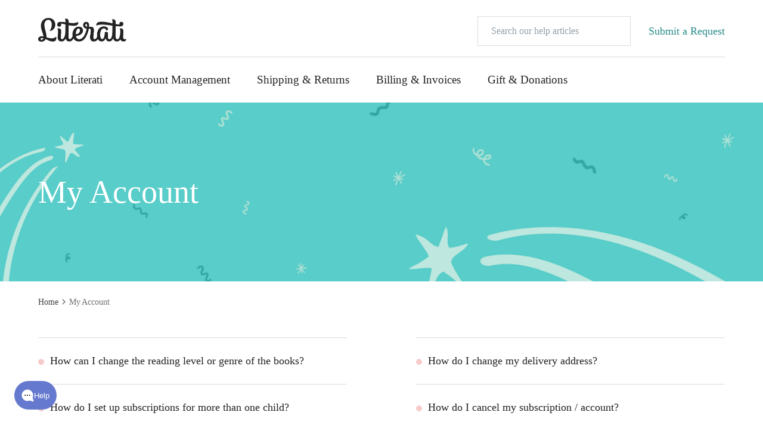

--- FILE ---
content_type: text/html; charset=utf-8
request_url: https://help.literati.com/en_us/categories/my-account-SkrM9pruv
body_size: 138822
content:
<!DOCTYPE html><html lang="en-US"><head><meta http-equiv="Content-Type" content="text/html; charset=utf-8"/><meta name="viewport" content="width=device-width, initial-scale=1.0, maximum-scale=1.0, user-scalable=0"/><meta name="description"/><link href="/materialdesignicons-5.min.705394e12f5d3447117d6b4f26c14acf.css" rel="stylesheet"/><link href="/fonts.25653527521d75a2cf41ee63db946be1.css" rel="stylesheet"/><title>My Account</title><link rel="icon" href="https://cdn.kustomerhostedcontent.com/media/5f77639c81d6d6462d6b1c04/989f6130a84ee5a591df5088972a3ef3.jfif"/><style>/*
  ==============================
  Forms
  ==============================
*/

.form {
  background-color: white;
  font-family: avenir;
}

.form button {
  margin-left: 10px;
}

.form-flex {
  display: flex;
  width: 100%;
}


/*
  ==============================
  Columns
  ==============================
*/

.form-row {
  width: 100%;
  display: flex;
}

.form-row-full .form-column {
  width: 100%;
}

.form-row-half .form-column {
  width: 50%;
}

@media only screen 
  and (min-device-width: 320px) 
  and (max-device-width: 480px)
  and (-webkit-min-device-pixel-ratio: 2) {
  .form-flex {
    display: inline-block;
  }
}

.form-error-container {
  margin-top: 10px;
  margin-bottom: 10px;
  margin-left: 10px;
}

.form-error {
  font-size: 12px;
  color: red;
}

::-webkit-input-placeholder {
  color: #939FA8;
}

::-moz-placeholder,
:-ms-input-placeholder {
  margin-left: 10px;
  color: #939FA8;
}

.form-base {
  border: 1px solid rgb(190, 190, 190);
  border-radius: 3px;
  outline: 0;
  height: 45px;
  line-height: 40px;
  font-size: 16px;
  margin-bottom: 10px;
  padding-left: 10px;
  color: #232323;
  /*width: 300px;*/
  width: auto;
  font-family: 'avenir';
}

.form-base:focus {
  border: 1px solid #2A8C89;
}
/*
  ==============================
  Suggestion
  ==============================
*/

.form-suggestion {
  width: auto;
  padding: 0px;
  margin-top: 1px;
  background: white;
  border: 1px solid #EFF3F6;
  border-radius: 0px 0px 4px 4px;
  position: absolute;
  width: 100%;
}

.form-suggestion-article {
  border-bottom: 1px solid #EFF3F6;
  text-align: left;
}

.form-suggestion-article:hover {
  background: #EFF3F6;
}

.form-suggestion-article:last-child {
  border: 0;
}

.form-suggestion-article a {
  display: block;
  padding: 20px 15px;
}

.form-suggestion-article:hover a {
  color: #49a1d2;
}

.form-suggestion-label {
  display: none;
}

.form-suggestion-label-divider {
  background-color: #e9eff5;
  height: 2px;
  width: auto;
  margin-top: 5px;
  display: none;
}

.form-group {
  margin-top: 1rem;
  flex-direction: column;
}

.form-field {
  flex-direction: column;
  display: flex;
  margin-bottom: 20px;
  width: 100%;
}

.label {
  margin-bottom: 5px;
  color: black;
  font-size: 16px;
  text-transform: none !important;
  font-size: 18px;
  color: #232323 !important;
}

span.required {
  color: red;
  display: none;
}

.description {
  color: #72716F;
  font-size: 16px;
  margin-bottom: 10px;
}

.hint {
  color: #72716F;
  font-size: 13px;
}

.form-group-pair .form-field:first-child {
  margin-right: 0.5rem;
}

.form-group-pair .form-field:last-child {
  margin-left: 0.5rem;
}

/*
  ==============================
  Textarea
  ==============================
*/

.form-field-textarea {
  min-height: 150px;
  width: auto;
  color: black;
}

/*
  ==============================
  Radio
  ==============================
*/
.form-field-radio-group {
  display: flex;
  outline: 0;
  font-size: 16px;
  margin-bottom: 10px;
  color: black;
  position: relative;
  margin-left: 10px;
}

.form-field-radio-input[type=radio] {
  position: absolute;
  -webkit-appearance: none;
  -moz-appearance: none;
  appearance: none;
  z-index: 1;
  width: 24px;
  height: 24px;
}

.form-field-radio-input[type=radio]:not(:checked) + label::before {
  content: '';
  position: relative;
  display: inline-block;
  top: 3px;
  width: 16px;
  height: 16px;
  margin-right: 10px;
  background-color: white;
  border-radius: 100%;
  border: 1px solid gray;
}

.form-field-radio-input:checked + label::before {
  content: '';
  position: relative;
  display: inline-block;
  top: 3px;
  width: 16px;
  height: 16px;
  margin-right: 10px;
  background-color: white;
  border-radius: 100%;
  border: 1px solid rgb(100, 100, 100);
  -moz-box-shadow: inset 0 0 2px #000000;
  -webkit-box-shadow: inset 0 0 2px #000000;
  box-shadow: inset 0 0 2px #000000;
}

.form-field-radio-input:checked + label::after {
  content: '';
  position: absolute;
  display: inline-block;
  width: 8px;
  height: 8px;
  background-color: rgb(100, 100, 100);
  top: 8px;
  left: 5px;
  border-radius: 100%;
}

.form-field-radio-label {
  line-height: 14px;
}

/*
  ==============================
  Checkbox
  ==============================
*/
.form-field-checkbox-group {
  display: flex;
  outline: 0;
  font-size: 16px;
  margin-bottom: 10px;
  color: black;
  position: relative;
  margin-left: 10px;
}

.form-field-checkbox-input[type=checkbox] {
  position: absolute;
  -webkit-appearance: none;
  -moz-appearance: none;
  appearance: none;
  z-index: 1;
  width: 24px;
  height: 24px;
}

.form-field-checkbox-input[type=checkbox]:not(:checked) + label::before {
  content: '';
  position: relative;
  display: inline-block;
  top: 3px;
  width: 16px;
  height: 16px;
  margin-right: 10px;
  border-radius: 3px;
  background-color: white;
  border: 1px solid gray;
}

.form-field-checkbox-input:checked + label::before {
  content: '';
  position: relative;
  display: inline-block;
  top: 3px;
  width: 16px;
  height: 16px;
  margin-right: 10px;
  background-color: white;
  border-radius: 3px;
  border: 1px solid rgb(100, 100, 100);
  -moz-box-shadow: inset 0 0 2px #000000;
  -webkit-box-shadow: inset 0 0 2px #000000;
  box-shadow: inset 0 0 2px #000000;
}

.form-field-checkbox-input:checked + label::after {
  content: '✔';
  position: absolute;
  display: inline-block;
  width: 8px;
  height: 8px;
  color: rgb(100, 100, 100);
  top: 5px;
  left: 5px;
  border-radius: 3px;
  font-size: 12px;
}

.form-field-checkbox-label {
  line-height: 14px;
}

/*
  ==============================
  Dropdown
  ==============================
*/

.form-field-dropdown {
  margin-bottom: 10px;
  position: relative;
}

.form-field-hidden-input {
  width: auto;
  position: absolute;
  background: transparent;
  top: 0;
  border: none;
  outline: none;
  height: 40px;
  display: none;
}

.form-field-select-group {
  -webkit-appearance: none;
  background-color: white;
  border-radius: 3px;
  padding-right: 10px;
  padding-left: 10px;
  margin-bottom: 0;
  display: flex;
}

.form-field-select-options {
  position: relative;
}

.form-field-select-options-overlay {
  border: 1px solid rgb(190, 190, 190);
  border-radius: 3px;
  outline: 0;
  line-height: 35px;
  font-size: 16px;
  margin-bottom: 10px;
  color: black;
  -webkit-box-shadow: 0px 0px 5px -2px rgba(0,0,0,0.75);
  -moz-box-shadow: 0px 0px 5px -2px rgba(0,0,0,0.75);
  box-shadow: 0px 0px 5px -2px rgba(0,0,0,0.75);
  position: absolute;
  top: -1px;
  width: 100%;
  background-color: white;
  z-index: 1;
}

.form-field-select-option-placeholder {
  color: #939FA8;
  width: 80%;
}

.form-field-select-option-label {
  width: 80%;
  max-width: 80%;
}

.form-field-select-option-arrow {
  color: #939FA8;
  width: 100%;
  display: flex;
  justify-content: flex-end;
  align-items: center;
}

.form-field-select-option:hover {
  background-color: rgb(230, 230, 230);
}

.form-field-select-option span {
  margin-left: 10px;
}

.form-field-select-group .form-field-select-option-label, 
.form-field-select-option span {
  display: block;
  width: 280px;
  white-space: nowrap;
  overflow: hidden;
  text-overflow: ellipsis;
  display: block;
  margin-left: 10px;
}

/*
  ==============================
  Tree
  ==============================
*/

.form-field-tree-group {
  -webkit-appearance: none;
  background-color: white;
  border-radius: 3px;
  padding-right: 10px;
  padding-left: 10px;
  margin-bottom: 0;
  display: flex;
}

.form-field-tree-options {
  position: relative;
}

.form-field-tree-options-overlay {
  border: 1px solid rgb(190, 190, 190);
  border-radius: 3px;
  outline: 0;
  line-height: 35px;
  font-size: 16px;
  margin-bottom: 10px;
  color: black;
  -webkit-box-shadow: 0px 0px 5px -2px rgba(0,0,0,0.75);
  -moz-box-shadow: 0px 0px 5px -2px rgba(0,0,0,0.75);
  box-shadow: 0px 0px 5px -2px rgba(0,0,0,0.75);
  position: absolute;
  top: -1px;
  margin-left: 10px;
  width: 98%;
  background-color: white;
  max-height: 300px;
  overflow-y: scroll;
  z-index: 1;
}

.form-field-tree-option-placeholder {
  color: #939FA8;
  width: 80%;
}

.form-field-tree-option-label {
  width: 80%;
  max-width: 80%;
}

.form-field-tree-arrow {
  color: #939FA8;
}

.form-field-tree-clear {
  color: #939FA8;
  margin-right: 5px;
}

.form-field-tree-actions {
  display: flex;
  justify-content: flex-end;
  align-items: center;
  margin-left: auto;
}

.form-field-tree-option:hover {
  background-color: rgb(230, 230, 230);
}

.form-field-tree-option {
  cursor: pointer;
}

.form-field-tree-option div {
  display: inline-block;
}

.form-field-tree-option > .form-field-tree-arrow {
  margin-right: 5px;
  margin-left: 5px;
  width: initial;
}

.form-field-tree-group .form-field-tree-option-label, 
.form-field-tree-option span {
  display: block;
  white-space: nowrap;
  overflow: hidden;
  text-overflow: ellipsis;
  display: block;
  margin-left: 10px;
}


/*
  ==============================
  Images
  ==============================
*/

.form-images {
  display: inline-block;
  margin-left: 10px;
  margin-right: 10px;
}

.form-image {
  width: 200px;
  height: 200px;
  margin: 5px;
}

/*
  ==============================
  Attachment
  ==============================
*/

.form-attachment {
  border: 1px solid red;
  display: none;
  margin-left: 10px;
  margin-right: 10px;
}

.form-file-button {
  margin-left: 10px;
  margin-right: 10px;
  margin-bottom: 10px;
  margin-top: 10px;
  padding: 3px 10px;
  height: 30px;
  width: 110px;
  background-color: rgb(250, 250, 250);
  font-size: 16px;
  -webkit-box-shadow: 0px 0px 5px -2px rgba(0,0,0,0.75);
  -moz-box-shadow: 0px 0px 5px -2px rgba(0,0,0,0.75);
  box-shadow: 0px 0px 1px 0px rgba(0,0,0,0.75);
  border-radius: 3px;
}

.form-file-button:hover {
  cursor: pointer;
}

.form-file-attachment {
  width: 194px;
  height: 35px;
  background-color: rgb(240, 240, 240);
  display: flex;
  justify-content: flex-start;
  align-items: center;
  border-radius: 3px;
  padding-left: 10px;
  margin-bottom: 10px;
  margin-left: 10px;
  margin-right: 10px;
}

.form-file-attachment-name {
  width: 80%;
}

.form-file-attachment-close {
  width: 20%;
  display: flex;
  justify-content: center;
}

.form-file-attachment-close:hover {
  cursor: pointer;
}

/*
  ==============================
  Deflection
  ==============================
*/


.form-deflection-prompt-container {
  position: fixed;
  display: flex;
  justify-content: center;
  align-items: center;
  bottom: 0;
  left: 0;
  right: 0;
  border: solid 1px #dbdadf;
  background-color: #f9fafc;
  padding: 15px;
  font-size: 16px;
}

.form-deflection-prompt-text {
  margin-right: 40px;
}

.form-modal-success-icon,
.form-deflection-success-icon {
  display: flex;
  justify-content: center;
  color: #80ce69;
  font-size: 30px;
}

.form-deflection-item-article-cta-button {
  font-size: 16px;
  padding: 10px 30px;
  border-radius: 3px;
  background-color: #2e96cd;
  color: white;
}

.form-deflection-item-article-cta-button:hover {
  cursor: pointer;
}


/*
  ==============================
  Modal
  ==============================
*/

/* The Modal (background) */
.form-modal {
  display: flex;
  position: fixed;
 /* Stay in place */
  z-index: 1;
  left: 0;
  top: 0;
  width: 100%;
  height: 100%;
  overflow: auto;
  background-color: rgb(0,0,0);
 /* Fallback color */
  background-color: rgba(0,0,0,0.4);
 /* Black w/ opacity */;
}

.form-modal-container {
  width: 100%;
  display: flex;
  align-items: center;
  justify-content: center;
}

.form-modal-box {
  max-width: 600px;
  width: 80%;
  position: relative;
}

/* Modal Content */
.form-modal-content {
  background-color: #fefefe;
  margin: auto;
  padding: 20px;
  border: 1px solid #888;
  overflow-y: scroll;
  max-height: 700px;
}

@media only screen and (max-width: 768px) {
  .form-modal-box {
    max-height: 100%;
    max-width: 100%;
    width: 100%;
  }

  .form-modal-content {
    height: 100%;
    max-height: 100%;
    width: 100%;
    -webkit-overflow-scrolling: touch;
  }
}

/* The Close Button */
.form-modal-close {
  display: flex;
  justify-content: flex-end;
}

.form-modal-close:hover,
.form-modal-close:focus {
  color: #000;
  cursor: pointer;
}

.form-modal-success-container {
  display: flex;
  align-items: center;
  justify-content: center;
  flex-direction: column;
}

.form-modal-success-container-no-results {
  margin: 50px auto;
}

.form-modal-success {
  text-align: center;
  font-size: 16px;
}

.form-modal-divider {
  margin: 20px auto;
  background-color: #dbdadf;
  height: 1px;
}

.form-deflection-header {
  font-size: 18px;
  font-weight: bold;
}

.form-deflection-description {
  font-size: 16px;
  margin: 15px auto;
}

.form-deflection-item {
  border-radius: 3px;
  border: solid 1px #dbdadf;
  margin-bottom: 15px;
}

.form-deflection-item-article {
  padding: 20px;
}

.form-deflection-item-article-name {
  font-size: 16px;
  font-weight: bold;
  display: flex;
  align-items: baseline;
}

.form-deflection-item-article-body {
  margin: 10px 0;
  font-size: 14px;
}

.form-deflection-item-article-actions {
  display: flex;
  justify-content: space-between;
  align-items: center;
}

.form-deflection-item-article-read-more,
.form-deflection-item-article-link {
  display: flex;
  align-items: center;
  font-size: 14px;
  color: #2e96cd;
  cursor: pointer;
}

.form-deflection-item-article-link {
  margin-left: 5px;
  line-height: 16px;
}

.form-deflection-item-article-read-more i {
  line-height: 14px;
}

.form-deflection-item-article-read-text {
  margin-left: 5px;
}

.form-deflection-item-article-cta {
  border-top: 1px solid #dbdadf;
  background-color: #f9fafc;
  padding: 20px;
  display: flex;
  justify-content: space-between;
  align-items: center;
}

.form-deflection-item-article-cta-text {
  font-size: 16px;
}


/*
  ==============================
  Phone
  ==============================
*/

.form-phone-container {
  margin-left: 10px;
}

.forms hr {
  display: none;
}

.form .btn-primary {
  font-family: avenir;
  font-weight: 400;
  font-size: 18px;
  padding: 14px 25px;
  margin: 20px 0 0;
  background: #EF6F52;
  color: #fff !important;
  border-radius: 30px;
  text-transform: none;
  
}

.btn-primary:disabled {
  background-color: #58CDC9;
}
</style><style>#g-recaptcha {
  margin: 10px 10px 20px 10px;
}</style><style>/* 

  ==============================
  Table of Contents
  ==============================

	1.0 Globals
	2.0 Icons
	3.0 Main Containers
	4.0 Buttons
	5.0 Forms
	6.0 Pages
	6.1 Homepage
	6.2 Article page
	6.3 Search page
	6.4 Category page
	6.5 404 page
	6.6 Contact page
	7.0 Components
	7.1 Nav
	7.2 Hero Image
	7.3 Footer
	7.4 Category Component
	7.5 Search Header
	7.6 Article Breadcrumbs
  7.7 Article Item
	7.8 Article Pagination
	7.9 Category Nav
	7.10 Subcategory Item
	8.0 Utilities
	9.0 LanguageSelect

*/

/* 
  ==============================
  1.0 Globals
  ==============================
*/

@font-face {
  font-family: avenir;
  font-style: normal;
  font-weight: 800;
  src: url(https://kids-prod.literati-static.com/kids/static/fonts/avenir/AvenirLTStd-Black.otf) format("opentype");
  font-display: swap;
}

@font-face {
  font-family:avenir;
  font-style:normal;
  font-weight:500;
  src:url(https://kids-prod.literati-static.com/kids/static/fonts/avenir/AvenirLTStd-Roman.otf) format("opentype");
  font-display:swap;
}

@font-face {
  font-family:avenir;
  font-style:normal;
  font-weight:400;
  src:url(https://kids-prod.literati-static.com/kids/static/fonts/avenir/AvenirLTStd-Book.otf) format("opentype");
  font-display:swap;
}

@font-face {
  font-family:hoefler;
  font-style:normal;
  font-weight:400;
  src:url(https://kids-prod.literati-static.com/kids/static/fonts/hoefler/HoeflerTxt-Roman.otf) format("opentype");
  font-display:swap;
}

@font-face {
  font-family:hoefler;
  font-style:normal;
  font-weight:800;
  src:url(https://kids-prod.literati-static.com/kids/static/fonts/hoefler/HoeflerTxt-Bold.otf) format("opentype");
  font-display:swap;
}

* {
  box-sizing: border-box;
  margin: 0;
}

html {
  height: 100%;
  font-size: 16px;
  font-family: 'Source Sans Pro', sans-serif;
  color: #232323;
}

body {
  min-height: 100%;
  background-color: #fff;
  font-family: avenir;
  font-style: normal;
  font-weight: 400;
}

a {
  color: #232323;
  text-decoration: none;
  transition: color 0.2s ease-in-out;
  outline: none;
}

a:hover {
  color: #6D7AB3;
}

h1 {
  font-size: 2rem;
  font-family: hoefler;
  font-style: normal;
  font-weight: 400;
}

h2 {
  font-size: 1.75rem;
  font-family: hoefler;
  font-style: normal;
  font-weight: 400;
}

blockquote {
  padding-left: 4rem;
  position: relative;
  margin-bottom: 2rem;
  font-style: italic;
  line-height: 1.618rem;
}

blockquote:before {
  content: "\F756";
  position: absolute;
  left: 1rem;
  color: #939FA8;
  font-family: "Material Design Icons";
  font-style: normal;
  font-size: 2.5rem;
  text-rendering: auto;
  line-height: inherit;
  -webkit-font-smoothing: antialiased;
}

@media only screen and (min-width: 768px) {
  html {
    font-size: 18px;
  }
}

/* 
  ==============================
  2.0 Icons
  ==============================
*/

.icon-primary {
  color: #7FCE69;
}

/* 
  ==============================
  3.0 Main Containers
  ==============================
*/

.main-layout {
  display: flex;
  flex-direction: column;
  min-height: 100vh;
  overflow: auto;
}

.container {
  max-width: 1440px;
  padding: 0 5%;
  margin: 0 auto;
  width: 100%;
}

@media(min-width:768px) {
  .container {
    padding: 0;
    width: 90%;
  }
}

.container-main {
  background-color: white;
  padding: 0 5%;
  border-radius: 0px;
  flex: 1;
  margin: 0 auto;
}

.container-home {
  background-color: white;
  padding: 0 5%;
  border-radius: 0px;
  flex: 1;
  margin: 0 auto;
  width: 100%;
}

.container-search {
  background-color: white;
  padding: 0 5%;
  border-radius: 0px;
  flex: 1;
  margin: 0 auto;
  width: 100%;
}

.container-footer {
  border-radius: 5px;
  margin: 0 0.25rem 20px;
}

.container-article {
  width: 100%;
  margin: auto;
}

@media only screen and (min-width: 768px) {
  .container-home {
    max-width: 1440px;
    margin: 0 auto;
    padding: 0;
    width: 90%;
  }

  .container-main {
    max-width: 1440px;
    margin: 0 auto;
    padding: 0;
    width: 90%;
  }

  .container-search {
    max-width: 1440px;
    margin: 0 auto;
    padding: 0;
    width: 90%;
  }

  .container-footer {
    max-width: 1440px;
    margin: 0 auto;
    padding: 0;
    width: 90%;
  }
}

/* 
  ==============================
  4.0 Buttons
  ==============================
*/

.btn {
  border: 1px solid transparent;
  padding: 0.675rem 0.875rem;
  color: white;
  border-radius: 3px;
  text-transform: uppercase;
  font-size: 0.75rem;
  transition: color 0.2s ease-in-out, background-color 0.2s ease-in-out;
}

.btn:hover {
  cursor: pointer;
}

.btn:disabled {
  opacity: 0.65;
  pointer-events: none;
}

.btn-primary {
  background-color: #2D96CD;
}

.btn-primary:hover {
  background-color: #2A8C89;
  color: #fff;
  border-color: #2A8C89;
}

.btn-primary:disabled {
  background-color: #2D96CD;
  color: white;
  border-color: none;
}

.btn-secondary {
  background-color: #F8FAFC;
  color: #4894c8;
  border: 1px solid #E9EFF4;
  border-radius: 3px;
}

.btn-icon {
  background-color: transparent;
  color: #9c9FA8;
  padding: 0.2rem;
}

.btn-icon .mdi {
  transition: color 0.2s ease-in-out;
}

.btn-icon.btn-md {
  padding: 0.25rem;
  font-size: 1.25rem;
}

.btn-icon:hover {
  background-color: #2D96CD;
}

.btn-icon:hover .mdi:before {
  color: white;
}

.btn-sml {
  font-size: 0.75rem;
}

a.btn {
  color: white;
}

.btn-arrow-right {
  width: 32px;
  height: 32px;
  display: flex;
  align-items: center;
  justify-content: center;
  padding: 0;
  font-size: 1.25rem;
}

/* 
  ==============================
  5.0 Forms
  ==============================
*/

::-webkit-input-placeholder {
  color: #939FA8;
}

::-moz-placeholder {
  color: #939FA8;
}

:-ms-input-placeholder {
  color: #939FA8;
}

.form-control {
  border: 1px solid #EFF3F6;
  border-radius: 0px;
  outline: 0;
  height: 55px;
  line-height: 55px;
  font-size: 1rem;
  color: #939FA8;
}

.form-group {
  display: flex;
  margin-top: 1rem;
}

.form-control-field {
  display: flex;
  flex-direction: column;
}

.label {
  text-transform: uppercase;
  color: #939FA8;
}

.form-group-pair .form-control-field:first-child {
  margin-right: 0.5rem;
}

.form-group-pair .form-control-field:last-child {
  margin-left: 0.5rem;
}

/* 
  ==============================
  6.0 Pages
  ==============================
*/

/* 
  ==============================
  6.1 Homepage
  ==============================
*/

.home-search-wrap {
  margin-bottom: 3rem;
}

.container-home .back-to-top {
  color: #4894c8;
}

@media only screen and (max-width: 767px) {
  .home-search-wrap h2 {
    text-align: center;
    margin-bottom: 1rem;
  }
}

/* 
  ==============================
  6.2 Article page
  ==============================
*/

.article-search-header {
  text-transform: uppercase;
  color: #939FA8;
  font-size: 0.75rem;
  margin-bottom: 0.5rem;
}

.article-header {
  display: flex;
  align-items: center;
  padding-bottom: 1rem;
}

.article-body-inner {
  margin-top: 30px;
}

.article-body h1,.article-body h1,.article-body h1,.article-body h1,.article-body h1,.article-body h1 {
  color: #232323 !important;
  font-family: hoefler !important;
}

.article-body h1 {
  margin: 1rem 0;
}

.article-body h2 {
  margin-top: 2rem;
}

.article-body p {
  line-height: 1.618rem;
  font-size: 14px !important;
  margin-bottom: 15px;
  color: #232323 !important;
  font-family: avenir !important;
}

.article-body a {
  color: #2A8C89 !important;
  text-decoration: underline !important;
}

.article-body .article-updated {
  margin-bottom: 1rem;
  display: block;
}

.article-body ul,
.article-body ol {
  margin-bottom: 2rem;
}

.article-body ul ul,
.article-body ul ol,
.article-body ol ul,
.article-body ol ol {
  margin-bottom: 0;
}

.article-body ul li, .article-body ol li {
  line-height: 1.618rem;
  color: #232323 !important;
  font-family: avenir !important;
  margin-bottom: 10px;
}

.article-body blockquote {
  border: none;
  color: #222222;
  padding-left: 4em;
  color: #232323 !important;
  font-family: avenir !important;
}

body[dir="rtl"] blockquote {
  padding-left: initial;
  padding-right: 4em;
}

body[dir="rtl"] blockquote:before {
  left: auto;
  right: 1rem;
}

.article-footer {
  display: flex;
  justify-content: space-between;
  align-items: center;
  margin-bottom: 1rem;
}

.tag-wrap {
  display: flex;
  flex-wrap: wrap;
}

.tag {
  display: flex;
  align-items: center;
  padding: 0.25rem 0.5rem;
  background-color: #E9EFF4;
  margin-right: 0.25rem;
  font-size: 0.75rem;
  color: #939FA8;
  border-radius: 3px;
  text-transform: uppercase;
}

.tag:hover {
  cursor: pointer;
}

.share-wrap {
  display: flex;
  align-items: center;
}

.feedback-wrap {
  display: flex;
  flex-direction: column;
  align-items: center;
  justify-content: center;
  padding: 2rem 0;
  border-top: 1px solid #E9EFF4;
  border-bottom: 1px solid #E9EFF4;
  margin-bottom: 3rem;
}

.ql-align-center {
  text-align: center;
}

@media only screen and (max-width: 767px) {
  .article-search-header {
    margin-bottom: 1rem;
  }

  .search-wrap:not(.home-search-wrap):not(.search-results-header) {
    padding: 0 1rem;
  }

  .article-footer {
    flex-direction: column;
  }

  .article-body .article-updated {
    font-size: 0.825rem;
  }

  .article-footer .tag-wrap {
    margin-bottom: 1.5rem;
    width: 80%;
    justify-content: center;
  }

  .article-footer .tag {
    margin-top: 0.25rem;
  }

  .article-footer .share-wrap {
    flex-wrap: wrap;
    justify-content: space-around;
  }

  .article-footer .share-wrap .label {
    width: 100%;
    text-align: center;
    margin-bottom: 0.5rem;
  }

  .article-footer .share-wrap .btn-icon {
    font-size: 1.75rem;
  }
}

/* 
  ==============================
	6.3 Search page
  ==============================
*/

.search-results-header {
  background-color: #1B394E;
  padding: 1.5rem;
  border-top-left-radius: 5px;
  border-top-right-radius: 5px;
}

.search-results-left {
  font-size: 2rem;
  margin-bottom: 1.5rem;
  font-family: hoefler;
}

.search-results-number {
  display: block;
}

@media only screen and (max-width: 767px) {
  .search-results-header.search-sml-wrap {
    margin-bottom: 0;
  }
}

@media only screen and (min-width: 768px) {
  .search-results-header {
    padding: 2.5rem 2rem;
  }

  .search-results-number {
    display: inline;
  }
}

/* 
  ==============================
  6.4 Category Page
  ==============================
*/

.link-return {
  color: #2D96CD;
}

@media only screen and (max-width: 767px) {
  .category-right .article-item-footer .updated-at {
    margin-bottom: 0;
  }
}

@media only screen and (min-width: 768px) {
  .category-col-wrap {
    display: flex;
  }

  .category-left {
    flex: 0 1 220px;
  }

  .category-right {
    flex: 1 1 auto;
    margin-left: 124px;
  }
}

/* 
  ==============================
  6.5 404 Page
  ==============================
*/

.fourOhFour-wrap {
  padding: 1rem 0 1.5rem;
  text-align: center;
}

.fourOhFour-header {
  font-size: 0.6667rem;
  color: #939FA8;
  font-weight: bold;
  line-height: 16px;
  text-align: center;
  text-transform: uppercase;
  padding-bottom: 0.6667rem;
  width: 140px;
  margin: 0 auto 1.333rem;
  border-bottom: 3px solid #E9EFF4;
}

.fourOhFour-subheader {
  font-size: 1.4rem;
  margin-bottom: 1.333rem;
}

.fourOhFour-body {
  color: #939FA8;
}

.fourOhFour-body a {
  color: #2D96CD;
}

.fourOhFour-search {
  margin: 2.611rem auto;
  max-width: 462px;
}

@media only screen and (max-width: 767px) {
  .fourOhFour-search.form-control-search-wrap {
    margin-top: 2.611rem;
  }
}

@media only screen and (min-width: 768px) {
  .fourOhFour-subheader {
    font-size: 2rem;
  }

  .fourOhFour-search.form-control-search-wrap .icon-search {
    left: 3.25rem;
  }
}

@media only screen and (min-width: 1025px) {
  .fourOhFour-wrap {
    padding: 3.444rem 9.444rem 5.556rem;
  }
}

/* 
  ==============================
  6.6 Contact Page
  ==============================
*/

.form-flex-1 {
  flex: 1 1 50%;
}

.contact-header {
  font-size: 2rem;
  margin-bottom: 0.5rem;
}

.contact-subtext {
  font-size: 1rem;
  color: #939FA8;
}

.contact-email {
  color: #2D96CD;
}

.contact-divider {
  height: 3px;
  width: 140px;
  background-color: #E9EFF4;
  margin-top: 1.778rem;
}

.contact-form-wrap {
  padding-top: 0.778rem;
}

.contact-form-wrap .label {
  margin-bottom: 0.375rem;
}

.contact-form-wrap .form-control-field {
  flex: 1 1 auto;
}

.contact-form-wrap .form-control-textarea {
  max-width: 713px;
  min-height: 150px;
}

.contact-form-wrap .btn-submit {
  margin-top: 1.778rem;
}

/* 
  ==============================
  7.0 Components
  ==============================
*/

/* 
  ==============================
  7.1 Nav
  ==============================
*/

.nav {
  padding: 1.5rem 0;
  background-color: white;
}

.nav .container {
  display: flex;
  justify-content: space-between;
}

.nav-left {
  display: flex;
  align-items: center;
  padding-bottom: 1rem;
}

.nav-right {
  display: flex;
  align-items: center;
  padding-bottom: 1rem;
}

.nav-list {
  list-style: none;
  margin: 0;
  padding-left: 0;
}

.nav-list-item {
  font-size: .85rem;
  padding-top: 1.5rem;
  display: block;
}

.nav-list-item:last-child {
  margin-right: 0;
  border-right: 0;
}

@media only screen and (min-width: 768px) {
  .nav-list-item {
    margin-right: 1rem;
    display: inline-block;
  }
}

@media only screen and (min-width: 1200px) {
  .nav-list-item {
    margin-right: 2.5rem;
    font-size: 1.075rem;
  }
}

/* 
  ==============================
  7.2 Hero Image
  ==============================
*/

.heroImg-wrap {
  height: 22.375rem;
  /* Replace below url to replace hero image */
  background-image: url('https://images.unsplash.com/photo-1486899430790-61dbf6f6d98b?dpr=2&auto=format&fit=crop&w=1800&h=402&q=80&cs=tinysrgb&crop=');
  background-position: center center;
  background-size: cover;
}

.heroImg-wrap.heroImg-wrap-sml {
  height: 14rem;
}

@media only screen and (max-width: 767px) {
  .heroImg-wrap {
    height: 14rem;
  }

  .heroImg-wrap.heroImg-wrap-sml {
    height: 10rem;
  }
}

/* 
  ==============================
  7.3 Footer
  ==============================
*/

.footer {
  padding: 1rem 0;
  display: flex;
  justify-content: center;
  align-items: center;
  background-color: white;
}

/* 
  ==============================
  7.4 Category
  ==============================
*/

.category-wrap {
  margin-bottom: 3rem;
}

.category-header-wrap {
  display: flex;
  justify-content: space-between;
  align-items: center;
  padding-bottom: 0.5rem;
  margin-bottom: 0.5rem;
  border-bottom: 2px solid #E9EFF4;
}

.category-header .icon-primary {
  padding: 1rem;
}

.category-body {
  display: flex;
  flex-wrap: wrap;
}

.category-item {
  margin-bottom: 0.5rem;
  border-bottom: 1px solid #E9EFF4;
  flex: 1 1 100%;
}

.category-item-inner {
  display: flex;
  padding: 1rem;
  margin-bottom: 0.5rem;
  border-radius: 3px;
  transition: background-color 0.2s ease-in-out;
}

.category-item .mdi:before {
  transition: color 0.2s ease-in-out;
}

.category-item:nth-child(even) {
  /* margin-left: 0.5rem; */
  ;
}

.category-item:nth-child(odd) {
  /* margin-right: 0.5rem; */
  ;
}

.category-item:hover .category-item-inner {
  cursor: pointer;
  background-color: #E9EFF4;
}

.category-item:hover .btn-icon {
  background-color: #2D96CD;
}

.category-item:hover .mdi:before {
  color: white;
}

.category-item:hover .cat-article-title {
  color: #2D96CD;
}

.cat-item-left {
  flex: 4 1 auto;
  display: flex;
  flex-direction: column;
}

.cat-article-title {
  margin-bottom: 0.75rem;
  transition: color 0.2s ease-in-out;
}

.article-updated {
  font-size: 0.75rem;
  color: #939FA8;
}

.cat-item-right {
  flex: 1 1 auto;
  display: flex;
  align-items: center;
  justify-content: flex-end;
}

@media only screen and (min-width: 768px) {
  .category-item {
    flex: 1 1 48%;
    max-width: 49%;
 /* prevent odd # of children expanding to 100% */
    ;
  }
}

/* 
  ==============================
  7.5 Search Header
  ==============================
*/

.search-wrap {
  margin-bottom: 2rem;
}

.form-control-search {
  padding-left: 3rem;
  width: 100%;
  transition: border-color 0.2s ease-in-out;
  color: #1B394E;
  font-size: 16px;
  font-family: avenir;
  -webkit-box-shadow: none;
  -moz-box-shadow: none;
  box-shadow: none;
}

.form-control-search:focus {
  border-color: #6D7AB3;
}

.form-control-search-wrap {
  position: relative;
}

.form-control-search-wrap .icon-search {
  position: absolute;
  left: 1rem;
  top: 14px;
  font-size: 1.5rem;
  color: #8B97A1;
}

.home-search-wrap .form-control-search {
  font-size: 1rem;
}

/* First child, passed in as a prop */
.search-wrap > div:first-child {
  flex: 1 1 50%;
}

.search-wrap-right {
}

.search-sml-wrap .icon-search {
  left: 0.75rem;
  top: 9px;
}

.search-sml-wrap .form-control-search {
  height: 42px;
  line-height: 42px;
  padding-left: 2.5rem;
}

@media only screen and (max-width: 767px) {
  .home-search-wrap p {
    margin-bottom: 1.5rem;
    width: 70%;
  }

  .form-control-search-wrap {
    margin-top: 1rem;
  }
}

@media only screen and (min-width: 768px) {
  .search-wrap {
    display: flex;
    align-items: center;
    margin-bottom: 3.722rem;
  }

  .form-control-search {
    width: 382px;
  }

  .search-sml-wrap .form-control-search {
    width: 302px;
  }

  .search-wrap-right {
    flex: 1 1 50%;
    display: flex;
    justify-content: flex-end;
  }
}

/* 
  ==============================
  7.6 Article Breadcrumbs
  ==============================
*/

.breadcrumbs-wrap {
  display: flex;
  align-items: center;
  line-height: 1;
}

.breadcrumb {
  color: #72716F;
  font-size: 0.75rem;
  letter-spacing: -0.1px;
}

a.breadcrumb {
  color: #444343;
}

/* 
  ==============================
  7.7 Article Item
  ==============================
*/

.article-item {
  border-bottom: 1px solid #E9EFF4;
  padding-bottom: 1rem;
  margin-bottom: 1.5rem;
}

.article-item-header-wrap {
  display: flex;
  align-items: center;
  justify-content: space-between;
  cursor: pointer;
  transition: color 0.2s ease-in-out;
}

.article-item-header-wrap {
  font-size: 1rem;
}

.article-item-header-wrap:hover .btn-icon {
  background-color: #2D96CD;
}

.article-item-header-wrap:hover .mdi:before {
  color: white;
}

.article-item-header-wrap .btn-icon {
  font-size: 1.25rem;
}

.article-item-header {
  font-weight: normal;
}

.article-item-body {
  padding: 0.5rem 0 1rem;
  max-width: 520px;
  color: #939FA8;
  font-size: 0.8889rem;
}

.article-item-footer {
  display: flex;
  justify-content: space-between;
  align-items: center;
}

.article-item-updated {
  font-size: 0.75rem;
  text-transform: uppercase;
  color: #939FA8;
}

.breadcrumb-category-wrap {
  display: flex;
  flex-wrap: wrap;
}

.breadcrumb-category {
  display: flex;
  align-items: center;
  padding: 0 0.35rem;
  border-right: 1px solid #DEE4E8;
  font-size: 0.75rem;
  text-transform: uppercase;
  font-weight: bold;
  transition: color 0.2s ease-in-out;
}

.breadcrumb-category:hover {
  color: #2D96CD;
  cursor: pointer;
}

.breadcrumb-category-wrap .breadcrumb-category:first-child {
  padding-left: 0;
}

.breadcrumb-category-wrap .breadcrumb-category:last-child {
  border-right: 0;
}

@media only screen and (max-width: 768px) {
  .article-item {
    padding: 0 1rem 1rem;
  }

  .article-item-footer {
    flex-direction: column;
    align-items: flex-start;
  }

  .article-item-footer .breadcrumb-category-wrap {
    order: 2;
    /* flex-direction: column; */
    ;
  }

  .article-item-footer .breadcrumb-category {
    display: inline-block;
  }

  .article-item-footer .updated-at {
    order: 1;
    margin-bottom: 1rem;
  }
}

/* 
  ==============================
  7.8 Article Pagination
  ==============================
*/

.pagination-wrap {
  display: flex;
  align-items: center;
  width: 14.29rem;
 /* 200px equivalent */
  justify-content: space-between;
  margin: auto;
}

.pagination-item {
  display: flex;
  align-items: center;
  justify-content: center;
  width: 2.143rem;
  height: 2.143rem;
  color: #939FA8;
  border-radius: 3px;
  transition: color 0.2s ease-in-out, background-color 0.2s ease-in-out;
}

.pagination-item:hover {
  cursor: pointer;
  color: white;
  background-color: #2D96CD;
}

/* 
  ==============================
  7.9 Category Nav
  ==============================
*/

.category-list-header-wrap {
  display: flex;
  align-items: center;
  border-bottom: 3px solid #E9EFF4;
  margin-bottom: 1rem;
  padding: 0 1rem;
}

.category-list-header {
  font-size: 0.75rem;
  padding: 0 0 0.5rem;
}

.category-list-item {
  margin-top: 0.25rem;
  font-size: 0.7778rem;
  display: flex;
  flex-wrap: wrap;
  align-items: center;
  transition: color 0.2s ease-in-out, background-color 0.2s ease-in-out;
  position: relative;
  border-radius: 4px;
  line-height: 1;
  color: #5B6770;
}

.category-list-item:hover {
  cursor: pointer;
  background-color: #E9EFF4;
}

.category-list-item a {
  display: flex;
  align-items: center;
  padding: 0.5rem 0.7rem;
}

.category-list-item .btn-icon {
  flex: 0;
}

.category-list-item .mdi-chevron-right {
  font-size: 1rem;
  color: #939FA8;
  opacity: 0;
  position: relative;
  top: 2px;
  transition: color 0.2s ease-in-out, opacity 0.2s ease-in-out;
}

.category-list-item:hover .mdi {
  opacity: 1;
}

.category-list-item a {
  color: inherit;
  flex: 1 1 auto;
}

.category-list-item:hover a {
  color: #2D96CD;
}

.category-list-item .mdi-chevron-right:hover {
  color: #2D96CD;
}

.category-nav-menu {
  position: absolute;
  background-color: #fff;
  padding: 0.5rem;
  border: 1px solid #E9EFF4;
  border-radius: 4px;
  min-width: 210px;
  max-width: 238px;
}

.category-nav-menu .category-list-item {
  color: #939FA8;
}

.cat-nav-outer {
  display: flex;
  border-bottom: 1px solid #E9EFF4;
  padding-bottom: 0.25rem;
}

.category-nav-header {
  padding: 0.375rem 0.25rem;
  width: 100%;
  border-radius: 4px;
  margin-top: 0;
}

.category-nav-header:hover {
  background-color: #E9EFF4;
}

.btn-cat-nav {
  width: 32px;
  height: 32px;
  font-size: 1rem;
  outline: 0;
}

.cat-icon {
  color: #7FCD69;
}

.home-icon {
  color: #939FA8;
  font-size: 1rem;
}

.category-back {
  color: #939FA8;
  height: 32px;
  padding-left: 0;
}

.category-back:hover {
  color: #2D96CD;
}

.category-nav-menu .category-back:hover {
  cursor: pointer;
  color: #2D96CD;
}

.category-back:hover .mdi {
  color: #2D96CD;
}

.category-back-icon {
  font-size: 1rem;
  color: #939FA8;
  margin-top: 1px;
  margin-right: 1px;
  transition: color 0.2s ease-in-out;
}

@media only screen and (min-width: 768px) {
  .category-list-header-wrap {
    padding: 0;
  }
}

/*
  ==============================
  7.10 Subcategory Item
  ==============================
*/

.subcat-item-header-wrap {
  display: flex;
  align-items: center;
  cursor: pointer;
  transition: color 0.2s ease-in-out;
}

.subcat-header-arrow {
  margin-left: auto;
}

/* 
  ==============================
  8.0 Utilities
  ==============================
*/

.separator-wrap {
  display: flex;
  justify-content: space-around;
  align-items: center;
  width: 2rem;
  margin: auto;
}

.separator {
  width: 4px;
  height: 4px;
  background-color: #939FA8;
  border-radius: 50%;
}

.list-unstyled {
  padding-left: 0;
  list-style: none;
}

.pull-right {
  float: right;
}

.pull-left {
  float: left;
}

.bold {
  font-weight: bold;
}

.m1rem {
  margin: 1rem;
}

.mt5 {
  margin-top: 0.3571rem;
}

.mt10 {
  margin-top: 0.7142rem;
}

.mr5 {
  margin-right: 0.3571rem;
}

.mb5 {
  margin-bottom: 0.3571rem;
}

.mb2rem {
  margin-bottom: 2rem;
}

.ml5 {
  margin-left: 0.3571rem;
}

.text-uppercase {
  text-transform: uppercase;
}

.visible-phone {
  display: none;
}

.visible-phone-ib {
  display: none;
}

.hide {
  display: none;
}

@media only screen and (max-width: 767px) {
  .hidden-phone {
    display: none;
  }

  .visible-phone {
    display: block;
  }

  .visible-phone-ib {
    display: inline-block;
  }
}

@media only screen and (max-width: 1024px) {
  .hidden-tablet {
    display: none;
  }
}

/* 
  ==============================
  9.0 Language Select
  ==============================
*/

.language-select {
  background: #fff;
  border: 0;
  height: 30px;
}

.language-select:focus {
  outline: 0;
}

/* custom css */

.hero {
  background-image: url(https://siren-images.literati.com/images/teal_star_bg_for_kustomer_kb_header.original.png);
  background-position: center;
  background-size: cover;
  height: 300px;
  padding: 0 20px;
  text-align: center;
  width: 100%;
}

.hero-inner {
  position: relative;
  top: 50%;
  transform: translateY(-50%);
  max-width: 610px;
  margin: 0 auto;
}

.hero .search-wrap, .hero .search-wrap-right {
  display: block;
}

.hero .form-control-search {
  width: 100%;
  padding-right: 3rem;
  padding-left: 1.5rem;
}

.hero .form-control-search-wrap .icon-search {
  left: auto;
  right: 1rem;
}

.hero-inner h1 {
  margin-bottom: 30px;
  color: #fff;
  font-size: 2rem;
}

@media(min-width:768px) {
  .hero-inner h1 {
    font-size: 3rem;
    margin-bottom: 50px;
  }
}

.Cat_home {
  display: grid;
  grid-gap: 30px;
  grid-template-columns: repeat(1, [col] 100%);
}

@media only screen and (min-width: 768px) {
  .Cat_home {
    grid-template-columns: repeat(2, [col] 48%);
  }
}

@media only screen and (min-width: 1025px) {
  .Cat_home {
    grid-template-columns: repeat(3, [col] 1fr);
  }
}

.Cat_home .category-wrap {
  border: 1px solid #DBDBDB;
  border-radius: 0px;
  box-sizing: border-box;
  color: #0072EF;
  max-width: 100%;
  margin-bottom: 0;
}

.Cat_home .category-wrap span {
  display: block;
  height: 5px;
  margin-top: -5px;
  margin-left: -1px;
  margin-right: -1px;
}

.Cat_home .category-wrap:first-child span {
  background: #EF6F52;
}

.Cat_home .category-wrap:nth-child(2) span {
  background: #6A7AB8;
}

.Cat_home .category-wrap:nth-child(3) span {
  background: #CFA0C7;
}

.Cat_home .category-wrap:nth-child(4) span {
  background: #67b0d3;
}

.Cat_home .category-wrap:nth-child(5) span {
  background: #F9A84F;
}

.Cat_home .category-wrap .category-header-wrap {
  display: block;
  border-bottom: 0;
  margin: 0;
  padding: 0;
}

.Cat_home .category-wrap .category-header-wrap a {
  display: block;
  padding: 20px;
}

.Cat_home .category-wrap .category-header-wrap h3 {
  margin-bottom: 15px;
  font-family: hoefler;
  color: #232323 !important;
}

.Cat_home .category-wrap .category-header-wrap p {
  color: #72716F !important;
  font-weight: normal;
  font-size: 16px;
}

.Cat_home .category-body {
  display: none;
}

.row {
  display: -webkit-box;
  display: -ms-flexbox;
  display: flex;
  -ms-flex-wrap: wrap;
  flex-wrap: wrap;
  margin-right: -15px;
  margin-left: -15px;
}

.col-md-9, .col-md-6 {
  position: relative;
  width: 100%;
  min-height: 1px;
  padding-right: 15px;
  padding-left: 15px;
}

@media (min-width: 768px) {
  .col-md-6 {
    -webkit-box-flex: 0;
    -ms-flex: 0 0 50%;
    flex: 0 0 50%;
    max-width: 50%;
  }

  .col-md-9 {
    -webkit-box-flex: 0;
    -ms-flex: 0 0 75%;
    flex: 0 0 75%;
    max-width: 75%;
  }

  .offset-md-3 {
    margin-left: 25%;
  }
}

.top_articles, .Cat_Section, .hero, .contact-us {
  margin-bottom: 40px;
  z-index: 1;
}

@media(min-width:768px) {
  .top_articles, .Cat_Section, .hero, .contact-us {
    margin-bottom: 60px;
  }
}

.top_articles h1, .Cat_Section h1 {
  margin-bottom: 30px;
}

.top_articles ul {
  list-style-type: none;
  padding: 0;
}

.top_articles ul li {
  padding: 20px 0;
  border-top: 1px solid #DBDBDB;
  position: relative;
  line-height: 1.5;
  font-family: hoefler;
}

.top_articles ul li:last-child {
  border-bottom: 1px solid #DBDBDB;
}

.top_articles ul li::before, .subcat::before {
  content: "";
  width: 10px;
  height: 10px;
  border-radius: 100%;
  vertical-align: middle;
  background: #f7cbcb;
  position: absolute;
  top: 29px;
}

.top_articles ul li a::after, .subcat .article-item-header-wrap::after {
  content: "";
  top: 23px;
  position: absolute;
  right: 0px;
  background: url(https://drive.google.com/uc?export=view&id=1-z9k7ykAs-aV9YJ322_uiWJk95N2mCIs);
  width: 10px;
  height: 22px;
}

.subcat .article-item-header-wrap::after {
    top: 30px;
}

.top_articles ul li a {
  display: block;
  margin-left: 20px;
  padding-right: 20px;
  font-size: 1.1rem;
}

.contact-us {
  padding: 50px 0;
  background: #FBEFEF;
}

.contact-us .container-home {
  background: #FBEFEF;
}

.contact-us img {
  width: 100%;
  margin-bottom: 20px;
  max-width: 480px;
}

@media(min-width:768px) {
  
  .contact-us img {
    margin-bottom: 0;
  }

  .contact-us .content {
    padding: 40px 0;
  }
}

.contact-us h1 {
  font-size: 2rem;
  line-height: 1;
  margin-bottom: 25px;
}

.contact-us p {
  font-size: 1.5rem;
}

@media(min-width:992px) {
  .contact-us h1 {
    font-size: 3rem;
  }
}

.submit-btn {
  display: inline-block;
  margin: 30px 0;
  padding: 15px;
  background: #EF6F52;
  color: #fff !important;
  border-radius: 25px;
  max-width: 250px;
  width: 100%;
  text-align: center;
}

.submit-btn:hover {
	background: #2A8C89;
}

.nav-bottom {
  display: block;
  border-top: 1px solid #DBDBDB;
  width: 100%;
}

.w-full {
  width: 100%;
}

.p-4 {
  padding: 1rem;
}

.mt-8 {
  margin-top: 2rem;
}

.card.jsx-775799914 {
  border-radius: 0.75rem;
  background: #fff;
}

.overflow-hidden {
  overflow: hidden;
}

footer.jsx-367154127 {
  background-color: #f2f2f2;
  padding-top: 1.5rem;
  padding-bottom: 1.5rem;
  font-size: 16px;
  line-height: 1.5;
}

.inline {
  color: inherit;
  height: 1.5rem;
  max-width: 1.5rem;
  fill: currentcolor;
}

.content-spacing {
  max-width: calc(1440px + 6rem);
  padding-left: 1.25rem;
  padding-right: 1.25rem;
  margin-left: auto;
  margin-right: auto;
}

@media (min-width: 480px) {
  .content-spacing {
    padding-left: 3rem;
    padding-right: 3rem;
  }
}

.content.jsx-367154127 {
  display: grid;
  padding-bottom: 1rem;
}

@media (min-width: 480px) {
  .content.jsx-367154127 {
    display: grid;
    grid-template-columns: repeat(2,minmax(0,1fr));
    grid-template-rows: repeat(2,minmax(0,1fr));
    grid-auto-flow: column;
    grid-column-gap: 3rem;
  }
}

@media (min-width: 1024px) {
  .content.jsx-367154127 {
    grid-template-rows: repeat(1,minmax(0,1fr));
    grid-template-columns: 1fr 1fr 1fr 1.5fr;
    grid-auto-flow: column;
  }
}

.links-col.jsx-367154127 {
  display: -webkit-box;
  display: -webkit-flex;
  display: -ms-flexbox;
  display: flex;
  -webkit-flex-direction: column;
  -ms-flex-direction: column;
  flex-direction: column;
}

@media (min-width: 480px) {
  .sm\:hidden {
    display: none;
  }
}

.links-col.jsx-367154127 a {
  color: #242226;
  font-weight: 500;
  margin-top: 0.5rem;
  margin-bottom: 0.5rem;
}

.social-links.jsx-1836553990 a.jsx-1836553990 {
  color: #4D4B4E;
  margin-top: 0.5rem;
  margin-bottom: 0.5rem;
  display: inline-block;
}

.social-links.jsx-1836553990 a.jsx-1836553990:not(:last-of-type) {
  margin-right: 1.5rem;
}

footer.jsx-367154127 a, footer.jsx-367154127 p {
  -webkit-text-decoration: none;
  text-decoration: none;
  color: #4D4B4E;
}

.legal.jsx-367154127 {
  margin-top: 0.5rem;
  display: -webkit-box;
  display: -webkit-flex;
  display: -ms-flexbox;
  display: flex;
  -webkit-flex-wrap: wrap;
  -ms-flex-wrap: wrap;
  flex-wrap: wrap;
}

.legal.jsx-367154127 a.jsx-367154127.tos {
  margin-right: 2rem;
}

.legal.jsx-367154127 a.jsx-367154127 {
  display: block;
}

.copyright.jsx-367154127 {
  display: -webkit-box;
  display: -webkit-flex;
  display: -ms-flexbox;
  display: flex;
  -webkit-flex-wrap: wrap;
  -ms-flex-wrap: wrap;
  flex-wrap: wrap;
  margin-top: 0.5rem;
  color: #4d4b4e;
}

.copyright.jsx-367154127 div.jsx-367154127:first-child {
  margin-right: 0.25rem;
}

@media (max-width: 479px) {
  .social-links.jsx-1836553990 {
    margin-bottom: 1.5rem;
  }

  .contact.jsx-367154127 {
    margin-top: 2rem;
    margin-bottom: 2rem;
  }
}

.hidden {
  display: none;
}

.text-center {
  text-align: center;
}

.nav-right .nav-list-item {
  padding: 0;
  font-size: 1rem;
}

.nav-right .nav-list-item a {
  color: #2A8C89;
}

footer .subscribe-form {
  position: relative;
  width: 100%;
}

@media(min-width: 1200px) {
  footer .subscribe-form {
    position: relative;
    max-width: 85%;
  }
}

footer .subscribe-form input {
  width: 100%;
  font-size: .9rem;
  padding: 15px 35px 15px 12px;
  border-radius: 6px;
  margin-bottom: 1rem;
}

footer .subscribe-form .form-control {
  display: block;
  width: 100%;
  height: calc(1.5em + 1.48rem + 2px);
  padding: .74rem .75rem;
  color: #495057;
  background-color: #fff;
  background-clip: padding-box;
  border: 1px solid #DBDBDB;
  border-radius: 4px;
  box-shadow: none;
  transition: border-color .15s ease-in-out,box-shadow .15s ease-in-out;
  font-weight: 400;
  font-size: .9rem;
  line-height: 1.222rem;
}

footer .btn-footer-subscribe {
  padding: 0;
  position: absolute;
  right: 10px;
  top: 15px;
  border: none;
  background: none;
}

footer .btn-footer-subscribe img {
  height: 25px;
  width: 25px;
  transition: transform .2s ease-in-out;
}

.mdi-arrow-right:before {
  font-size: 25px;
  color: #939FA8;
}

.inner-hero {
  padding: 0;
  text-align: left;
  margin-bottom: 25px !important;
}

.inner-hero .hero-inner {
  max-width: 1440px;
  padding: 0 5%;
  width: 100%;
}

@media(min-width:768px) {
  .inner-hero .hero-inner {
    padding: 0;
    width: 90%;
  }
}

.breadcrumbs-wrap {
  margin-bottom: 50px;
}

.section {
  margin-bottom: 40px;
}

.section-tree {
  display: flex;
  flex-direction: column;
  flex-wrap: wrap;
  justify-content: space-between;
}

@media (min-width: 768px) {
  .section-tree {
    flex-direction: row;
  }

  .section {
    margin-bottom: 60px;
  }
}

.section-tree .section {
  flex: initial;
}

.art-home {
  border-top: 1px solid #DBDBDB;
  padding-top: 25px;
}

@media (min-width: 768px) {
  .section-tree .section {
    flex: 0 0 45%;
  }
}

.subcat {
  border-top: 1px solid #DBDBDB;
  padding: 26px 0;
  margin: 0;
  position: relative;
}

.subcat::before {
	top: 35px;
}

.section-tree .subcat:last-child {
  border-bottom: 1px solid #DBDBDB;
}

.subcat .article-item-header-wrap{
	margin-left: 20px;
  font-family: hoefler;
  line-height: 1.4;
}

@media(min-width:768px) {
  .section-tree .subcat:nth-last-child(2) {
    border-bottom: 1px solid #DBDBDB;
  }
}

.nav-right .form-control {
  width: 100%;
  height: 50px;
  line-height: 50px;
  padding: 1.2rem 2.4rem 1.2rem 1.2rem;
  min-width: 242px;
}

.nav-right .search-wrap-right {
  margin-right: 30px;
  display: none;
}

@media(min-width:768px) {
  .nav-right .search-wrap-right {
    display: flex;
  }
}

.nav-right .form-control-search-wrap .icon-search {
  left: auto;
  color: #000;
  right: 15px;
}

.col-top-art {
  max-width: 720px;
  margin: 0 auto;
  width: 100%;
}

.article-body {
  width: 100%;
}

@media(min-width:1200px) {
  .article-body {
    max-width: 66.666667%;
  }
}

.forms .container-article {
  padding: 0px;
  max-width: 650px;
}

.form-title {
  margin-bottom: 2rem;
  margin-top: 1.5rem;
}

.mdi-magnify:before {
  content: "";
  /*background: url(https://drive.google.com/uc?export=view&id=1QBsFUbvnYEfFoQnEzFegvZ_QVt_esa7Q);*/
  background: url(https://drive.google.com/uc?export=view&id=1gnikDj7dhsZfBT_GiBIwzEHPgGfOUBoI);
  height: 30px;
  width: 30px;
  margin-top: -3px;
  background-repeat: no-repeat;
}

.hero .mdi-magnify:before {
  background: url(https://drive.google.com/uc?export=view&id=1rxd5VJWr_NXXIpGkTs8AcWshIJMfdjAO);
  margin-top: 0px;
  height: 24px;
  width: 24px;
  background-repeat: no-repeat;
}

.nav .menu-button {
  background: none;
  border: 0;
  display: inline-block;
  padding: 0;
  width: auto;
  outline: none !important;
  vertical-align: middle;
}

@media(min-width:768px) {
  .nav .menu-button {
    display: none;
  }

  .show-mobile {
    display: none;
  }

  #search-mob {
    display: none !important;
  }
}

@media(max-width:767px) {
  .nav {
    padding: 1rem 0 .6rem;
  }

  .nav-right .search-wrap-right {
    display: none !important;
    position: absolute;
    left: auto;
    top: 78px;
    margin-right: 0;
    width: 100%;
    right: auto;
    left: 0;
    margin: 0 auto;
    text-align: center;
    background: #fff;
    padding: 20px 12px;
    webkit-box-shadow: 0 8px 6px -6px rgba(0, 0, 0, 0.15);
    -moz-box-shadow: 0 8px 6px -6px rgba(0, 0, 0, 0.15);
    box-shadow: 0 8px 6px -6px rgba(0, 0, 0, 0.15);
    z-index: 2;
    border-top: 1px solid #DBDBDB;
  }
  
  .search-wrap-right-mobile .form-control-search-wrap {
   margin-top: 0;
}
  .nav-right .search-wrap-right-mobile .form-control {
    width: 100%;
  }
  
  .hide-mobile {
    display: none;
  }

  .nav-list-item {
    display: none;
  }

  .nav-bottom {
    border: 0;
  }

  .nav-left, .nav-right {
    padding: 0;
  }

  #user-nav[aria-expanded="true"] {
    position: absolute;
    background: white;
    left: 0;
    z-index: 2;
    padding: 0 5% 5%;
    border: solid 1px #DBDBDB;
    top: 78px;
    webkit-box-shadow: 0 8px 6px -6px rgba(0, 0, 0, 0.15);
    -moz-box-shadow: 0 8px 6px -6px rgba(0, 0, 0, 0.15);
    box-shadow: 0 8px 6px -6px rgba(0, 0, 0, 0.15);
    border-left:0;
    border-right: 0;
  }

  #user-nav[aria-expanded="true"] > ul > li {
    display: block;
  }

  #search-mob {
    display: inline-block;
    vertical-align: middle;
    margin-right: 15px;
    height: 45px;
    width: 45px;
  }

  .contact-us {
    text-align: center;
  }

  .inner-hero {
    height: 154px;
    text-align: center;
  }

  .nav-right .search-wrap-right-mobile {
    display: block !important;
  }
}

.subcat:last-child {
    border-bottom: 1px solid #DBDBDB;
}

.sub-cat-section{
		background: #FFFFFF;
    border: 1px solid #E9EFF4;
    border-radius: 6px;
    box-shadow: 0 1px 2px 0 rgba(52, 58, 67, 0.08), 0 1px 4px 0 rgba(52, 58, 67,0.08), 0 0 2px 0 rgba(52, 58, 67, 0.1);
    padding: 30px 20px;
    text-align: center;
    display: block;
    transition: 0.15s all ease-in;
}

.sub-cat-section:hover{
		margin-top: -4px;
    margin-bottom: 4px;
    box-shadow: 0 30px 50px rgba(50,50,93,0.08), 0 10px 20px rgba(50,50,93,0.1);
}

/*@media(min-width: 768px){
  .sub-cat-section:hover{
		margin-bottom: 64px;
  }
}*/

.sub-cat-section .subcat-item-header-wrap{
	display: block;
}

.sub-cat-section p:not(:empty) {
    margin-top: 10px;
}

.container-search .subcat{
	padding: 20px 0;
  font-family: hoefler;
}

.container-search .subcat::before {
    top: 29px;
}

.container-search .subcat .article-item-header-wrap {
    line-height: 1.5;
}

.container-search .subcat .article-item-header-wrap::after {
    top: 23px;
}

.dc_art_list{
	margin-top: 40px;
}

.dc_art_list .subcat:nth-last-child(2){
  border-bottom: 0 !important;
}</style><style>.survey h1 {
  margin-top: 1rem;
  text-align: center;
}

.survey-rating-prompt {
  text-align: center;
}

.survey-options-wrap {
  max-width: 95%;
  margin: 2rem auto 0;
  background-color: rgb(244, 243, 248);
  border-radius: 5px;
  padding: 1rem;
}

.survey-questions-wrap {
  margin: 2rem auto 0;
  max-width: 95%;
}

.survey-questions hr {
	margin: 2.5rem auto 0;
  max-width: 90%;
  background-color: #E5E4E7; /* Fallback for FireFox */
  border-color: #E5E4E7;
  border-style: solid;
  border-top: 0;
}

.survey .btn-primary {
	max-width: 100px;
  margin: 2rem auto 0;
  display: block;
}

.survey-question-label {
	margin-bottom: 0.5rem;
  display: block;
}

.survey-question {
	width: 100%;
  height: 100px;
}

.survey-options {
  display: flex;
  justify-content: space-between;
  margin: 1rem auto 0.5rem;
}

.survey-option {
  flex: 0 0 auto;
  margin: 0 1px;
  height: 62px;
  width: 62px;
}

.survey-option:hover {
  cursor: pointer;
}

.survey-labels {
  flex: 1 1 auto;
  display: flex;
  justify-content: space-between;
  margin: auto;
  color: #9a9a9a;
}

.survey-options.survey-options-2 {
  justify-content: center;
}

.survey-options-2 .survey-option {
  margin: 0 15px;
}

.survey-labels.survey-labels-2 {
	justify-content: center;
}

.survey-labels-2 .survey-label {
  margin: 0 15px;
}

.survey-success-wrap {
	margin-top: 2rem;
  text-align: center;
}

/* Media queries */
@media only screen and (max-width: 380px) {
  .survey-option {
  	height: 45px;
    width: 45px;
  }
  .survey-labels {
  	max-width: 100%;
  }
}

@media only screen and (min-width: 767px) {
  .survey-options-wrap {
    max-width: 80%;
  }
  .survey-options {
    max-width: 85%;
  }
  .survey-options-3 {
  	max-width: 350px;
  }
  .survey-labels {
    max-width: 80%;
  }
  .survey-labels-3 {
  	max-width: 350px;
  }
  .survey-labels-3 .survey-label:first-child {
  	margin: 0 auto 0 10px;
  }
  .survey-labels-3 .survey-label:last-child {
  	margin: 0 10px 0 auto;
  }
}

@media only screen and (min-width: 1024px) {
  .survey-questions-wrap {
    max-width: 66.67%;
  }
  .survey-option {
    height: 94px;
	  width: 94px;
  }
}

/* This darkens the border of the inputs and add textarea styles */
.form-control {
	border-color: #DBDADF;
}

.form-control-textarea {
	padding: 10px;
  line-height: 1rem;
}</style><script>document.addEventListener("DOMContentLoaded", function(event) {
    function toggleNavigation(toggle, menu) {
        var isExpanded = menu.getAttribute('aria-expanded') === 'true';
        menu.setAttribute('aria-expanded', !isExpanded);
        toggle.setAttribute('aria-expanded', !isExpanded);
    }

    function closeNavigation(toggle, menu) {
        menu.setAttribute('aria-expanded', false);
        toggle.setAttribute('aria-expanded', false);
        toggle.focus();
    }

    var burgerMenu = document.querySelector('.nav .menu-button');
    var userMenu = document.querySelector('#user-nav');

    burgerMenu.addEventListener('click', function(e) {
        e.stopPropagation();
        toggleNavigation(this, userMenu);
    });


    userMenu.addEventListener('keyup', function(e) {
        if (e.keyCode === ESCAPE) {
            e.stopPropagation();
            closeNavigation(burgerMenu, this);
        }
    });

    if (userMenu.children.length === 0) {
        burgerMenu.style.display = 'none';
    }

    var inner_search = document.getElementById("page").value

    if (inner_search == "inner-page") {
        document.getElementById("search-wrap-right").style.display = "block";
    } else {
        document.getElementById("search-mob").style.display = "none";
    }

    var element = document.getElementById("search-wrap-right");
    var srch_btn = document.getElementById("search-mob");
    var src_input = document.getElementById("searchInput");
    //var body_tag = document.getElementsByTagName("BODY")[0];

    //element.addEventListener("click", focusOutSearch);

    srch_btn.addEventListener('click', function(e) {
        element.classList.toggle("search-wrap-right-mobile");
        //srch_btn.style.display = "none";
    });

    src_input.addEventListener("focusout", focusOutSearch);

    function focusOutSearch() {
        var str = document.getElementById("searchInput").value
        if (str.trim() == "") {
            element.classList.remove("search-wrap-right-mobile");
            //srch_btn.style.display = "inline-block";
        }
    }

    let attribute = document.getElementsByTagName('div');
    for (let i = 0; i < attribute.length; i++) {
        let copyrightDiv = attribute[i];
        let value = copyrightDiv.innerText;;
        if (value == 'Powered by Kustomer') {
            copyrightDiv.style.display = 'none';
        }
    }
    var ArrayCat = [];
    var catID = [];
    var x = document.getElementsByClassName("catMaster");
    var requestOptions = {
        method: 'GET',
        redirect: 'follow'
    };

    fetch("https://literati.api.kustomerapp.com/p/v1/kb/articles", requestOptions)
        .then(response => response.json())
        .then(result => {

            for (var c = 0; c < x[0].childNodes.length; c++) {
                if (result.data.length > 0) {
                    for (var i = 0; i < result.data.length; i++) {
                        for (var k = 0; k < result.data[i].attributes.categories.length; k++) {
                            if (result.data[i].attributes.categories[k].id == x[0].childNodes[c].children[1].attributes["id"].value) {
                                console.log(result.data[i].attributes);
                                ArrayCat.push(result.data[i].attributes);
                            }
                        }
                    }


                    htmlss = '<div class="dc_art_list">';
                    for (var m = 0; m < ArrayCat.length; m++) {
                        htmlss += "<div class='subcat'><a class='article-item-header-wrap' href='https://literati.kustomer.help/en_us/" + ArrayCat[m].slug + "-" + ArrayCat[m].hash + "'>" + ArrayCat[m].title + "</a></div>"

                    }
                    htmlss += '</div>';
                    document.getElementById("" + x[0].childNodes[c].children[1].attributes["id"].value + "").innerHTML = "";
                    document.getElementById("" + x[0].childNodes[c].children[1].attributes["id"].value + "").innerHTML = htmlss;

                    ArrayCat = [];

                }
            }

        });

});</script><script>const script = document.createElement('script');
script.src = "https://autopilot.kodif.io/chat/v1/application/2083b98d-dcd1-4b92-9b1f-d3eff3da0705/widget-script";
document.head.appendChild(script);
</script><script src="/kb-fetch-2.0.3.min.d742d80bf0a2b29d84f4..js"></script><script src="/lodash-4.17.21.min.7145f7a277963f1653c2b21e3f23516f.js"></script></head><body><div id="template"></div><div id="modal-root"></div><script id="initial-data" type="text/plain" data-json="{&quot;template&quot;:&quot;categories&quot;,&quot;data&quot;:{&quot;org&quot;:{&quot;name&quot;:&quot;literati&quot;,&quot;settings&quot;:{&quot;id&quot;:&quot;5f7763a03a7f690019d6b5c9&quot;,&quot;org&quot;:&quot;5f77639c81d6d6462d6b1c04&quot;,&quot;name&quot;:&quot;default&quot;,&quot;displayName&quot;:&quot;default&quot;,&quot;logo&quot;:&quot;https://cdn.kustomerhostedcontent.com/media/5f77639c81d6d6462d6b1c04/b119298b960f55a3b618bd861ebd2fe1.png&quot;,&quot;favicon&quot;:&quot;https://cdn.kustomerhostedcontent.com/media/5f77639c81d6d6462d6b1c04/989f6130a84ee5a591df5088972a3ef3.jfif&quot;,&quot;includeAllData&quot;:false,&quot;homepageTitle&quot;:&quot;Knowledge Base&quot;,&quot;languages&quot;:{&quot;en_us&quot;:{&quot;locale&quot;:&quot;en_us&quot;,&quot;title&quot;:&quot;Knowledge Base&quot;,&quot;nativeName&quot;:&quot;English (US)&quot;}},&quot;metaTags&quot;:[],&quot;headCodeInjection&quot;:&quot;&quot;,&quot;defaultLanguage&quot;:&quot;en_us&quot;,&quot;brand&quot;:&quot;5f7763a023305998e5ceb2e3&quot;,&quot;theme&quot;:&quot;5fe20da1c17fc30019bae45c&quot;,&quot;noIndex&quot;:false,&quot;default&quot;:true,&quot;subdomain&quot;:&quot;literati&quot;,&quot;orgSubdomain&quot;:&quot;literati&quot;,&quot;articleSurvey&quot;:{&quot;enabled&quot;:false,&quot;suggestedReasonsEnabled&quot;:false,&quot;writtenFeedbackEnabled&quot;:false,&quot;ratingTitle&quot;:&quot;[[sn.kustomer.articlesurvey.rating_title]]&quot;,&quot;ratingValues&quot;:[{&quot;value&quot;:&quot;positive&quot;,&quot;text&quot;:&quot;[[sn.kustomer.survey.satisfaction_yes_label]]&quot;},{&quot;value&quot;:&quot;negative&quot;,&quot;text&quot;:&quot;[[sn.kustomer.survey.satisfaction_no_label]]&quot;}],&quot;suggestedReasonsTitle&quot;:&quot;[[sn.kustomer.articlesurvey.suggested_reasons_title]]&quot;,&quot;suggestedReasons&quot;:[&quot;[[sn.kustomer.articlesurvey.suggested_reason_1]]&quot;,&quot;[[sn.kustomer.articlesurvey.suggested_reason_2]]&quot;,&quot;[[sn.kustomer.articlesurvey.suggested_reason_3]]&quot;],&quot;writtenFeedbackTitle&quot;:&quot;[[sn.kustomer.articlesurvey.written_feedback_title]]&quot;,&quot;submitButtonText&quot;:&quot;[[sn.kustomer.articlesurvey.submit_label]]&quot;,&quot;positiveConfirmationMessage&quot;:&quot;[[sn.kustomer.articlesurvey.positive_confirmation_message]]&quot;,&quot;negativeConfirmationMessage&quot;:&quot;[[sn.kustomer.articlesurvey.negative_confirmation_message]]&quot;,&quot;snippets&quot;:[{&quot;id&quot;:&quot;608883c31f8cbd69e8c5b747&quot;,&quot;type&quot;:&quot;snippet&quot;,&quot;attributes&quot;:{&quot;key&quot;:&quot;sn.kustomer.articlesurvey.negative_confirmation_message&quot;,&quot;langs&quot;:{&quot;en_us&quot;:{&quot;value&quot;:&quot;We appreciate the feedback. Thanks for helping us improve our help center!&quot;,&quot;outdated&quot;:false}}},&quot;links&quot;:{&quot;self&quot;:&quot;/v1/snippets/608883c31f8cbd69e8c5b747&quot;}},{&quot;id&quot;:&quot;608883c31f8cbda40ac5b746&quot;,&quot;type&quot;:&quot;snippet&quot;,&quot;attributes&quot;:{&quot;key&quot;:&quot;sn.kustomer.articlesurvey.positive_confirmation_message&quot;,&quot;langs&quot;:{&quot;en_us&quot;:{&quot;value&quot;:&quot;We&#x27;re glad to hear it. Thanks for your feedback!&quot;,&quot;outdated&quot;:false}}},&quot;links&quot;:{&quot;self&quot;:&quot;/v1/snippets/608883c31f8cbda40ac5b746&quot;}},{&quot;id&quot;:&quot;608883c31f8cbdd2dfc5b73f&quot;,&quot;type&quot;:&quot;snippet&quot;,&quot;attributes&quot;:{&quot;key&quot;:&quot;sn.kustomer.articlesurvey.rating_title&quot;,&quot;langs&quot;:{&quot;en_us&quot;:{&quot;outdated&quot;:false,&quot;value&quot;:&quot;Was this article helpful?&quot;}}},&quot;links&quot;:{&quot;self&quot;:&quot;/v1/snippets/608883c31f8cbdd2dfc5b73f&quot;}},{&quot;id&quot;:&quot;608883c31f8cbdbbd8c5b745&quot;,&quot;type&quot;:&quot;snippet&quot;,&quot;attributes&quot;:{&quot;key&quot;:&quot;sn.kustomer.articlesurvey.submit_label&quot;,&quot;langs&quot;:{&quot;en_us&quot;:{&quot;outdated&quot;:false,&quot;value&quot;:&quot;Submit&quot;}}},&quot;links&quot;:{&quot;self&quot;:&quot;/v1/snippets/608883c31f8cbdbbd8c5b745&quot;}},{&quot;id&quot;:&quot;608883c31f8cbdc87dc5b741&quot;,&quot;type&quot;:&quot;snippet&quot;,&quot;attributes&quot;:{&quot;key&quot;:&quot;sn.kustomer.articlesurvey.suggested_reason_1&quot;,&quot;langs&quot;:{&quot;en_us&quot;:{&quot;value&quot;:&quot;It was hard to follow&quot;,&quot;outdated&quot;:false}}},&quot;links&quot;:{&quot;self&quot;:&quot;/v1/snippets/608883c31f8cbdc87dc5b741&quot;}},{&quot;id&quot;:&quot;608883c31f8cbd5887c5b742&quot;,&quot;type&quot;:&quot;snippet&quot;,&quot;attributes&quot;:{&quot;key&quot;:&quot;sn.kustomer.articlesurvey.suggested_reason_2&quot;,&quot;langs&quot;:{&quot;en_us&quot;:{&quot;value&quot;:&quot;It was out of date&quot;,&quot;outdated&quot;:false}}},&quot;links&quot;:{&quot;self&quot;:&quot;/v1/snippets/608883c31f8cbd5887c5b742&quot;}},{&quot;id&quot;:&quot;608883c31f8cbd8381c5b743&quot;,&quot;type&quot;:&quot;snippet&quot;,&quot;attributes&quot;:{&quot;key&quot;:&quot;sn.kustomer.articlesurvey.suggested_reason_3&quot;,&quot;langs&quot;:{&quot;en_us&quot;:{&quot;value&quot;:&quot;It did not answer my question&quot;,&quot;outdated&quot;:false}}},&quot;links&quot;:{&quot;self&quot;:&quot;/v1/snippets/608883c31f8cbd8381c5b743&quot;}},{&quot;id&quot;:&quot;608883c31f8cbdc4dac5b740&quot;,&quot;type&quot;:&quot;snippet&quot;,&quot;attributes&quot;:{&quot;key&quot;:&quot;sn.kustomer.articlesurvey.suggested_reasons_title&quot;,&quot;langs&quot;:{&quot;en_us&quot;:{&quot;value&quot;:&quot;What issues did you notice with the article?&quot;,&quot;outdated&quot;:false}}},&quot;links&quot;:{&quot;self&quot;:&quot;/v1/snippets/608883c31f8cbdc4dac5b740&quot;}},{&quot;id&quot;:&quot;608883c31f8cbd2856c5b744&quot;,&quot;type&quot;:&quot;snippet&quot;,&quot;attributes&quot;:{&quot;key&quot;:&quot;sn.kustomer.articlesurvey.written_feedback_title&quot;,&quot;langs&quot;:{&quot;en_us&quot;:{&quot;value&quot;:&quot;Any additional feedback?&quot;,&quot;outdated&quot;:false}}},&quot;links&quot;:{&quot;self&quot;:&quot;/v1/snippets/608883c31f8cbd2856c5b744&quot;}},{&quot;id&quot;:&quot;5f7763a1fe9944001a763c96&quot;,&quot;type&quot;:&quot;snippet&quot;,&quot;attributes&quot;:{&quot;key&quot;:&quot;sn.kustomer.survey.satisfaction_no_label&quot;,&quot;langs&quot;:{&quot;en_us&quot;:{&quot;value&quot;:&quot;No&quot;,&quot;outdated&quot;:false}}},&quot;links&quot;:{&quot;self&quot;:&quot;/v1/snippets/5f7763a1fe9944001a763c96&quot;}},{&quot;id&quot;:&quot;5f7763a04fbb8e001af381bf&quot;,&quot;type&quot;:&quot;snippet&quot;,&quot;attributes&quot;:{&quot;key&quot;:&quot;sn.kustomer.survey.satisfaction_yes_label&quot;,&quot;langs&quot;:{&quot;en_us&quot;:{&quot;value&quot;:&quot;Yes&quot;,&quot;outdated&quot;:false}}},&quot;links&quot;:{&quot;self&quot;:&quot;/v1/snippets/5f7763a04fbb8e001af381bf&quot;}},{&quot;id&quot;:&quot;61ddee39708b028a7526d749&quot;,&quot;type&quot;:&quot;snippet&quot;,&quot;attributes&quot;:{&quot;key&quot;:&quot;sn.kustomer.themebuilder.login_continue_with_email_text&quot;,&quot;langs&quot;:{&quot;en_us&quot;:{&quot;value&quot;:&quot;Continue with email&quot;,&quot;outdated&quot;:false}}},&quot;links&quot;:{&quot;self&quot;:&quot;/v1/snippets/61ddee39708b028a7526d749&quot;}},{&quot;id&quot;:&quot;61ddee39708b02112e26d74a&quot;,&quot;type&quot;:&quot;snippet&quot;,&quot;attributes&quot;:{&quot;key&quot;:&quot;sn.kustomer.themebuilder.login_continue_with_google_text&quot;,&quot;langs&quot;:{&quot;en_us&quot;:{&quot;value&quot;:&quot;Continue with Google&quot;,&quot;outdated&quot;:false}}},&quot;links&quot;:{&quot;self&quot;:&quot;/v1/snippets/61ddee39708b02112e26d74a&quot;}}]},&quot;portalSettings&quot;:{&quot;enabled&quot;:false,&quot;reopenEnabled&quot;:true,&quot;sessionLifetime&quot;:86400,&quot;googleAuthEnabled&quot;:false,&quot;customAuthEnabled&quot;:false,&quot;internalModeEnabled&quot;:false,&quot;internalContentOnlyEnabled&quot;:false,&quot;authRedirectUri&quot;:&quot;&quot;,&quot;attributes&quot;:[]},&quot;snippets&quot;:[{&quot;id&quot;:&quot;608883c31f8cbd69e8c5b747&quot;,&quot;type&quot;:&quot;snippet&quot;,&quot;attributes&quot;:{&quot;key&quot;:&quot;sn.kustomer.articlesurvey.negative_confirmation_message&quot;,&quot;langs&quot;:{&quot;en_us&quot;:{&quot;value&quot;:&quot;We appreciate the feedback. Thanks for helping us improve our help center!&quot;,&quot;outdated&quot;:false}}},&quot;links&quot;:{&quot;self&quot;:&quot;/v1/snippets/608883c31f8cbd69e8c5b747&quot;}},{&quot;id&quot;:&quot;608883c31f8cbda40ac5b746&quot;,&quot;type&quot;:&quot;snippet&quot;,&quot;attributes&quot;:{&quot;key&quot;:&quot;sn.kustomer.articlesurvey.positive_confirmation_message&quot;,&quot;langs&quot;:{&quot;en_us&quot;:{&quot;value&quot;:&quot;We&#x27;re glad to hear it. Thanks for your feedback!&quot;,&quot;outdated&quot;:false}}},&quot;links&quot;:{&quot;self&quot;:&quot;/v1/snippets/608883c31f8cbda40ac5b746&quot;}},{&quot;id&quot;:&quot;608883c31f8cbdd2dfc5b73f&quot;,&quot;type&quot;:&quot;snippet&quot;,&quot;attributes&quot;:{&quot;key&quot;:&quot;sn.kustomer.articlesurvey.rating_title&quot;,&quot;langs&quot;:{&quot;en_us&quot;:{&quot;outdated&quot;:false,&quot;value&quot;:&quot;Was this article helpful?&quot;}}},&quot;links&quot;:{&quot;self&quot;:&quot;/v1/snippets/608883c31f8cbdd2dfc5b73f&quot;}},{&quot;id&quot;:&quot;608883c31f8cbdbbd8c5b745&quot;,&quot;type&quot;:&quot;snippet&quot;,&quot;attributes&quot;:{&quot;key&quot;:&quot;sn.kustomer.articlesurvey.submit_label&quot;,&quot;langs&quot;:{&quot;en_us&quot;:{&quot;outdated&quot;:false,&quot;value&quot;:&quot;Submit&quot;}}},&quot;links&quot;:{&quot;self&quot;:&quot;/v1/snippets/608883c31f8cbdbbd8c5b745&quot;}},{&quot;id&quot;:&quot;608883c31f8cbdc87dc5b741&quot;,&quot;type&quot;:&quot;snippet&quot;,&quot;attributes&quot;:{&quot;key&quot;:&quot;sn.kustomer.articlesurvey.suggested_reason_1&quot;,&quot;langs&quot;:{&quot;en_us&quot;:{&quot;value&quot;:&quot;It was hard to follow&quot;,&quot;outdated&quot;:false}}},&quot;links&quot;:{&quot;self&quot;:&quot;/v1/snippets/608883c31f8cbdc87dc5b741&quot;}},{&quot;id&quot;:&quot;608883c31f8cbd5887c5b742&quot;,&quot;type&quot;:&quot;snippet&quot;,&quot;attributes&quot;:{&quot;key&quot;:&quot;sn.kustomer.articlesurvey.suggested_reason_2&quot;,&quot;langs&quot;:{&quot;en_us&quot;:{&quot;value&quot;:&quot;It was out of date&quot;,&quot;outdated&quot;:false}}},&quot;links&quot;:{&quot;self&quot;:&quot;/v1/snippets/608883c31f8cbd5887c5b742&quot;}},{&quot;id&quot;:&quot;608883c31f8cbd8381c5b743&quot;,&quot;type&quot;:&quot;snippet&quot;,&quot;attributes&quot;:{&quot;key&quot;:&quot;sn.kustomer.articlesurvey.suggested_reason_3&quot;,&quot;langs&quot;:{&quot;en_us&quot;:{&quot;value&quot;:&quot;It did not answer my question&quot;,&quot;outdated&quot;:false}}},&quot;links&quot;:{&quot;self&quot;:&quot;/v1/snippets/608883c31f8cbd8381c5b743&quot;}},{&quot;id&quot;:&quot;608883c31f8cbdc4dac5b740&quot;,&quot;type&quot;:&quot;snippet&quot;,&quot;attributes&quot;:{&quot;key&quot;:&quot;sn.kustomer.articlesurvey.suggested_reasons_title&quot;,&quot;langs&quot;:{&quot;en_us&quot;:{&quot;value&quot;:&quot;What issues did you notice with the article?&quot;,&quot;outdated&quot;:false}}},&quot;links&quot;:{&quot;self&quot;:&quot;/v1/snippets/608883c31f8cbdc4dac5b740&quot;}},{&quot;id&quot;:&quot;608883c31f8cbd2856c5b744&quot;,&quot;type&quot;:&quot;snippet&quot;,&quot;attributes&quot;:{&quot;key&quot;:&quot;sn.kustomer.articlesurvey.written_feedback_title&quot;,&quot;langs&quot;:{&quot;en_us&quot;:{&quot;value&quot;:&quot;Any additional feedback?&quot;,&quot;outdated&quot;:false}}},&quot;links&quot;:{&quot;self&quot;:&quot;/v1/snippets/608883c31f8cbd2856c5b744&quot;}},{&quot;id&quot;:&quot;5f7763a1fe9944001a763c96&quot;,&quot;type&quot;:&quot;snippet&quot;,&quot;attributes&quot;:{&quot;key&quot;:&quot;sn.kustomer.survey.satisfaction_no_label&quot;,&quot;langs&quot;:{&quot;en_us&quot;:{&quot;value&quot;:&quot;No&quot;,&quot;outdated&quot;:false}}},&quot;links&quot;:{&quot;self&quot;:&quot;/v1/snippets/5f7763a1fe9944001a763c96&quot;}},{&quot;id&quot;:&quot;5f7763a04fbb8e001af381bf&quot;,&quot;type&quot;:&quot;snippet&quot;,&quot;attributes&quot;:{&quot;key&quot;:&quot;sn.kustomer.survey.satisfaction_yes_label&quot;,&quot;langs&quot;:{&quot;en_us&quot;:{&quot;value&quot;:&quot;Yes&quot;,&quot;outdated&quot;:false}}},&quot;links&quot;:{&quot;self&quot;:&quot;/v1/snippets/5f7763a04fbb8e001af381bf&quot;}},{&quot;id&quot;:&quot;61ddee39708b028a7526d749&quot;,&quot;type&quot;:&quot;snippet&quot;,&quot;attributes&quot;:{&quot;key&quot;:&quot;sn.kustomer.themebuilder.login_continue_with_email_text&quot;,&quot;langs&quot;:{&quot;en_us&quot;:{&quot;value&quot;:&quot;Continue with email&quot;,&quot;outdated&quot;:false}}},&quot;links&quot;:{&quot;self&quot;:&quot;/v1/snippets/61ddee39708b028a7526d749&quot;}},{&quot;id&quot;:&quot;61ddee39708b02112e26d74a&quot;,&quot;type&quot;:&quot;snippet&quot;,&quot;attributes&quot;:{&quot;key&quot;:&quot;sn.kustomer.themebuilder.login_continue_with_google_text&quot;,&quot;langs&quot;:{&quot;en_us&quot;:{&quot;value&quot;:&quot;Continue with Google&quot;,&quot;outdated&quot;:false}}},&quot;links&quot;:{&quot;self&quot;:&quot;/v1/snippets/61ddee39708b02112e26d74a&quot;}}],&quot;lang&quot;:&quot;en_us&quot;},&quot;rootCategory&quot;:{&quot;id&quot;:&quot;5f7763a03a7f690019d6b5ca&quot;,&quot;title&quot;:&quot;&quot;,&quot;parent&quot;:null,&quot;slug&quot;:&quot;&quot;,&quot;hash&quot;:&quot;root&quot;,&quot;description&quot;:&quot;&quot;,&quot;disabled&quot;:false,&quot;updatedAt&quot;:&quot;2025-10-18T16:26:56.037Z&quot;,&quot;categoryPositions&quot;:[&quot;613bc03ef7f32a001a614b70&quot;,&quot;5f984a06499af60019b41212&quot;,&quot;5f984a1437119c001941ac43&quot;,&quot;5f984a1ed8e1890019555957&quot;,&quot;5f984a2b9df9a500193ca397&quot;,&quot;605346c8b3a48e864c067324&quot;],&quot;root&quot;:true,&quot;deleted&quot;:null,&quot;icon&quot;:null,&quot;lang&quot;:null,&quot;href&quot;:&quot;/categories/-root&quot;},&quot;templates&quot;:{&quot;pages&quot;:{&quot;404&quot;:&quot;React.createElement(\&quot;main\&quot;,{className:\&quot;main-layout\&quot;},React.createElement(\&quot;input\&quot;,{type:\&quot;hidden\&quot;,id:\&quot;page\&quot;,value:\&quot;\&quot;}),React.createElement(Nav,{settings:org.settings}),React.createElement(\&quot;div\&quot;,{className:\&quot;hero\&quot;},React.createElement(\&quot;div\&quot;,{className:\&quot;hero-inner\&quot;},React.createElement(SearchHeaderWithSuggestions,{className:\&quot;home-search-wrap\&quot;,left:React.createElement(\&quot;h1\&quot;,null,\&quot;Literati Kids Help\&quot;),org:org}))),React.createElement(\&quot;section\&quot;,{className:\&quot;container-main\&quot;},React.createElement(\&quot;div\&quot;,{className:\&quot;fourOhFour-wrap\&quot;},React.createElement(\&quot;h1\&quot;,{className:\&quot;fourOhFour-header\&quot;},React.createElement(Snippet,{id:\&quot;sn.kustomer.error\&quot;}),\&quot; 404\&quot;),React.createElement(\&quot;h2\&quot;,{className:\&quot;fourOhFour-subheader\&quot;},\&quot; \&quot;,React.createElement(Snippet,{id:\&quot;sn.kustomer.unexpected_error\&quot;}),\&quot; \&quot;),React.createElement(\&quot;span\&quot;,{className:\&quot;fourOhFour-body\&quot;},React.createElement(Snippet,{id:\&quot;sn.kustomer.404_part1\&quot;}),React.createElement(\&quot;br\&quot;,null),React.createElement(Snippet,{id:\&quot;sn.kustomer.404_part2\&quot;}),\&quot; \&quot;,React.createElement(\&quot;a\&quot;,{href:\&quot;/\&quot;},React.createElement(Snippet,{id:\&quot;sn.kustomer.home\&quot;})),\&quot;, or use the search above to try and find what you need.\&quot;))),React.createElement(Footer,null));&quot;,&quot;500&quot;:&quot;React.createElement(\&quot;main\&quot;,{className:\&quot;main-layout\&quot;},React.createElement(\&quot;input\&quot;,{type:\&quot;hidden\&quot;,id:\&quot;page\&quot;,value:\&quot;\&quot;}),React.createElement(Nav,{settings:org.settings}),React.createElement(\&quot;div\&quot;,{className:\&quot;hero\&quot;},React.createElement(\&quot;div\&quot;,{className:\&quot;hero-inner\&quot;},React.createElement(SearchHeaderWithSuggestions,{className:\&quot;home-search-wrap\&quot;,left:React.createElement(\&quot;h1\&quot;,null,\&quot;Literati Kids Help\&quot;),org:org}))),React.createElement(\&quot;section\&quot;,{className:\&quot;container-main\&quot;},React.createElement(\&quot;div\&quot;,{className:\&quot;fourOhFour-wrap\&quot;},React.createElement(\&quot;h1\&quot;,{className:\&quot;fourOhFour-header\&quot;},React.createElement(Snippet,{id:\&quot;sn.kustomer.error\&quot;}),\&quot; 500\&quot;),React.createElement(\&quot;h2\&quot;,{className:\&quot;fourOhFour-subheader\&quot;},React.createElement(Snippet,{id:\&quot;sn.kustomer.whoops\&quot;})),React.createElement(\&quot;span\&quot;,{className:\&quot;fourOhFour-body\&quot;},React.createElement(Snippet,{id:\&quot;sn.kustomer.page_unavailable\&quot;}),React.createElement(\&quot;br\&quot;,null),React.createElement(Snippet,{id:\&quot;sn.kustomer.try_again\&quot;})))),React.createElement(Footer,null));&quot;,&quot;article&quot;:&quot;var _createClass=function(){function a(a,b){for(var c,d=0;d&lt;b.length;d++)c=b[d],c.enumerable=c.enumerable||!1,c.configurable=!0,&#x27;value&#x27;in c&amp;&amp;(c.writable=!0),Object.defineProperty(a,c.key,c)}return function(b,c,d){return c&amp;&amp;a(b.prototype,c),d&amp;&amp;a(b,d),b}}();function _classCallCheck(a,b){if(!(a instanceof b))throw new TypeError(&#x27;Cannot call a class as a function&#x27;)}function _possibleConstructorReturn(a,b){if(!a)throw new ReferenceError(&#x27;this hasn\\&#x27;t been initialised - super() hasn\\&#x27;t been called&#x27;);return b&amp;&amp;(&#x27;object&#x27;==typeof b||&#x27;function&#x27;==typeof b)?b:a}function _inherits(a,b){if(&#x27;function&#x27;!=typeof b&amp;&amp;null!==b)throw new TypeError(&#x27;Super expression must either be null or a function, not &#x27;+typeof b);a.prototype=Object.create(b&amp;&amp;b.prototype,{constructor:{value:a,enumerable:!1,writable:!0,configurable:!0}}),b&amp;&amp;(Object.setPrototypeOf?Object.setPrototypeOf(a,b):a.__proto__=b)}React.createElement(React.Fragment,null,function(){var a=function(a){function b(a){_classCallCheck(this,b);var c=_possibleConstructorReturn(this,(b.__proto__||Object.getPrototypeOf(b)).call(this,a));return c.state={closedRequest:!1},c.handleCloseRequest=c.handleCloseRequest.bind(c),c.handleCloseFormHookRequest=c.handleCloseFormHookRequest.bind(c),c.handleCloseProductizedFormRequest=c.handleCloseProductizedFormRequest.bind(c),c}return _inherits(b,a),_createClass(b,[{key:&#x27;componentDidMount&#x27;,value:function e(){var a=_.get(data,&#x27;deflection.closeOnLoad&#x27;),b=_.get(data,&#x27;deflection.articleVersionId&#x27;),c=_.get(data,&#x27;deflection.conversationId&#x27;),d=_.get(data,&#x27;deflection.source&#x27;);b&amp;&amp;c&amp;&amp;&#x27;email&#x27;===d&amp;&amp;this.handleCloseRequest(b,a)}},{key:&#x27;handleCloseProductizedFormRequest&#x27;,value:function n(a,b){var c=this,d=this.props,e=d.data,f=d.org,g=_.get(e,&#x27;deflection.formId&#x27;),h=_.get(e,&#x27;deflection.externalId&#x27;),i=_.get(e,&#x27;deflection.queryTerm&#x27;),j=_.get(e,&#x27;deflection.emailValue&#x27;),k=_.get(e,&#x27;deflection.emailLabel&#x27;),l=&#x27;https://&#x27;+f.name+&#x27;.api.kustomerapp.com/p/v1/kb/forms/&#x27;+g+&#x27;/submissions&#x27;,m={externalId:h};return m.deflectionTracking=JSON.stringify({status:&#x27;accepted&#x27;,messageSubject:i,articleVersionId:a}),m.customerEmail=JSON.stringify({value:j,label:k,attributeType:&#x27;customer&#x27;,attributeProperty:&#x27;emails&#x27;}),fetch(l,{method:&#x27;PUT&#x27;,body:JSON.stringify(m),headers:{\&quot;Content-type\&quot;:&#x27;application/json&#x27;}}).then(function(){b&amp;&amp;c.setState({closedRequest:!0})}).catch(function(a){console.error(a)})}},{key:&#x27;handleCloseFormHookRequest&#x27;,value:function n(a,b){var c=this,d=this.props,e=d.data,f=d.org,g=_.get(e,&#x27;deflection.externalId&#x27;),h=_.get(e,&#x27;deflection.conversationId&#x27;),i=_.get(e,&#x27;deflection.signature&#x27;),j=_.get(e,&#x27;deflection.source&#x27;),k=_.get(f,&#x27;settings.org&#x27;),l=&#x27;&#x27;,m={};return g?(l=&#x27;https://&#x27;+f.name+&#x27;.api.kustomerapp.com/v1/hooks/form/deflection/&#x27;+k+&#x27;/&#x27;+g+&#x27;/&#x27;+a,m.status=&#x27;accepted&#x27;):h&amp;&amp;(b?(l=&#x27;https://&#x27;+f.name+&#x27;.api.kustomerapp.com/p/v1/kb/conversations/&#x27;+h+&#x27;/deflection&#x27;,m.status=&#x27;accepted&#x27;):l=&#x27;https://&#x27;+f.name+&#x27;.api.kustomerapp.com/p/v1/kb/conversations/&#x27;+h+&#x27;/visit&#x27;),h&amp;&amp;&#x27;email&#x27;===j&amp;&amp;(m.org=k,m.articleVersionId=a,m.signature=i),fetch(l,{method:&#x27;PATCH&#x27;,body:JSON.stringify(m),headers:{\&quot;Content-type\&quot;:&#x27;application/json&#x27;}}).then(function(){b&amp;&amp;c.setState({closedRequest:!0})}).catch(function(a){console.error(a)})}},{key:&#x27;handleCloseRequest&#x27;,value:function e(a,b){var c=this.props.data,d=_.get(c,&#x27;deflection.formHookEnabled&#x27;);return d&amp;&amp;&#x27;false&#x27;===d?this.handleCloseProductizedFormRequest(a,b):this.handleCloseFormHookRequest(a,b)}},{key:&#x27;renderDeflectionPrompt&#x27;,value:function g(){var a=this,b=this.state.closedRequest,c=_.get(data,&#x27;deflection.externalId&#x27;),d=_.get(data,&#x27;deflection.conversationId&#x27;),e=_.get(data,&#x27;deflection.articleVersionId&#x27;),f=_.get(data,&#x27;deflection.closeOnLoad&#x27;);return c&amp;&amp;e||d&amp;&amp;e?b||f?React.createElement(&#x27;div&#x27;,{className:&#x27;form-deflection-prompt-container&#x27;},React.createElement(&#x27;div&#x27;,{className:&#x27;form-deflection-prompt-text&#x27;},&#x27;Thank you!&#x27;),React.createElement(&#x27;div&#x27;,{className:&#x27;form-deflection-success-icon&#x27;},React.createElement(&#x27;i&#x27;,{className:&#x27;mdi icon mdi-check-circle-outline&#x27;}))):React.createElement(&#x27;div&#x27;,{className:&#x27;form-deflection-prompt-container&#x27;},React.createElement(&#x27;div&#x27;,{className:&#x27;form-deflection-prompt-text&#x27;},&#x27;Does this article answer your question?&#x27;),React.createElement(&#x27;div&#x27;,{className:&#x27;form-deflection-item-article-cta-button&#x27;,onClick:function b(){return a.handleCloseRequest(e,!0)}},&#x27;Yes, close my request&#x27;)):null}},{key:&#x27;render&#x27;,value:function a(){return React.createElement(&#x27;main&#x27;,{className:&#x27;main-layout&#x27;},React.createElement(&#x27;input&#x27;,{type:&#x27;hidden&#x27;,id:&#x27;page&#x27;,value:&#x27;inner-page&#x27;}),React.createElement(Nav,{settings:org.settings}),React.createElement(&#x27;section&#x27;,{className:&#x27;container-home art-home&#x27;},React.createElement(&#x27;article&#x27;,{className:&#x27;container-article&#x27;},React.createElement(&#x27;div&#x27;,{className:&#x27;article-header&#x27;},React.createElement(ArticleBreadcrumbs,{breadcrumbs:data.breadcrumbs})),React.createElement(&#x27;div&#x27;,{className:&#x27;fr-view article-body&#x27;},React.createElement(&#x27;h1&#x27;,null,article.title),React.createElement(&#x27;span&#x27;,{className:&#x27;article-updated&#x27;},article.publishedAt&amp;&amp;React.createElement(Snippet,{id:&#x27;sn.kustomer.last_update&#x27;}),&#x27;\\xA0&#x27;,article.publishedAt&amp;&amp;plugins.moment(article.publishedAt).format(&#x27;MMM D YYYY h:mma&#x27;),article.publishedAt&amp;&amp;readTime&amp;&amp;&#x27; \\u2022 &#x27;,readTime&amp;&amp;React.createElement(Snippet,{id:&#x27;sn.kustomer.est_read_time&#x27;}),readTime&amp;&amp;&#x27;Est. Read Time: &#x27;+readTime),React.createElement(&#x27;div&#x27;,{className:&#x27;article-body-inner&#x27;,dangerouslySetInnerHTML:{__html:article.body}})),React.createElement(&#x27;div&#x27;,{className:&#x27;tag-wrap&#x27;},article.tags&amp;&amp;0&lt;article.tags.length&amp;&amp;React.createElement(&#x27;div&#x27;,{className:&#x27;tag-text&#x27;},&#x27;Tags: &#x27;),article.tags&amp;&amp;article.tags.map(function(a){return React.createElement(&#x27;div&#x27;,{key:a.id,className:&#x27;tag&#x27;},React.createElement(&#x27;a&#x27;,{href:&#x27;/tags/&#x27;+a.name},a.name))})))),React.createElement(Footer,null),this.renderDeflectionPrompt())}}]),b}(React.Component);return a.defaultProps={data:{},org:{},category:{},categories:[],article:{}},React.createElement(a,{data:data,org:org,category:category,categories:categories,article:article})}());&quot;,&quot;categories&quot;:&quot;var _extends=Object.assign||function(a){for(var b,c=1;c&lt;arguments.length;c++)for(var d in b=arguments[c],b)Object.prototype.hasOwnProperty.call(b,d)&amp;&amp;(a[d]=b[d]);return a};React.createElement(\&quot;main\&quot;,{className:\&quot;main-layout\&quot;},React.createElement(\&quot;input\&quot;,{type:\&quot;hidden\&quot;,id:\&quot;page\&quot;,value:\&quot;inner-page\&quot;}),React.createElement(Nav,{settings:org.settings}),React.createElement(\&quot;div\&quot;,{className:\&quot;hero inner-hero\&quot;},React.createElement(\&quot;div\&quot;,{className:\&quot;hero-inner\&quot;},React.createElement(\&quot;h1\&quot;,null,category.title))),React.createElement(\&quot;section\&quot;,{className:\&quot;container-home\&quot;},React.createElement(\&quot;div\&quot;,{className:\&quot;breadcrumbs-wrap\&quot;},React.createElement(\&quot;a\&quot;,{href:paths.homepage,className:\&quot;breadcrumb\&quot;},\&quot;Home\&quot;),React.createElement(\&quot;i\&quot;,{class:\&quot;mdi mdi-chevron-right mdi-dark\&quot;}),React.createElement(\&quot;span\&quot;,{className:\&quot;breadcrumb\&quot;},category.title)),React.createElement(\&quot;div\&quot;,{className:\&quot;section-tree catMaster\&quot;},!articles.length&amp;&amp;!(category.children&amp;&amp;category.children.length)&amp;&amp;React.createElement(\&quot;span\&quot;,null,React.createElement(Snippet,{id:\&quot;sn.kustomer.no_categories\&quot;}),React.createElement(\&quot;a\&quot;,{href:paths.homepage,className:\&quot;link-return\&quot;},\&quot; \&quot;,React.createElement(Snippet,{id:\&quot;sn.kustomer.home\&quot;})),\&quot;.\&quot;),category.children&amp;&amp;category.children.map(function(a){return React.createElement(SubcategoryItem,_extends({key:a.id},a))}),articles.filter(function(a){return a.body&amp;&amp;a.title}).map(function(a){return React.createElement(ArticleItem,_extends({key:a.id,category:null},a))}))),React.createElement(Footer,null));&quot;,&quot;contact&quot;:&quot;React.createElement(\&quot;main\&quot;,{className:\&quot;main-layout\&quot;},React.createElement(\&quot;input\&quot;,{type:\&quot;hidden\&quot;,id:\&quot;page\&quot;,value:\&quot;inner-page\&quot;}),React.createElement(Nav,{settings:org.settings}),React.createElement(\&quot;div\&quot;,{className:\&quot;container-home art-home forms\&quot;},React.createElement(\&quot;div\&quot;,{className:\&quot;container-article\&quot;},form)),React.createElement(Footer,null));&quot;,&quot;homepage&quot;:&quot;var _extends=Object.assign||function(a){for(var b,c=1;c&lt;arguments.length;c++)for(var d in b=arguments[c],b)Object.prototype.hasOwnProperty.call(b,d)&amp;&amp;(a[d]=b[d]);return a};React.createElement(\&quot;main\&quot;,{className:\&quot;main-layout\&quot;},React.createElement(\&quot;input\&quot;,{type:\&quot;hidden\&quot;,id:\&quot;page\&quot;,value:\&quot;\&quot;}),React.createElement(Nav,{settings:org.settings}),React.createElement(\&quot;div\&quot;,{className:\&quot;hero\&quot;},React.createElement(\&quot;div\&quot;,{className:\&quot;hero-inner\&quot;},React.createElement(SearchHeaderWithSuggestions,{className:\&quot;home-search-wrap\&quot;,left:React.createElement(\&quot;h1\&quot;,null,\&quot;Literati Kids Help\&quot;),org:org}))),React.createElement(\&quot;div\&quot;,{className:\&quot;container-home\&quot;},React.createElement(\&quot;div\&quot;,{className:\&quot;top_articles\&quot;},React.createElement(\&quot;div\&quot;,{className:\&quot;col-top-art\&quot;},React.createElement(\&quot;h1\&quot;,null,\&quot;Top Articles\&quot;),React.createElement(\&quot;ul\&quot;,null,React.createElement(\&quot;li\&quot;,null,React.createElement(\&quot;a\&quot;,{href:\&quot;https://help.literati.com/en_us/what-is-literati-ByQbcpHuD\&quot;},\&quot;What is Literati?\&quot;)),React.createElement(\&quot;li\&quot;,null,React.createElement(\&quot;a\&quot;,{href:\&quot;https://help.literati.com/en_us/how-do-i-return-books-HkQ9aBOv\&quot;},\&quot;How do I return books?\&quot;)),React.createElement(\&quot;li\&quot;,null,React.createElement(\&quot;a\&quot;,{href:\&quot;https://literati.kustomer.help/en_us/how-do-i-buy-my-books-HJn7caHOw\&quot;},\&quot;How do I buy my books?\&quot;)))))),React.createElement(\&quot;div\&quot;,{className:\&quot;contact-us\&quot;},React.createElement(\&quot;div\&quot;,{className:\&quot;container-home\&quot;},React.createElement(\&quot;div\&quot;,{className:\&quot;row\&quot;},React.createElement(\&quot;div\&quot;,{className:\&quot;col-md-6\&quot;},React.createElement(\&quot;img\&quot;,{src:\&quot;https://siren-images.literati.com/images/download.original.png\&quot;})),React.createElement(\&quot;div\&quot;,{className:\&quot;col-md-6\&quot;},React.createElement(\&quot;div\&quot;,{className:\&quot;content\&quot;},React.createElement(\&quot;h1\&quot;,null,\&quot;Can&#x27;t find what\&quot;,React.createElement(\&quot;br\&quot;,null),\&quot; you&#x27;re looking for?\&quot;),React.createElement(\&quot;p\&quot;,null,\&quot;Let us help you!\&quot;),React.createElement(\&quot;a\&quot;,{className:\&quot;submit-btn\&quot;,href:\&quot;https://literati.kustomer.help/contact/kids-support-BJAHXJ6Pv\&quot;},\&quot;Submit a request\&quot;)))))),React.createElement(\&quot;div\&quot;,{className:\&quot;container-home\&quot;},React.createElement(\&quot;div\&quot;,{className:\&quot;Cat_Section\&quot;},React.createElement(\&quot;h1\&quot;,null,\&quot;Help by Topic\&quot;),React.createElement(\&quot;div\&quot;,{className:\&quot;Cat_home\&quot;},categories.map(function(a,b){return React.createElement(CategoryBlock,_extends({},a,{key:b}))})))),React.createElement(Footer,null));&quot;,&quot;search&quot;:&quot;var _extends=Object.assign||function(a){for(var b,c=1;c&lt;arguments.length;c++)for(var d in b=arguments[c],b)Object.prototype.hasOwnProperty.call(b,d)&amp;&amp;(a[d]=b[d]);return a};React.createElement(\&quot;main\&quot;,{className:\&quot;main-layout\&quot;},React.createElement(\&quot;input\&quot;,{type:\&quot;hidden\&quot;,id:\&quot;page\&quot;,value:\&quot;\&quot;}),React.createElement(Nav,{settings:org.settings}),React.createElement(\&quot;div\&quot;,{className:\&quot;hero\&quot;},React.createElement(\&quot;div\&quot;,{className:\&quot;hero-inner\&quot;},React.createElement(SearchHeaderWithSuggestions,{className:\&quot;home-search-wrap\&quot;,left:React.createElement(\&quot;h1\&quot;,null,\&quot;Literati Kids Help\&quot;),org:org}))),React.createElement(\&quot;section\&quot;,{className:\&quot;container-search\&quot;},React.createElement(\&quot;div\&quot;,{className:\&quot;col-top-art\&quot;},React.createElement(\&quot;div\&quot;,{className:\&quot;search-results-left\&quot;},React.createElement(\&quot;span\&quot;,{className:\&quot;search-results-number\&quot;},results.length,\&quot; \&quot;,React.createElement(Snippet,{id:\&quot;sn.kustomer.results_term\&quot;})),\&quot; &#x27;\&quot;,term,\&quot;&#x27;\&quot;),React.createElement(\&quot;section\&quot;,{className:\&quot;container-article\&quot;},!results.length&amp;&amp;React.createElement(\&quot;div\&quot;,{className:\&quot;no-results-copy\&quot;},React.createElement(Snippet,{id:\&quot;sn.kustomer.no_results\&quot;})),!!results.length&amp;&amp;results.map(function(a){return React.createElement(ArticleItem,_extends({key:a.title},a,{publishedAt:a.publishedAt}))})))),React.createElement(Footer,null));&quot;,&quot;survey&quot;:&quot;React.createElement(\&quot;main\&quot;,{className:\&quot;main-layout\&quot;},React.createElement(\&quot;input\&quot;,{type:\&quot;hidden\&quot;,id:\&quot;page\&quot;,value:\&quot;\&quot;}),React.createElement(\&quot;div\&quot;,{className:\&quot;hero\&quot;},React.createElement(\&quot;div\&quot;,{className:\&quot;hero-inner\&quot;},React.createElement(SearchHeaderWithSuggestions,{className:\&quot;home-search-wrap\&quot;,left:React.createElement(\&quot;h1\&quot;,null,\&quot;Literati Kids Help\&quot;),org:org}))),React.createElement(\&quot;div\&quot;,{className:\&quot;container-home\&quot;},React.createElement(SatisfactionForm,{survey:data.survey,rating:data.rating,formId:data.formId,responseId:data.responseId,successMessage:React.createElement(Snippet,{id:\&quot;sn.kustomer.survey.satisfaction_thank_you\&quot;})})),React.createElement(Footer,null));&quot;,&quot;tag&quot;:&quot;var _extends=Object.assign||function(a){for(var b,c=1;c&lt;arguments.length;c++)for(var d in b=arguments[c],b)Object.prototype.hasOwnProperty.call(b,d)&amp;&amp;(a[d]=b[d]);return a};React.createElement(\&quot;main\&quot;,{className:\&quot;main-layout\&quot;},React.createElement(\&quot;input\&quot;,{type:\&quot;hidden\&quot;,id:\&quot;page\&quot;,value:\&quot;\&quot;}),React.createElement(Nav,{settings:org.settings}),React.createElement(\&quot;div\&quot;,{className:\&quot;hero\&quot;},React.createElement(\&quot;div\&quot;,{className:\&quot;hero-inner\&quot;},React.createElement(SearchHeaderWithSuggestions,{className:\&quot;home-search-wrap\&quot;,left:React.createElement(\&quot;h1\&quot;,null,\&quot;Literati Kids Help\&quot;),org:org}))),React.createElement(\&quot;section\&quot;,{className:\&quot;container-search\&quot;},React.createElement(\&quot;div\&quot;,{className:\&quot;search-wrap search-results-header search-sml-wrap\&quot;},React.createElement(\&quot;div\&quot;,{className:\&quot;search-results-left\&quot;},React.createElement(\&quot;span\&quot;,{className:\&quot;search-results-number\&quot;},results.length,\&quot; results\&quot;),\&quot; for &#x27;\&quot;,tag,\&quot;&#x27;\&quot;)),React.createElement(\&quot;section\&quot;,{className:\&quot;container-article\&quot;},!results.length&amp;&amp;React.createElement(\&quot;div\&quot;,{className:\&quot;no-results-copy\&quot;},\&quot;No results\&quot;),!!results.length&amp;&amp;results.map(function(a){return React.createElement(ArticleItem,_extends({key:a.title},a,{publishedAt:a.publishedAt}))}))),React.createElement(Footer,null));&quot;},&quot;components&quot;:{&quot;ArticleBreadcrumbs&quot;:&quot;React.createElement(\&quot;div\&quot;,{className:\&quot;breadcrumbs-wrap\&quot;,style:{margin:\&quot;0\&quot;}},React.createElement(\&quot;a\&quot;,{href:paths.homepage,className:\&quot;breadcrumb\&quot;},\&quot;Home\&quot;),React.createElement(\&quot;i\&quot;,{class:\&quot;mdi mdi-chevron-right mdi-dark\&quot;}),breadcrumbs&amp;&amp;1&gt;=breadcrumbs.length&amp;&amp;breadcrumbs.map(function(a){return React.createElement(\&quot;a\&quot;,{href:a.href,key:a.id,className:\&quot;breadcrumb\&quot;},a.title)}),breadcrumbs&amp;&amp;1&lt;breadcrumbs.length&amp;&amp;breadcrumbs.map(function(a){return React.createElement(\&quot;a\&quot;,{href:a.href,key:a.id,className:\&quot;breadcrumb\&quot;},a.title)}).reduce(function(a,b){return[b,React.createElement(\&quot;i\&quot;,{className:\&quot;mdi mdi-chevron-right mdi-dark\&quot;}),a]}));&quot;,&quot;ArticleItem&quot;:&quot;React.createElement(\&quot;div\&quot;,{className:\&quot;section subcat\&quot;},React.createElement(\&quot;a\&quot;,{href:href,className:\&quot;article-item-header-wrap\&quot;},React.createElement(\&quot;h4\&quot;,{className:\&quot;article-item-header\&quot;},title)),React.createElement(\&quot;div\&quot;,{className:\&quot;article-item-footer\&quot;},React.createElement(\&quot;div\&quot;,{className:\&quot;updated-at\&quot;},React.createElement(\&quot;span\&quot;,{className:\&quot;article-item-updated\&quot;}))));&quot;,&quot;CategoryBlock&quot;:&quot;React.createElement(\&quot;div\&quot;,{className:\&quot;category-wrap\&quot;},React.createElement(\&quot;span\&quot;,null),title&amp;&amp;React.createElement(\&quot;div\&quot;,{className:\&quot;category-header-wrap\&quot;},React.createElement(\&quot;a\&quot;,{href:href},React.createElement(\&quot;h3\&quot;,{className:\&quot;category-header\&quot;},title),React.createElement(\&quot;p\&quot;,null,description))),React.createElement(\&quot;div\&quot;,{className:\&quot;category-body\&quot;},children.slice(0,4).map(function(a){return React.createElement(\&quot;a\&quot;,{href:a.href,key:a.id,className:\&quot;category-item\&quot;},React.createElement(\&quot;div\&quot;,{className:\&quot;category-item-inner\&quot;},React.createElement(\&quot;div\&quot;,{className:\&quot;cat-item-left\&quot;},React.createElement(\&quot;span\&quot;,{className:\&quot;cat-article-title\&quot;},a.title)),React.createElement(\&quot;div\&quot;,{className:\&quot;cat-item-right\&quot;},React.createElement(\&quot;div\&quot;,{className:\&quot;btn btn-icon btn-arrow-right\&quot;},React.createElement(\&quot;i\&quot;,{className:\&quot;mdi mdi-chevron-right mdi-dark\&quot;})))))}),!children.length&amp;&amp;articles.slice(0,4).map(function(a){return React.createElement(\&quot;a\&quot;,{href:a.href,key:a.id,className:\&quot;category-item\&quot;},React.createElement(\&quot;div\&quot;,{className:\&quot;category-item-inner\&quot;},React.createElement(\&quot;div\&quot;,{className:\&quot;cat-item-left\&quot;},React.createElement(\&quot;span\&quot;,{className:\&quot;cat-article-title\&quot;},a.title)),React.createElement(\&quot;div\&quot;,{className:\&quot;cat-item-right\&quot;},React.createElement(\&quot;div\&quot;,{className:\&quot;btn btn-icon btn-arrow-right\&quot;},React.createElement(\&quot;i\&quot;,{className:\&quot;mdi mdi-chevron-right mdi-dark\&quot;})))))})));&quot;,&quot;CategoryNav&quot;:&quot;var _createClass=function(){function a(a,b){for(var c,d=0;d&lt;b.length;d++)c=b[d],c.enumerable=c.enumerable||!1,c.configurable=!0,\&quot;value\&quot;in c&amp;&amp;(c.writable=!0),Object.defineProperty(a,c.key,c)}return function(b,c,d){return c&amp;&amp;a(b.prototype,c),d&amp;&amp;a(b,d),b}}();function _classCallCheck(a,b){if(!(a instanceof b))throw new TypeError(\&quot;Cannot call a class as a function\&quot;)}function _possibleConstructorReturn(a,b){if(!a)throw new ReferenceError(\&quot;this hasn&#x27;t been initialised - super() hasn&#x27;t been called\&quot;);return b&amp;&amp;(\&quot;object\&quot;==typeof b||\&quot;function\&quot;==typeof b)?b:a}function _inherits(a,b){if(\&quot;function\&quot;!=typeof b&amp;&amp;null!==b)throw new TypeError(\&quot;Super expression must either be null or a function, not \&quot;+typeof b);a.prototype=Object.create(b&amp;&amp;b.prototype,{constructor:{value:a,enumerable:!1,writable:!0,configurable:!0}}),b&amp;&amp;(Object.setPrototypeOf?Object.setPrototypeOf(a,b):a.__proto__=b)}React.createElement(\&quot;div\&quot;,null,function(){var a=function(a){function b(a){_classCallCheck(this,b);var c=_possibleConstructorReturn(this,(b.__proto__||Object.getPrototypeOf(b)).call(this,a));return c.state={current:null,open:!1},c}return _inherits(b,a),_createClass(b,[{key:\&quot;componentWillMount\&quot;,value:function e(){var a=this.props,b=a.category,c=a.categories,d=a.renderButton;if(!d){var f=this.searchTree(c,function(a){return a.id===b.id}).pop();if(!f)return;this.setState({current:f})}}},{key:\&quot;searchTree\&quot;,value:function h(a,b){var c,d=!!(2&lt;arguments.length&amp;&amp;void 0!==arguments[2])&amp;&amp;arguments[2],e=[],f=[];for(var j in a)e.push(a[j]);for(;0&lt;e.length;)if(c=e.pop(),!b(c)){for(var k in c)if(c[k]instanceof Array)for(var g=0;g&lt;c[k].length;g++)e.push(c[k][g]);}else if(f.push(c),!d)return f;return f}},{key:\&quot;clickBack\&quot;,value:function c(){var a=this,b=this.searchTree(this.props.categories,function(b){return b.id===a.state.current.parent}).pop();return b?void this.setState({current:b}):void this.setState({current:null})}},{key:\&quot;renderBackHomeButton\&quot;,value:function b(){var a=this.props.paths;return React.createElement(\&quot;li\&quot;,{className:\&quot;category-list-item category-back\&quot;},React.createElement(\&quot;a\&quot;,{href:a.homepage},React.createElement(\&quot;i\&quot;,{className:\&quot;mdi mdi-chevron-left category-back-icon mr5\&quot;}),React.createElement(Snippet,{id:\&quot;sn.kustomer.back_home\&quot;})))}},{key:\&quot;renderChildren\&quot;,value:function e(a){var b=this,c=this.props.rootCategory,d=!a.parent||a.parent===(c||{}).id||\&quot;\&quot;;return React.createElement(\&quot;div\&quot;,null,d&amp;&amp;this.renderBackHomeButton(),a.children.map(function(a){return React.createElement(\&quot;div\&quot;,{key:a.id,className:\&quot;category-list-item\&quot;},b.props.renderButton&amp;&amp;React.createElement(\&quot;i\&quot;,{className:\&quot;mdi mdi-folder-outline cat-icon mr5\&quot;}),React.createElement(\&quot;a\&quot;,{href:a.href},a.title),a.children&amp;&amp;!!a.children.length&amp;&amp;React.createElement(\&quot;button\&quot;,{onClick:function c(){return b.setState({current:a})},className:\&quot;btn btn-icon\&quot;,\&quot;aria-label\&quot;:\&quot;See child categories\&quot;},React.createElement(\&quot;i\&quot;,{className:\&quot;mdi mdi-chevron-right\&quot;})))}))}},{key:\&quot;renderInline\&quot;,value:function d(){var a=this,b=this.props.rootCategory,c=this.state.current.parent&amp;&amp;this.state.current.parent!==(b||{}).id||\&quot;\&quot;;return React.createElement(\&quot;div\&quot;,null,React.createElement(\&quot;div\&quot;,{className:\&quot;category-list-header-wrap\&quot;},React.createElement(\&quot;h2\&quot;,{className:\&quot;category-list-header text-uppercase\&quot;},this.state.current.title)),React.createElement(\&quot;div\&quot;,{className:\&quot;category-list hidden-phone\&quot;},this.renderChildren(this.state.current),c&amp;&amp;React.createElement(\&quot;div\&quot;,{onClick:function b(){return a.clickBack()},className:\&quot;category-list-item category-back\&quot;,\&quot;aria-label\&quot;:\&quot;Go back to parent category\&quot;},React.createElement(\&quot;i\&quot;,{className:\&quot;mdi mdi-chevron-left category-back-icon mr5\&quot;}),React.createElement(Snippet,{id:\&quot;sn.kustomer.back\&quot;}))))}},{key:\&quot;renderButton\&quot;,value:function d(){var a=this,b=this.props.paths,c=this.state.open;return React.createElement(\&quot;div\&quot;,null,React.createElement(\&quot;button\&quot;,{onClick:function b(){return a.toggleButton()},className:\&quot;btn btn-icon btn-cat-nav mr5 hidden-phone\&quot;,\&quot;aria-label\&quot;:\&quot;Category navigation\&quot;},React.createElement(\&quot;i\&quot;,{className:\&quot;mdi mdi-dots-horizontal\&quot;})),c&amp;&amp;React.createElement(\&quot;div\&quot;,{className:\&quot;category-nav-menu\&quot;},React.createElement(\&quot;div\&quot;,{className:\&quot;cat-nav-outer\&quot;},React.createElement(\&quot;a\&quot;,{href:b.homepage,className:\&quot;category-nav-header category-list-item\&quot;},React.createElement(\&quot;i\&quot;,{className:\&quot;mdi mdi-home home-icon mr5\&quot;}),React.createElement(Snippet,{id:\&quot;sn.kustomer.help_center\&quot;}))),this.renderMenu(this.state.current),this.state.current&amp;&amp;React.createElement(\&quot;div\&quot;,{onClick:function b(){return a.clickBack()},className:\&quot;category-list-item category-back\&quot;,\&quot;aria-label\&quot;:\&quot;Go back to parent category\&quot;},React.createElement(\&quot;i\&quot;,{className:\&quot;mdi mdi-chevron-left category-back-icon\&quot;}),React.createElement(Snippet,{id:\&quot;sn.kustomer.back\&quot;}))))}},{key:\&quot;toggleButton\&quot;,value:function a(){this.setState(function(a){return{open:!a.open}})}},{key:\&quot;renderAllCategories\&quot;,value:function b(){var a=this;return this.props.categories.map(function(b){return React.createElement(\&quot;div\&quot;,{key:b.id,className:\&quot;category-list-item\&quot;},React.createElement(\&quot;i\&quot;,{className:\&quot;mdi mdi-folder-outline cat-icon mr5\&quot;}),React.createElement(\&quot;a\&quot;,{href:b.href},b.title),b.children&amp;&amp;!!b.children.length&amp;&amp;React.createElement(\&quot;button\&quot;,{onClick:function c(){return a.setState({current:b})},className:\&quot;btn btn-icon\&quot;},React.createElement(\&quot;i\&quot;,{className:\&quot;mdi mdi-chevron-right\&quot;})))})}},{key:\&quot;renderMenu\&quot;,value:function a(){return this.state.current?this.renderChildren(this.state.current):this.renderAllCategories()}},{key:\&quot;render\&quot;,value:function a(){return this.props.renderButton?this.renderButton():this.renderInline()}}]),b}(React.Component);return a.defaultProps={category:{},categories:[],renderButton:!1,paths:{},rootCategory:{}},React.createElement(a,{categories:categories,category:category,renderButton:renderButton,paths:paths,rootCategory:rootCategory})}());&quot;,&quot;Footer&quot;:&quot;React.createElement(\&quot;div\&quot;,{className:\&quot;p-4 mt-8 w-full\&quot;},React.createElement(\&quot;div\&quot;,{className:\&quot;jsx-775799914 jsx-3370251064 card overflow-hidden\&quot;},React.createElement(\&quot;footer\&quot;,{className:\&quot;jsx-367154127\&quot;},React.createElement(\&quot;div\&quot;,{className:\&quot;jsx-367154127 content content-spacing\&quot;},React.createElement(\&quot;div\&quot;,{className:\&quot;jsx-367154127 col links-col\&quot;},React.createElement(\&quot;div\&quot;,{className:\&quot;jsx-1836553990 social-links text-center sm:hidden\&quot;},React.createElement(\&quot;a\&quot;,{id:\&quot;m-twitter\&quot;,href:\&quot;https://twitter.com/literati\&quot;,target:\&quot;_blank\&quot;,rel:\&quot;noopener noreferrer\&quot;,className:\&quot;jsx-1836553990 social-link\&quot;},React.createElement(\&quot;svg\&quot;,{id:\&quot;ea0bf7d-8d3-17cd-2bca-3c64a1bee3b\&quot;,xmlns:\&quot;http://www.w3.org/2000/svg\&quot;,viewBox:\&quot;0 0 512 512\&quot;,\&quot;aria-hidden\&quot;:\&quot;true\&quot;,className:\&quot;inline\&quot;},React.createElement(\&quot;title\&quot;,null,\&quot;Twitter\&quot;),React.createElement(\&quot;path\&quot;,{d:\&quot;M459.37 151.716c.325 4.548.325 9.097.325 13.645 0 138.72-105.583 298.558-298.558 298.558-59.452 0-114.68-17.219-161.137-47.106 8.447.974 16.568 1.299 25.34 1.299 49.055 0 94.213-16.568 130.274-44.832-46.132-.975-84.792-31.188-98.112-72.772 6.498.974 12.995 1.624 19.818 1.624 9.421 0 18.843-1.3 27.614-3.573-48.081-9.747-84.143-51.98-84.143-102.985v-1.299c13.969 7.797 30.214 12.67 47.431 13.319-28.264-18.843-46.781-51.005-46.781-87.391 0-19.492 5.197-37.36 14.294-52.954 51.655 63.675 129.3 105.258 216.365 109.807-1.624-7.797-2.599-15.918-2.599-24.04 0-57.828 46.782-104.934 104.934-104.934 30.213 0 57.502 12.67 76.67 33.137 23.715-4.548 46.456-13.32 66.599-25.34-7.798 24.366-24.366 44.833-46.132 57.827 21.117-2.273 41.584-8.122 60.426-16.243-14.292 20.791-32.161 39.308-52.628 54.253z\&quot;}))),React.createElement(\&quot;a\&quot;,{id:\&quot;m-facebook-square\&quot;,href:\&quot;https://www.facebook.com/literatikidsclub\&quot;,target:\&quot;_blank\&quot;,rel:\&quot;noopener noreferrer\&quot;,className:\&quot;jsx-1836553990 social-link\&quot;},React.createElement(\&quot;svg\&quot;,{id:\&quot;dd1a4f8-62f3-0ff-346f-8d1ea5acca\&quot;,xmlns:\&quot;http://www.w3.org/2000/svg\&quot;,viewBox:\&quot;0 0 448 512\&quot;,\&quot;aria-hidden\&quot;:\&quot;true\&quot;,className:\&quot;inline\&quot;},React.createElement(\&quot;title\&quot;,null,\&quot;Facebook\&quot;),React.createElement(\&quot;path\&quot;,{d:\&quot;M400 32H48A48 48 0 0 0 0 80v352a48 48 0 0 0 48 48h137.25V327.69h-63V256h63v-54.64c0-62.15 37-96.48 93.67-96.48 27.14 0 55.52 4.84 55.52 4.84v61h-31.27c-30.81 0-40.42 19.12-40.42 38.73V256h68.78l-11 71.69h-57.78V480H400a48 48 0 0 0 48-48V80a48 48 0 0 0-48-48z\&quot;}))),React.createElement(\&quot;a\&quot;,{id:\&quot;m-instagram\&quot;,href:\&quot;https://www.instagram.com/literatikids\&quot;,target:\&quot;_blank\&quot;,rel:\&quot;noopener noreferrer\&quot;,className:\&quot;jsx-1836553990 social-link\&quot;},React.createElement(\&quot;svg\&quot;,{id:\&quot;f347664-d2c7-324b-06b-8140cdfeddc\&quot;,xmlns:\&quot;http://www.w3.org/2000/svg\&quot;,viewBox:\&quot;0 0 448 512\&quot;,\&quot;aria-hidden\&quot;:\&quot;true\&quot;,className:\&quot;inline\&quot;},React.createElement(\&quot;title\&quot;,null,\&quot;Instagram\&quot;),React.createElement(\&quot;path\&quot;,{d:\&quot;M224.1 141c-63.6 0-114.9 51.3-114.9 114.9s51.3 114.9 114.9 114.9S339 319.5 339 255.9 287.7 141 224.1 141zm0 189.6c-41.1 0-74.7-33.5-74.7-74.7s33.5-74.7 74.7-74.7 74.7 33.5 74.7 74.7-33.6 74.7-74.7 74.7zm146.4-194.3c0 14.9-12 26.8-26.8 26.8-14.9 0-26.8-12-26.8-26.8s12-26.8 26.8-26.8 26.8 12 26.8 26.8zm76.1 27.2c-1.7-35.9-9.9-67.7-36.2-93.9-26.2-26.2-58-34.4-93.9-36.2-37-2.1-147.9-2.1-184.9 0-35.8 1.7-67.6 9.9-93.9 36.1s-34.4 58-36.2 93.9c-2.1 37-2.1 147.9 0 184.9 1.7 35.9 9.9 67.7 36.2 93.9s58 34.4 93.9 36.2c37 2.1 147.9 2.1 184.9 0 35.9-1.7 67.7-9.9 93.9-36.2 26.2-26.2 34.4-58 36.2-93.9 2.1-37 2.1-147.8 0-184.8zM398.8 388c-7.8 19.6-22.9 34.7-42.6 42.6-29.5 11.7-99.5 9-132.1 9s-102.7 2.6-132.1-9c-19.6-7.8-34.7-22.9-42.6-42.6-11.7-29.5-9-99.5-9-132.1s-2.6-102.7 9-132.1c7.8-19.6 22.9-34.7 42.6-42.6 29.5-11.7 99.5-9 132.1-9s102.7-2.6 132.1 9c19.6 7.8 34.7 22.9 42.6 42.6 11.7 29.5 9 99.5 9 132.1s2.7 102.7-9 132.1z\&quot;})))),React.createElement(\&quot;a\&quot;,{href:\&quot;https://literati.com/kids/gifts/\&quot;},\&quot;Give a Gift\&quot;),React.createElement(\&quot;a\&quot;,{href:\&quot;https://literati.com/redeem/\&quot;},\&quot;Redeem Gift\&quot;),React.createElement(\&quot;a\&quot;,{href:\&quot;https://blog.literatibooks.com\&quot;},\&quot;Blog\&quot;),React.createElement(\&quot;a\&quot;,{href:\&quot;https://literati.com/featured-illustrators/\&quot;},\&quot;Featured Illustrators\&quot;),React.createElement(\&quot;a\&quot;,{href:\&quot;https://literati.kustomer.help/lang/en_us/\&quot;},\&quot;FAQ\&quot;)),React.createElement(\&quot;div\&quot;,{className:\&quot;jsx-367154127 col links-col\&quot;},React.createElement(\&quot;a\&quot;,{href:\&quot;https://literati.com/donate/\&quot;},\&quot;Book Donations\&quot;),React.createElement(\&quot;a\&quot;,{href:\&quot;https://join.literati.com/book-fair\&quot;},\&quot;Book Fairs\&quot;),React.createElement(\&quot;a\&quot;,{href:\&quot;https://literati.com/careers/\&quot;},\&quot;Careers\&quot;),React.createElement(\&quot;a\&quot;,{href:\&quot;https://literati.com/contact/\&quot;},\&quot;Contact Us\&quot;),React.createElement(\&quot;a\&quot;,{href:\&quot;https://literati.com/accounts/settings/\&quot;},\&quot;My Account\&quot;)),React.createElement(\&quot;div\&quot;,{className:\&quot;jsx-367154127 col\&quot;},React.createElement(\&quot;div\&quot;,{className:\&quot;jsx-1836553990 social-links hidden sm:flex\&quot;},React.createElement(\&quot;a\&quot;,{id:\&quot;d-twitter\&quot;,href:\&quot;https://twitter.com/literati\&quot;,target:\&quot;_blank\&quot;,rel:\&quot;noopener noreferrer\&quot;,className:\&quot;jsx-1836553990 social-link\&quot;},React.createElement(\&quot;svg\&quot;,{id:\&quot;72572a-4ccb-fbe-eff5-8dc5af41341\&quot;,xmlns:\&quot;http://www.w3.org/2000/svg\&quot;,viewBox:\&quot;0 0 512 512\&quot;,\&quot;aria-hidden\&quot;:\&quot;true\&quot;,className:\&quot;inline\&quot;},React.createElement(\&quot;title\&quot;,null,\&quot;Twitter\&quot;),React.createElement(\&quot;path\&quot;,{d:\&quot;M459.37 151.716c.325 4.548.325 9.097.325 13.645 0 138.72-105.583 298.558-298.558 298.558-59.452 0-114.68-17.219-161.137-47.106 8.447.974 16.568 1.299 25.34 1.299 49.055 0 94.213-16.568 130.274-44.832-46.132-.975-84.792-31.188-98.112-72.772 6.498.974 12.995 1.624 19.818 1.624 9.421 0 18.843-1.3 27.614-3.573-48.081-9.747-84.143-51.98-84.143-102.985v-1.299c13.969 7.797 30.214 12.67 47.431 13.319-28.264-18.843-46.781-51.005-46.781-87.391 0-19.492 5.197-37.36 14.294-52.954 51.655 63.675 129.3 105.258 216.365 109.807-1.624-7.797-2.599-15.918-2.599-24.04 0-57.828 46.782-104.934 104.934-104.934 30.213 0 57.502 12.67 76.67 33.137 23.715-4.548 46.456-13.32 66.599-25.34-7.798 24.366-24.366 44.833-46.132 57.827 21.117-2.273 41.584-8.122 60.426-16.243-14.292 20.791-32.161 39.308-52.628 54.253z\&quot;}))),React.createElement(\&quot;a\&quot;,{id:\&quot;d-facebook-square\&quot;,href:\&quot;https://www.facebook.com/literatikidsclub\&quot;,target:\&quot;_blank\&quot;,rel:\&quot;noopener noreferrer\&quot;,className:\&quot;jsx-1836553990 social-link\&quot;},React.createElement(\&quot;svg\&quot;,{id:\&quot;18c8ef1-385c-2c8e-a27-f5a18abdd0c\&quot;,xmlns:\&quot;http://www.w3.org/2000/svg\&quot;,viewBox:\&quot;0 0 448 512\&quot;,\&quot;aria-hidden\&quot;:\&quot;true\&quot;,className:\&quot;inline\&quot;},React.createElement(\&quot;title\&quot;,null,\&quot;Facebook\&quot;),React.createElement(\&quot;path\&quot;,{d:\&quot;M400 32H48A48 48 0 0 0 0 80v352a48 48 0 0 0 48 48h137.25V327.69h-63V256h63v-54.64c0-62.15 37-96.48 93.67-96.48 27.14 0 55.52 4.84 55.52 4.84v61h-31.27c-30.81 0-40.42 19.12-40.42 38.73V256h68.78l-11 71.69h-57.78V480H400a48 48 0 0 0 48-48V80a48 48 0 0 0-48-48z\&quot;}))),React.createElement(\&quot;a\&quot;,{id:\&quot;d-instagram\&quot;,href:\&quot;https://www.instagram.com/literatikids\&quot;,target:\&quot;_blank\&quot;,rel:\&quot;noopener noreferrer\&quot;,className:\&quot;jsx-1836553990 social-link\&quot;},React.createElement(\&quot;svg\&quot;,{id:\&quot;7ee2138-045b-3418-23a8-3802d1632c8\&quot;,xmlns:\&quot;http://www.w3.org/2000/svg\&quot;,viewBox:\&quot;0 0 448 512\&quot;,\&quot;aria-hidden\&quot;:\&quot;true\&quot;,className:\&quot;inline\&quot;},React.createElement(\&quot;title\&quot;,null,\&quot;Instagram\&quot;),React.createElement(\&quot;path\&quot;,{d:\&quot;M224.1 141c-63.6 0-114.9 51.3-114.9 114.9s51.3 114.9 114.9 114.9S339 319.5 339 255.9 287.7 141 224.1 141zm0 189.6c-41.1 0-74.7-33.5-74.7-74.7s33.5-74.7 74.7-74.7 74.7 33.5 74.7 74.7-33.6 74.7-74.7 74.7zm146.4-194.3c0 14.9-12 26.8-26.8 26.8-14.9 0-26.8-12-26.8-26.8s12-26.8 26.8-26.8 26.8 12 26.8 26.8zm76.1 27.2c-1.7-35.9-9.9-67.7-36.2-93.9-26.2-26.2-58-34.4-93.9-36.2-37-2.1-147.9-2.1-184.9 0-35.8 1.7-67.6 9.9-93.9 36.1s-34.4 58-36.2 93.9c-2.1 37-2.1 147.9 0 184.9 1.7 35.9 9.9 67.7 36.2 93.9s58 34.4 93.9 36.2c37 2.1 147.9 2.1 184.9 0 35.9-1.7 67.7-9.9 93.9-36.2 26.2-26.2 34.4-58 36.2-93.9 2.1-37 2.1-147.8 0-184.8zM398.8 388c-7.8 19.6-22.9 34.7-42.6 42.6-29.5 11.7-99.5 9-132.1 9s-102.7 2.6-132.1-9c-19.6-7.8-34.7-22.9-42.6-42.6-11.7-29.5-9-99.5-9-132.1s-2.6-102.7 9-132.1c7.8-19.6 22.9-34.7 42.6-42.6 29.5-11.7 99.5-9 132.1-9s102.7-2.6 132.1 9c19.6 7.8 34.7 22.9 42.6 42.6 11.7 29.5 9 99.5 9 132.1s2.7 102.7-9 132.1z\&quot;})))),React.createElement(\&quot;div\&quot;,{className:\&quot;jsx-367154127 contact\&quot;},React.createElement(\&quot;p\&quot;,{className:\&quot;jsx-367154127 mt-2\&quot;},\&quot;Have questions? Call us!\&quot;),React.createElement(\&quot;a\&quot;,{href:\&quot;tel:+1-833-548-5683\&quot;,className:\&quot;jsx-367154127\&quot;},\&quot;833-LIT-LOVE\&quot;),React.createElement(\&quot;br\&quot;,{class:\&quot;jsx-367154127\&quot;}),React.createElement(\&quot;a\&quot;,{href:\&quot;tel:+1-833-548-5683\&quot;,className:\&quot;jsx-367154127\&quot;},\&quot;833-548-5683\&quot;),React.createElement(\&quot;p\&quot;,{className:\&quot;jsx-367154127\&quot;},\&quot;Weekdays 9am to 5pm CT\&quot;))),React.createElement(\&quot;div\&quot;,{className:\&quot;jsx-367154127 col\&quot;},React.createElement(\&quot;div\&quot;,{className:\&quot;jsx-367154127 legal mt-2\&quot;},React.createElement(\&quot;a\&quot;,{href:\&quot;https://literati.com/terms/\&quot;,className:\&quot;jsx-367154127 tos\&quot;},\&quot;Terms of Service\&quot;),React.createElement(\&quot;a\&quot;,{href:\&quot;https://literati.com/privacy\&quot;,className:\&quot;jsx-367154127\&quot;},\&quot;Privacy\&quot;)),React.createElement(\&quot;div\&quot;,{className:\&quot;jsx-367154127 copyright\&quot;},React.createElement(\&quot;div\&quot;,{className:\&quot;jsx-367154127\&quot;},\&quot;\\xA92023 Literati Inc.\&quot;),React.createElement(\&quot;div\&quot;,{className:\&quot;jsx-367154127\&quot;},\&quot;All Rights Reserved.\&quot;)))))));&quot;,&quot;HeroImage&quot;:&quot;React.createElement(\&quot;div\&quot;,{className:small?\&quot;heroImg-wrap heroImg-wrap-sml\&quot;:\&quot;heroImg-wrap\&quot;});&quot;,&quot;Nav&quot;:&quot;React.createElement(\&quot;nav\&quot;,{className:\&quot;nav\&quot;,id:\&quot;nav\&quot;},React.createElement(\&quot;div\&quot;,{className:\&quot;container\&quot;},React.createElement(\&quot;div\&quot;,{className:\&quot;nav-left\&quot;},React.createElement(\&quot;a\&quot;,{href:paths.homepage},React.createElement(\&quot;img\&quot;,{src:settings.logo||\&quot;https://i.imgur.com/oSt42Qy.png\&quot;,height:\&quot;40px\&quot;,className:\&quot;header-logo\&quot;,alt:\&quot;Brand logo\&quot;}))),React.createElement(\&quot;div\&quot;,{className:\&quot;nav-right\&quot;},React.createElement(\&quot;div\&quot;,{className:\&quot;search-wrap-right\&quot;,style:{display:\&quot;none\&quot;},id:\&quot;search-wrap-right\&quot;},React.createElement(\&quot;form\&quot;,{className:\&quot;form-control-search-wrap\&quot;,action:paths.search+\&quot;?q=\&quot;,method:\&quot;GET\&quot;},React.createElement(\&quot;label\&quot;,{htmlFor:\&quot;searchInput\&quot;,hidden:!0},React.createElement(Snippet,{id:\&quot;sn.kustomer.search\&quot;})),React.createElement(\&quot;i\&quot;,{className:\&quot;icon-search mdi mdi-magnify\&quot;}),React.createElement(\&quot;input\&quot;,{className:\&quot;form-control form-control-search\&quot;,id:\&quot;searchInput\&quot;,name:\&quot;q\&quot;,placeholder:\&quot;Search our help articles\&quot;}))),React.createElement(\&quot;ul\&quot;,{className:\&quot;nav-list\&quot;},React.createElement(\&quot;img\&quot;,{src:\&quot;https://drive.google.com/uc?export=view&amp;id=1NIbZDSdLkr6lW0WB38BF3669ftmOZeox\&quot;,id:\&quot;search-mob\&quot;}),React.createElement(\&quot;button\&quot;,{class:\&quot;menu-button\&quot;,\&quot;aria-controls\&quot;:\&quot;user-nav\&quot;,\&quot;aria-expanded\&quot;:\&quot;false\&quot;,\&quot;aria-label\&quot;:\&quot;Toggle navigation menu\&quot;},React.createElement(\&quot;img\&quot;,{src:\&quot;https://i.ibb.co/pfYWjD6/download.png\&quot;})),React.createElement(\&quot;li\&quot;,{className:\&quot;nav-list-item hide-mobile\&quot;,style:{padding:\&quot;0\&quot;}},React.createElement(\&quot;a\&quot;,{className:\&quot;header-links\&quot;,href:\&quot;https://literati.kustomer.help/contact/kids-support-BJAHXJ6Pv\&quot;},\&quot;Submit a Request\&quot;))))),React.createElement(\&quot;div\&quot;,{className:\&quot;container\&quot;},React.createElement(\&quot;div\&quot;,{className:\&quot;nav-bottom\&quot;,id:\&quot;user-nav\&quot;},React.createElement(\&quot;ul\&quot;,{className:\&quot;nav-list\&quot;},React.createElement(\&quot;li\&quot;,{className:\&quot;nav-list-item show-mobile\&quot;},React.createElement(\&quot;a\&quot;,{className:\&quot;header-links\&quot;,href:\&quot;https://literati.kustomer.help/contact/kids-support-BJAHXJ6Pv\&quot;},\&quot;Submit a Request\&quot;)),React.createElement(\&quot;li\&quot;,{className:\&quot;nav-list-item\&quot;},React.createElement(\&quot;a\&quot;,{className:\&quot;header-links\&quot;,href:\&quot;https://literati.kustomer.help/en_us/categories/about-literati-sjzzcpsdd-HJLHlHtMF\&quot;},\&quot;About Literati\&quot;)),React.createElement(\&quot;li\&quot;,{className:\&quot;nav-list-item\&quot;},React.createElement(\&quot;a\&quot;,{className:\&quot;header-links\&quot;,href:\&quot;https://literati.kustomer.help/en_us/categories/account-management-HyJz5THdD\&quot;},\&quot;Account Management\&quot;)),React.createElement(\&quot;li\&quot;,{className:\&quot;nav-list-item\&quot;},React.createElement(\&quot;a\&quot;,{className:\&quot;header-links\&quot;,href:\&quot;https://literati.kustomer.help/en_us/categories/shipping-and-returns-BJ3z96r_P\&quot;},\&quot;Shipping &amp; Returns\&quot;)),React.createElement(\&quot;li\&quot;,{className:\&quot;nav-list-item\&quot;},React.createElement(\&quot;a\&quot;,{className:\&quot;header-links\&quot;,href:\&quot;https://literati.kustomer.help/en_us/categories/billing-and-invoices-BkwQ56Sdv\&quot;},\&quot;Billing &amp; Invoices\&quot;)),React.createElement(\&quot;li\&quot;,{className:\&quot;nav-list-item\&quot;},React.createElement(\&quot;a\&quot;,{className:\&quot;header-links\&quot;,href:\&quot;https://literati.kustomer.help/en_us/categories/gifts-and-donations-BkEEq6ruP\&quot;},\&quot;Gift &amp; Donations\&quot;))))));&quot;,&quot;NavSearch&quot;:&quot;React.createElement(\&quot;div\&quot;,{className:[\&quot;search-wrap\&quot;].concat(className).join(\&quot; \&quot;)},React.createElement(\&quot;div\&quot;,{className:\&quot;nav-search\&quot;},React.createElement(\&quot;form\&quot;,{className:\&quot;form-control-search-wrap\&quot;,action:\&quot;/search?q=\&quot;,method:\&quot;GET\&quot;},React.createElement(\&quot;label\&quot;,{htmlFor:\&quot;searchInput\&quot;,hidden:!0},\&quot;Search:\&quot;),React.createElement(\&quot;i\&quot;,{className:\&quot;icon-search mdi mdi-magnify\&quot;}),React.createElement(\&quot;input\&quot;,{className:\&quot;form-control form-control-search\&quot;,id:\&quot;searchInput\&quot;,name:\&quot;q\&quot;,placeholder:\&quot;Search our help articles\&quot;}),React.createElement(\&quot;button\&quot;,{type:\&quot;submit\&quot;,className:\&quot;nav-search-submit\&quot;},React.createElement(\&quot;i\&quot;,{className:\&quot;icon-search-submit mdi mdi-arrow-right\&quot;})))));&quot;,&quot;Page&quot;:&quot;React.createElement(\&quot;main\&quot;,{className:\&quot;main-layout\&quot;},React.createElement(Nav,{settings:org.settings,searchHeader:React.createElement(SearchHeader,{className:\&quot;nav-search\&quot;,left:\&quot;\&quot;})}),React.createElement(HeroImage,{small:!0,content:\&quot;\&quot;}),React.createElement(\&quot;div\&quot;,{className:\&quot;container-home\&quot;},React.createElement(\&quot;div\&quot;,{className:\&quot;container-article\&quot;},form||\&quot;Default Theme\&quot;)));&quot;,&quot;SearchHeader&quot;:&quot;React.createElement(\&quot;div\&quot;,{className:[\&quot;search-wrap\&quot;].concat(className).join(\&quot; \&quot;)},left,React.createElement(\&quot;div\&quot;,{className:\&quot;search-wrap-right\&quot;},React.createElement(\&quot;form\&quot;,{className:\&quot;form-control-search-wrap\&quot;,action:paths.search+\&quot;?q=\&quot;,method:\&quot;GET\&quot;},React.createElement(\&quot;label\&quot;,{htmlFor:\&quot;searchInput\&quot;,hidden:!0},React.createElement(Snippet,{id:\&quot;sn.kustomer.search\&quot;})),React.createElement(\&quot;i\&quot;,{className:\&quot;icon-search mdi mdi-magnify\&quot;}),React.createElement(\&quot;input\&quot;,{className:\&quot;form-control form-control-search\&quot;,id:\&quot;searchInput\&quot;,name:\&quot;q\&quot;,placeholder:snippet(\&quot;sn.kustomer.search_kb\&quot;)}))));&quot;,&quot;SearchHeaderWithSuggestions&quot;:&quot;var _createClass=function(){function a(a,b){for(var c,d=0;d&lt;b.length;d++)c=b[d],c.enumerable=c.enumerable||!1,c.configurable=!0,&#x27;value&#x27;in c&amp;&amp;(c.writable=!0),Object.defineProperty(a,c.key,c)}return function(b,c,d){return c&amp;&amp;a(b.prototype,c),d&amp;&amp;a(b,d),b}}();function _classCallCheck(a,b){if(!(a instanceof b))throw new TypeError(&#x27;Cannot call a class as a function&#x27;)}function _possibleConstructorReturn(a,b){if(!a)throw new ReferenceError(&#x27;this hasn\\&#x27;t been initialised - super() hasn\\&#x27;t been called&#x27;);return b&amp;&amp;(&#x27;object&#x27;==typeof b||&#x27;function&#x27;==typeof b)?b:a}function _inherits(a,b){if(&#x27;function&#x27;!=typeof b&amp;&amp;null!==b)throw new TypeError(&#x27;Super expression must either be null or a function, not &#x27;+typeof b);a.prototype=Object.create(b&amp;&amp;b.prototype,{constructor:{value:a,enumerable:!1,writable:!0,configurable:!0}}),b&amp;&amp;(Object.setPrototypeOf?Object.setPrototypeOf(a,b):a.__proto__=b)}React.createElement(&#x27;div&#x27;,null,function(){var a=function(a){function b(a){_classCallCheck(this,b);var c=_possibleConstructorReturn(this,(b.__proto__||Object.getPrototypeOf(b)).call(this,a));return c.state={query:&#x27;&#x27;,articles:[]},c.handleChange=c.handleChange.bind(c),c.debounce=c.debounce.bind(c),c.fetchQuery=c.debounce(c.fetchQuery,500),c.getTransformedNavigatorLang=c.getTransformedNavigatorLang.bind(c),c}return _inherits(b,a),_createClass(b,[{key:&#x27;debounce&#x27;,value:function e(a,b,c){var d;return function(){var e=this,f=arguments,g=c&amp;&amp;!d;clearTimeout(d),d=setTimeout(function b(){d=null,c||a.apply(e,f)},b),g&amp;&amp;a.apply(e,f)}}},{key:&#x27;getTransformedNavigatorLang&#x27;,value:function d(){var a=&#x27;&#x27;;a=navigator.languages&amp;&amp;navigator.languages.length?navigator.languages[0]:navigator.userLanguage||navigator.language||navigator.browserLanguage||&#x27;en&#x27;;var b=a.toLowerCase().split(&#x27;-&#x27;),c=b.join(&#x27;_&#x27;);return c}},{key:&#x27;fetchQuery&#x27;,value:function g(a){var b=this,c=this.props.org,d=this.getTransformedNavigatorLang(),e=d?&#x27;&amp;lang=&#x27;+d:&#x27;&#x27;,f=&#x27;https://&#x27;+c.name+&#x27;.api.kustomerapp.com/p/v1/kb/deflection/search?term=&#x27;+encodeURIComponent(a)+e;return fetch(f).then(function(a){return a.json()}).then(function(a){var c=a.data;if(c){var d=c.slice(0,5);b.setState({articles:d})}}).catch(function(a){return console.log(&#x27;err&#x27;,a),a})}},{key:&#x27;handleChange&#x27;,value:function c(a){var b=a.target.value;this.setState({query:b}),this.fetchQuery(b)}},{key:&#x27;renderResults&#x27;,value:function b(){var a=this.state.articles;return a.length?React.createElement(&#x27;div&#x27;,{className:&#x27;form-suggestion&#x27;},React.createElement(&#x27;div&#x27;,{className:&#x27;form-suggestion-label&#x27;},&#x27;Suggested Articles:&#x27;),React.createElement(&#x27;div&#x27;,{className:&#x27;form-suggestion-label-divider&#x27;}),a.map(function(a){var b=_.get(a,&#x27;attributes.slug&#x27;),c=_.get(a,&#x27;attributes.hash&#x27;),d=_.get(a,&#x27;attributes.title&#x27;);return React.createElement(&#x27;div&#x27;,{className:&#x27;form-suggestion-article&#x27;,key:c},React.createElement(&#x27;a&#x27;,{href:&#x27;/&#x27;+b+&#x27;-&#x27;+c},d))})):null}},{key:&#x27;render&#x27;,value:function a(){return React.createElement(&#x27;div&#x27;,{className:[&#x27;search-wrap&#x27;].concat(className).join(&#x27; &#x27;)},left,React.createElement(&#x27;div&#x27;,{className:&#x27;search-wrap-right&#x27;},React.createElement(&#x27;form&#x27;,{className:&#x27;form-control-search-wrap&#x27;,action:paths.search+&#x27;?q=&#x27;,method:&#x27;GET&#x27;},React.createElement(&#x27;label&#x27;,{htmlFor:&#x27;searchInput&#x27;,hidden:!0},React.createElement(Snippet,{id:&#x27;sn.kustomer.search&#x27;})),React.createElement(&#x27;i&#x27;,{className:&#x27;icon-search mdi mdi-magnify&#x27;}),React.createElement(&#x27;input&#x27;,{className:&#x27;form-control form-control-search&#x27;,id:&#x27;searchInput&#x27;,name:&#x27;q&#x27;,placeholder:&#x27;Search our help articles&#x27;,value:this.state.value,onChange:this.handleChange}),this.renderResults())))}}]),b}(React.Component);return a.defaultProps={className:&#x27;&#x27;,paths:{},org:{}},React.createElement(a,{className:className,paths:paths,left:left,org:org})}());&quot;,&quot;SubcategoryItem&quot;:&quot;React.createElement(\&quot;div\&quot;,{className:\&quot;section\&quot;},React.createElement(\&quot;a\&quot;,{href:href},React.createElement(\&quot;div\&quot;,{className:\&quot;subcat-item-header-wrap\&quot;},React.createElement(\&quot;h2\&quot;,{className:\&quot;article-item-header subcat-item-header\&quot;},title),React.createElement(\&quot;p\&quot;,null,description))),React.createElement(\&quot;section\&quot;,{id:id}));&quot;},&quot;assets&quot;:{&quot;GA.js&quot;:&quot;document.addEventListener(\&quot;DOMContentLoaded\&quot;, function(event) {\n    function toggleNavigation(toggle, menu) {\n        var isExpanded = menu.getAttribute(&#x27;aria-expanded&#x27;) === &#x27;true&#x27;;\n        menu.setAttribute(&#x27;aria-expanded&#x27;, !isExpanded);\n        toggle.setAttribute(&#x27;aria-expanded&#x27;, !isExpanded);\n    }\n\n    function closeNavigation(toggle, menu) {\n        menu.setAttribute(&#x27;aria-expanded&#x27;, false);\n        toggle.setAttribute(&#x27;aria-expanded&#x27;, false);\n        toggle.focus();\n    }\n\n    var burgerMenu = document.querySelector(&#x27;.nav .menu-button&#x27;);\n    var userMenu = document.querySelector(&#x27;#user-nav&#x27;);\n\n    burgerMenu.addEventListener(&#x27;click&#x27;, function(e) {\n        e.stopPropagation();\n        toggleNavigation(this, userMenu);\n    });\n\n\n    userMenu.addEventListener(&#x27;keyup&#x27;, function(e) {\n        if (e.keyCode === ESCAPE) {\n            e.stopPropagation();\n            closeNavigation(burgerMenu, this);\n        }\n    });\n\n    if (userMenu.children.length === 0) {\n        burgerMenu.style.display = &#x27;none&#x27;;\n    }\n\n    var inner_search = document.getElementById(\&quot;page\&quot;).value\n\n    if (inner_search == \&quot;inner-page\&quot;) {\n        document.getElementById(\&quot;search-wrap-right\&quot;).style.display = \&quot;block\&quot;;\n    } else {\n        document.getElementById(\&quot;search-mob\&quot;).style.display = \&quot;none\&quot;;\n    }\n\n    var element = document.getElementById(\&quot;search-wrap-right\&quot;);\n    var srch_btn = document.getElementById(\&quot;search-mob\&quot;);\n    var src_input = document.getElementById(\&quot;searchInput\&quot;);\n    //var body_tag = document.getElementsByTagName(\&quot;BODY\&quot;)[0];\n\n    //element.addEventListener(\&quot;click\&quot;, focusOutSearch);\n\n    srch_btn.addEventListener(&#x27;click&#x27;, function(e) {\n        element.classList.toggle(\&quot;search-wrap-right-mobile\&quot;);\n        //srch_btn.style.display = \&quot;none\&quot;;\n    });\n\n    src_input.addEventListener(\&quot;focusout\&quot;, focusOutSearch);\n\n    function focusOutSearch() {\n        var str = document.getElementById(\&quot;searchInput\&quot;).value\n        if (str.trim() == \&quot;\&quot;) {\n            element.classList.remove(\&quot;search-wrap-right-mobile\&quot;);\n            //srch_btn.style.display = \&quot;inline-block\&quot;;\n        }\n    }\n\n    let attribute = document.getElementsByTagName(&#x27;div&#x27;);\n    for (let i = 0; i &lt; attribute.length; i++) {\n        let copyrightDiv = attribute[i];\n        let value = copyrightDiv.innerText;;\n        if (value == &#x27;Powered by Kustomer&#x27;) {\n            copyrightDiv.style.display = &#x27;none&#x27;;\n        }\n    }\n    var ArrayCat = [];\n    var catID = [];\n    var x = document.getElementsByClassName(\&quot;catMaster\&quot;);\n    var requestOptions = {\n        method: &#x27;GET&#x27;,\n        redirect: &#x27;follow&#x27;\n    };\n\n    fetch(\&quot;https://literati.api.kustomerapp.com/p/v1/kb/articles\&quot;, requestOptions)\n        .then(response =&gt; response.json())\n        .then(result =&gt; {\n\n            for (var c = 0; c &lt; x[0].childNodes.length; c++) {\n                if (result.data.length &gt; 0) {\n                    for (var i = 0; i &lt; result.data.length; i++) {\n                        for (var k = 0; k &lt; result.data[i].attributes.categories.length; k++) {\n                            if (result.data[i].attributes.categories[k].id == x[0].childNodes[c].children[1].attributes[\&quot;id\&quot;].value) {\n                                console.log(result.data[i].attributes);\n                                ArrayCat.push(result.data[i].attributes);\n                            }\n                        }\n                    }\n\n\n                    htmlss = &#x27;&lt;div class=\&quot;dc_art_list\&quot;&gt;&#x27;;\n                    for (var m = 0; m &lt; ArrayCat.length; m++) {\n                        htmlss += \&quot;&lt;div class=&#x27;subcat&#x27;&gt;&lt;a class=&#x27;article-item-header-wrap&#x27; href=&#x27;https://literati.kustomer.help/en_us/\&quot; + ArrayCat[m].slug + \&quot;-\&quot; + ArrayCat[m].hash + \&quot;&#x27;&gt;\&quot; + ArrayCat[m].title + \&quot;&lt;/a&gt;&lt;/div&gt;\&quot;\n\n                    }\n                    htmlss += &#x27;&lt;/div&gt;&#x27;;\n                    document.getElementById(\&quot;\&quot; + x[0].childNodes[c].children[1].attributes[\&quot;id\&quot;].value + \&quot;\&quot;).innerHTML = \&quot;\&quot;;\n                    document.getElementById(\&quot;\&quot; + x[0].childNodes[c].children[1].attributes[\&quot;id\&quot;].value + \&quot;\&quot;).innerHTML = htmlss;\n\n                    ArrayCat = [];\n\n                }\n            }\n\n        });\n\n});&quot;,&quot;form.css&quot;:&quot;/*\n  ==============================\n  Forms\n  ==============================\n*/\n\n.form {\n  background-color: white;\n  font-family: avenir;\n}\n\n.form button {\n  margin-left: 10px;\n}\n\n.form-flex {\n  display: flex;\n  width: 100%;\n}\n\n\n/*\n  ==============================\n  Columns\n  ==============================\n*/\n\n.form-row {\n  width: 100%;\n  display: flex;\n}\n\n.form-row-full .form-column {\n  width: 100%;\n}\n\n.form-row-half .form-column {\n  width: 50%;\n}\n\n@media only screen \n  and (min-device-width: 320px) \n  and (max-device-width: 480px)\n  and (-webkit-min-device-pixel-ratio: 2) {\n  .form-flex {\n    display: inline-block;\n  }\n}\n\n.form-error-container {\n  margin-top: 10px;\n  margin-bottom: 10px;\n  margin-left: 10px;\n}\n\n.form-error {\n  font-size: 12px;\n  color: red;\n}\n\n::-webkit-input-placeholder {\n  color: #939FA8;\n}\n\n::-moz-placeholder,\n:-ms-input-placeholder {\n  margin-left: 10px;\n  color: #939FA8;\n}\n\n.form-base {\n  border: 1px solid rgb(190, 190, 190);\n  border-radius: 3px;\n  outline: 0;\n  height: 45px;\n  line-height: 40px;\n  font-size: 16px;\n  margin-bottom: 10px;\n  padding-left: 10px;\n  color: #232323;\n  /*width: 300px;*/\n  width: auto;\n  font-family: &#x27;avenir&#x27;;\n}\n\n.form-base:focus {\n  border: 1px solid #2A8C89;\n}\n/*\n  ==============================\n  Suggestion\n  ==============================\n*/\n\n.form-suggestion {\n  width: auto;\n  padding: 0px;\n  margin-top: 1px;\n  background: white;\n  border: 1px solid #EFF3F6;\n  border-radius: 0px 0px 4px 4px;\n  position: absolute;\n  width: 100%;\n}\n\n.form-suggestion-article {\n  border-bottom: 1px solid #EFF3F6;\n  text-align: left;\n}\n\n.form-suggestion-article:hover {\n  background: #EFF3F6;\n}\n\n.form-suggestion-article:last-child {\n  border: 0;\n}\n\n.form-suggestion-article a {\n  display: block;\n  padding: 20px 15px;\n}\n\n.form-suggestion-article:hover a {\n  color: #49a1d2;\n}\n\n.form-suggestion-label {\n  display: none;\n}\n\n.form-suggestion-label-divider {\n  background-color: #e9eff5;\n  height: 2px;\n  width: auto;\n  margin-top: 5px;\n  display: none;\n}\n\n.form-group {\n  margin-top: 1rem;\n  flex-direction: column;\n}\n\n.form-field {\n  flex-direction: column;\n  display: flex;\n  margin-bottom: 20px;\n  width: 100%;\n}\n\n.label {\n  margin-bottom: 5px;\n  color: black;\n  font-size: 16px;\n  text-transform: none !important;\n  font-size: 18px;\n  color: #232323 !important;\n}\n\nspan.required {\n  color: red;\n  display: none;\n}\n\n.description {\n  color: #72716F;\n  font-size: 16px;\n  margin-bottom: 10px;\n}\n\n.hint {\n  color: #72716F;\n  font-size: 13px;\n}\n\n.form-group-pair .form-field:first-child {\n  margin-right: 0.5rem;\n}\n\n.form-group-pair .form-field:last-child {\n  margin-left: 0.5rem;\n}\n\n/*\n  ==============================\n  Textarea\n  ==============================\n*/\n\n.form-field-textarea {\n  min-height: 150px;\n  width: auto;\n  color: black;\n}\n\n/*\n  ==============================\n  Radio\n  ==============================\n*/\n.form-field-radio-group {\n  display: flex;\n  outline: 0;\n  font-size: 16px;\n  margin-bottom: 10px;\n  color: black;\n  position: relative;\n  margin-left: 10px;\n}\n\n.form-field-radio-input[type=radio] {\n  position: absolute;\n  -webkit-appearance: none;\n  -moz-appearance: none;\n  appearance: none;\n  z-index: 1;\n  width: 24px;\n  height: 24px;\n}\n\n.form-field-radio-input[type=radio]:not(:checked) + label::before {\n  content: &#x27;&#x27;;\n  position: relative;\n  display: inline-block;\n  top: 3px;\n  width: 16px;\n  height: 16px;\n  margin-right: 10px;\n  background-color: white;\n  border-radius: 100%;\n  border: 1px solid gray;\n}\n\n.form-field-radio-input:checked + label::before {\n  content: &#x27;&#x27;;\n  position: relative;\n  display: inline-block;\n  top: 3px;\n  width: 16px;\n  height: 16px;\n  margin-right: 10px;\n  background-color: white;\n  border-radius: 100%;\n  border: 1px solid rgb(100, 100, 100);\n  -moz-box-shadow: inset 0 0 2px #000000;\n  -webkit-box-shadow: inset 0 0 2px #000000;\n  box-shadow: inset 0 0 2px #000000;\n}\n\n.form-field-radio-input:checked + label::after {\n  content: &#x27;&#x27;;\n  position: absolute;\n  display: inline-block;\n  width: 8px;\n  height: 8px;\n  background-color: rgb(100, 100, 100);\n  top: 8px;\n  left: 5px;\n  border-radius: 100%;\n}\n\n.form-field-radio-label {\n  line-height: 14px;\n}\n\n/*\n  ==============================\n  Checkbox\n  ==============================\n*/\n.form-field-checkbox-group {\n  display: flex;\n  outline: 0;\n  font-size: 16px;\n  margin-bottom: 10px;\n  color: black;\n  position: relative;\n  margin-left: 10px;\n}\n\n.form-field-checkbox-input[type=checkbox] {\n  position: absolute;\n  -webkit-appearance: none;\n  -moz-appearance: none;\n  appearance: none;\n  z-index: 1;\n  width: 24px;\n  height: 24px;\n}\n\n.form-field-checkbox-input[type=checkbox]:not(:checked) + label::before {\n  content: &#x27;&#x27;;\n  position: relative;\n  display: inline-block;\n  top: 3px;\n  width: 16px;\n  height: 16px;\n  margin-right: 10px;\n  border-radius: 3px;\n  background-color: white;\n  border: 1px solid gray;\n}\n\n.form-field-checkbox-input:checked + label::before {\n  content: &#x27;&#x27;;\n  position: relative;\n  display: inline-block;\n  top: 3px;\n  width: 16px;\n  height: 16px;\n  margin-right: 10px;\n  background-color: white;\n  border-radius: 3px;\n  border: 1px solid rgb(100, 100, 100);\n  -moz-box-shadow: inset 0 0 2px #000000;\n  -webkit-box-shadow: inset 0 0 2px #000000;\n  box-shadow: inset 0 0 2px #000000;\n}\n\n.form-field-checkbox-input:checked + label::after {\n  content: &#x27;✔&#x27;;\n  position: absolute;\n  display: inline-block;\n  width: 8px;\n  height: 8px;\n  color: rgb(100, 100, 100);\n  top: 5px;\n  left: 5px;\n  border-radius: 3px;\n  font-size: 12px;\n}\n\n.form-field-checkbox-label {\n  line-height: 14px;\n}\n\n/*\n  ==============================\n  Dropdown\n  ==============================\n*/\n\n.form-field-dropdown {\n  margin-bottom: 10px;\n  position: relative;\n}\n\n.form-field-hidden-input {\n  width: auto;\n  position: absolute;\n  background: transparent;\n  top: 0;\n  border: none;\n  outline: none;\n  height: 40px;\n  display: none;\n}\n\n.form-field-select-group {\n  -webkit-appearance: none;\n  background-color: white;\n  border-radius: 3px;\n  padding-right: 10px;\n  padding-left: 10px;\n  margin-bottom: 0;\n  display: flex;\n}\n\n.form-field-select-options {\n  position: relative;\n}\n\n.form-field-select-options-overlay {\n  border: 1px solid rgb(190, 190, 190);\n  border-radius: 3px;\n  outline: 0;\n  line-height: 35px;\n  font-size: 16px;\n  margin-bottom: 10px;\n  color: black;\n  -webkit-box-shadow: 0px 0px 5px -2px rgba(0,0,0,0.75);\n  -moz-box-shadow: 0px 0px 5px -2px rgba(0,0,0,0.75);\n  box-shadow: 0px 0px 5px -2px rgba(0,0,0,0.75);\n  position: absolute;\n  top: -1px;\n  width: 100%;\n  background-color: white;\n  z-index: 1;\n}\n\n.form-field-select-option-placeholder {\n  color: #939FA8;\n  width: 80%;\n}\n\n.form-field-select-option-label {\n  width: 80%;\n  max-width: 80%;\n}\n\n.form-field-select-option-arrow {\n  color: #939FA8;\n  width: 100%;\n  display: flex;\n  justify-content: flex-end;\n  align-items: center;\n}\n\n.form-field-select-option:hover {\n  background-color: rgb(230, 230, 230);\n}\n\n.form-field-select-option span {\n  margin-left: 10px;\n}\n\n.form-field-select-group .form-field-select-option-label, \n.form-field-select-option span {\n  display: block;\n  width: 280px;\n  white-space: nowrap;\n  overflow: hidden;\n  text-overflow: ellipsis;\n  display: block;\n  margin-left: 10px;\n}\n\n/*\n  ==============================\n  Tree\n  ==============================\n*/\n\n.form-field-tree-group {\n  -webkit-appearance: none;\n  background-color: white;\n  border-radius: 3px;\n  padding-right: 10px;\n  padding-left: 10px;\n  margin-bottom: 0;\n  display: flex;\n}\n\n.form-field-tree-options {\n  position: relative;\n}\n\n.form-field-tree-options-overlay {\n  border: 1px solid rgb(190, 190, 190);\n  border-radius: 3px;\n  outline: 0;\n  line-height: 35px;\n  font-size: 16px;\n  margin-bottom: 10px;\n  color: black;\n  -webkit-box-shadow: 0px 0px 5px -2px rgba(0,0,0,0.75);\n  -moz-box-shadow: 0px 0px 5px -2px rgba(0,0,0,0.75);\n  box-shadow: 0px 0px 5px -2px rgba(0,0,0,0.75);\n  position: absolute;\n  top: -1px;\n  margin-left: 10px;\n  width: 98%;\n  background-color: white;\n  max-height: 300px;\n  overflow-y: scroll;\n  z-index: 1;\n}\n\n.form-field-tree-option-placeholder {\n  color: #939FA8;\n  width: 80%;\n}\n\n.form-field-tree-option-label {\n  width: 80%;\n  max-width: 80%;\n}\n\n.form-field-tree-arrow {\n  color: #939FA8;\n}\n\n.form-field-tree-clear {\n  color: #939FA8;\n  margin-right: 5px;\n}\n\n.form-field-tree-actions {\n  display: flex;\n  justify-content: flex-end;\n  align-items: center;\n  margin-left: auto;\n}\n\n.form-field-tree-option:hover {\n  background-color: rgb(230, 230, 230);\n}\n\n.form-field-tree-option {\n  cursor: pointer;\n}\n\n.form-field-tree-option div {\n  display: inline-block;\n}\n\n.form-field-tree-option &gt; .form-field-tree-arrow {\n  margin-right: 5px;\n  margin-left: 5px;\n  width: initial;\n}\n\n.form-field-tree-group .form-field-tree-option-label, \n.form-field-tree-option span {\n  display: block;\n  white-space: nowrap;\n  overflow: hidden;\n  text-overflow: ellipsis;\n  display: block;\n  margin-left: 10px;\n}\n\n\n/*\n  ==============================\n  Images\n  ==============================\n*/\n\n.form-images {\n  display: inline-block;\n  margin-left: 10px;\n  margin-right: 10px;\n}\n\n.form-image {\n  width: 200px;\n  height: 200px;\n  margin: 5px;\n}\n\n/*\n  ==============================\n  Attachment\n  ==============================\n*/\n\n.form-attachment {\n  border: 1px solid red;\n  display: none;\n  margin-left: 10px;\n  margin-right: 10px;\n}\n\n.form-file-button {\n  margin-left: 10px;\n  margin-right: 10px;\n  margin-bottom: 10px;\n  margin-top: 10px;\n  padding: 3px 10px;\n  height: 30px;\n  width: 110px;\n  background-color: rgb(250, 250, 250);\n  font-size: 16px;\n  -webkit-box-shadow: 0px 0px 5px -2px rgba(0,0,0,0.75);\n  -moz-box-shadow: 0px 0px 5px -2px rgba(0,0,0,0.75);\n  box-shadow: 0px 0px 1px 0px rgba(0,0,0,0.75);\n  border-radius: 3px;\n}\n\n.form-file-button:hover {\n  cursor: pointer;\n}\n\n.form-file-attachment {\n  width: 194px;\n  height: 35px;\n  background-color: rgb(240, 240, 240);\n  display: flex;\n  justify-content: flex-start;\n  align-items: center;\n  border-radius: 3px;\n  padding-left: 10px;\n  margin-bottom: 10px;\n  margin-left: 10px;\n  margin-right: 10px;\n}\n\n.form-file-attachment-name {\n  width: 80%;\n}\n\n.form-file-attachment-close {\n  width: 20%;\n  display: flex;\n  justify-content: center;\n}\n\n.form-file-attachment-close:hover {\n  cursor: pointer;\n}\n\n/*\n  ==============================\n  Deflection\n  ==============================\n*/\n\n\n.form-deflection-prompt-container {\n  position: fixed;\n  display: flex;\n  justify-content: center;\n  align-items: center;\n  bottom: 0;\n  left: 0;\n  right: 0;\n  border: solid 1px #dbdadf;\n  background-color: #f9fafc;\n  padding: 15px;\n  font-size: 16px;\n}\n\n.form-deflection-prompt-text {\n  margin-right: 40px;\n}\n\n.form-modal-success-icon,\n.form-deflection-success-icon {\n  display: flex;\n  justify-content: center;\n  color: #80ce69;\n  font-size: 30px;\n}\n\n.form-deflection-item-article-cta-button {\n  font-size: 16px;\n  padding: 10px 30px;\n  border-radius: 3px;\n  background-color: #2e96cd;\n  color: white;\n}\n\n.form-deflection-item-article-cta-button:hover {\n  cursor: pointer;\n}\n\n\n/*\n  ==============================\n  Modal\n  ==============================\n*/\n\n/* The Modal (background) */\n.form-modal {\n  display: flex;\n  position: fixed;\n /* Stay in place */\n  z-index: 1;\n  left: 0;\n  top: 0;\n  width: 100%;\n  height: 100%;\n  overflow: auto;\n  background-color: rgb(0,0,0);\n /* Fallback color */\n  background-color: rgba(0,0,0,0.4);\n /* Black w/ opacity */;\n}\n\n.form-modal-container {\n  width: 100%;\n  display: flex;\n  align-items: center;\n  justify-content: center;\n}\n\n.form-modal-box {\n  max-width: 600px;\n  width: 80%;\n  position: relative;\n}\n\n/* Modal Content */\n.form-modal-content {\n  background-color: #fefefe;\n  margin: auto;\n  padding: 20px;\n  border: 1px solid #888;\n  overflow-y: scroll;\n  max-height: 700px;\n}\n\n@media only screen and (max-width: 768px) {\n  .form-modal-box {\n    max-height: 100%;\n    max-width: 100%;\n    width: 100%;\n  }\n\n  .form-modal-content {\n    height: 100%;\n    max-height: 100%;\n    width: 100%;\n    -webkit-overflow-scrolling: touch;\n  }\n}\n\n/* The Close Button */\n.form-modal-close {\n  display: flex;\n  justify-content: flex-end;\n}\n\n.form-modal-close:hover,\n.form-modal-close:focus {\n  color: #000;\n  cursor: pointer;\n}\n\n.form-modal-success-container {\n  display: flex;\n  align-items: center;\n  justify-content: center;\n  flex-direction: column;\n}\n\n.form-modal-success-container-no-results {\n  margin: 50px auto;\n}\n\n.form-modal-success {\n  text-align: center;\n  font-size: 16px;\n}\n\n.form-modal-divider {\n  margin: 20px auto;\n  background-color: #dbdadf;\n  height: 1px;\n}\n\n.form-deflection-header {\n  font-size: 18px;\n  font-weight: bold;\n}\n\n.form-deflection-description {\n  font-size: 16px;\n  margin: 15px auto;\n}\n\n.form-deflection-item {\n  border-radius: 3px;\n  border: solid 1px #dbdadf;\n  margin-bottom: 15px;\n}\n\n.form-deflection-item-article {\n  padding: 20px;\n}\n\n.form-deflection-item-article-name {\n  font-size: 16px;\n  font-weight: bold;\n  display: flex;\n  align-items: baseline;\n}\n\n.form-deflection-item-article-body {\n  margin: 10px 0;\n  font-size: 14px;\n}\n\n.form-deflection-item-article-actions {\n  display: flex;\n  justify-content: space-between;\n  align-items: center;\n}\n\n.form-deflection-item-article-read-more,\n.form-deflection-item-article-link {\n  display: flex;\n  align-items: center;\n  font-size: 14px;\n  color: #2e96cd;\n  cursor: pointer;\n}\n\n.form-deflection-item-article-link {\n  margin-left: 5px;\n  line-height: 16px;\n}\n\n.form-deflection-item-article-read-more i {\n  line-height: 14px;\n}\n\n.form-deflection-item-article-read-text {\n  margin-left: 5px;\n}\n\n.form-deflection-item-article-cta {\n  border-top: 1px solid #dbdadf;\n  background-color: #f9fafc;\n  padding: 20px;\n  display: flex;\n  justify-content: space-between;\n  align-items: center;\n}\n\n.form-deflection-item-article-cta-text {\n  font-size: 16px;\n}\n\n\n/*\n  ==============================\n  Phone\n  ==============================\n*/\n\n.form-phone-container {\n  margin-left: 10px;\n}\n\n.forms hr {\n  display: none;\n}\n\n.form .btn-primary {\n  font-family: avenir;\n  font-weight: 400;\n  font-size: 18px;\n  padding: 14px 25px;\n  margin: 20px 0 0;\n  background: #EF6F52;\n  color: #fff !important;\n  border-radius: 30px;\n  text-transform: none;\n  \n}\n\n.btn-primary:disabled {\n  background-color: #58CDC9;\n}\n&quot;,&quot;kodif-chat.js&quot;:&quot;const script = document.createElement(&#x27;script&#x27;);\nscript.src = \&quot;https://autopilot.kodif.io/chat/v1/application/2083b98d-dcd1-4b92-9b1f-d3eff3da0705/widget-script\&quot;;\ndocument.head.appendChild(script);\n&quot;,&quot;recaptcha.css&quot;:&quot;#g-recaptcha {\n  margin: 10px 10px 20px 10px;\n}&quot;,&quot;styles.css&quot;:&quot;/* \n\n  ==============================\n  Table of Contents\n  ==============================\n\n\t1.0 Globals\n\t2.0 Icons\n\t3.0 Main Containers\n\t4.0 Buttons\n\t5.0 Forms\n\t6.0 Pages\n\t6.1 Homepage\n\t6.2 Article page\n\t6.3 Search page\n\t6.4 Category page\n\t6.5 404 page\n\t6.6 Contact page\n\t7.0 Components\n\t7.1 Nav\n\t7.2 Hero Image\n\t7.3 Footer\n\t7.4 Category Component\n\t7.5 Search Header\n\t7.6 Article Breadcrumbs\n  7.7 Article Item\n\t7.8 Article Pagination\n\t7.9 Category Nav\n\t7.10 Subcategory Item\n\t8.0 Utilities\n\t9.0 LanguageSelect\n\n*/\n\n/* \n  ==============================\n  1.0 Globals\n  ==============================\n*/\n\n@font-face {\n  font-family: avenir;\n  font-style: normal;\n  font-weight: 800;\n  src: url(https://kids-prod.literati-static.com/kids/static/fonts/avenir/AvenirLTStd-Black.otf) format(\&quot;opentype\&quot;);\n  font-display: swap;\n}\n\n@font-face {\n  font-family:avenir;\n  font-style:normal;\n  font-weight:500;\n  src:url(https://kids-prod.literati-static.com/kids/static/fonts/avenir/AvenirLTStd-Roman.otf) format(\&quot;opentype\&quot;);\n  font-display:swap;\n}\n\n@font-face {\n  font-family:avenir;\n  font-style:normal;\n  font-weight:400;\n  src:url(https://kids-prod.literati-static.com/kids/static/fonts/avenir/AvenirLTStd-Book.otf) format(\&quot;opentype\&quot;);\n  font-display:swap;\n}\n\n@font-face {\n  font-family:hoefler;\n  font-style:normal;\n  font-weight:400;\n  src:url(https://kids-prod.literati-static.com/kids/static/fonts/hoefler/HoeflerTxt-Roman.otf) format(\&quot;opentype\&quot;);\n  font-display:swap;\n}\n\n@font-face {\n  font-family:hoefler;\n  font-style:normal;\n  font-weight:800;\n  src:url(https://kids-prod.literati-static.com/kids/static/fonts/hoefler/HoeflerTxt-Bold.otf) format(\&quot;opentype\&quot;);\n  font-display:swap;\n}\n\n* {\n  box-sizing: border-box;\n  margin: 0;\n}\n\nhtml {\n  height: 100%;\n  font-size: 16px;\n  font-family: &#x27;Source Sans Pro&#x27;, sans-serif;\n  color: #232323;\n}\n\nbody {\n  min-height: 100%;\n  background-color: #fff;\n  font-family: avenir;\n  font-style: normal;\n  font-weight: 400;\n}\n\na {\n  color: #232323;\n  text-decoration: none;\n  transition: color 0.2s ease-in-out;\n  outline: none;\n}\n\na:hover {\n  color: #6D7AB3;\n}\n\nh1 {\n  font-size: 2rem;\n  font-family: hoefler;\n  font-style: normal;\n  font-weight: 400;\n}\n\nh2 {\n  font-size: 1.75rem;\n  font-family: hoefler;\n  font-style: normal;\n  font-weight: 400;\n}\n\nblockquote {\n  padding-left: 4rem;\n  position: relative;\n  margin-bottom: 2rem;\n  font-style: italic;\n  line-height: 1.618rem;\n}\n\nblockquote:before {\n  content: \&quot;\\F756\&quot;;\n  position: absolute;\n  left: 1rem;\n  color: #939FA8;\n  font-family: \&quot;Material Design Icons\&quot;;\n  font-style: normal;\n  font-size: 2.5rem;\n  text-rendering: auto;\n  line-height: inherit;\n  -webkit-font-smoothing: antialiased;\n}\n\n@media only screen and (min-width: 768px) {\n  html {\n    font-size: 18px;\n  }\n}\n\n/* \n  ==============================\n  2.0 Icons\n  ==============================\n*/\n\n.icon-primary {\n  color: #7FCE69;\n}\n\n/* \n  ==============================\n  3.0 Main Containers\n  ==============================\n*/\n\n.main-layout {\n  display: flex;\n  flex-direction: column;\n  min-height: 100vh;\n  overflow: auto;\n}\n\n.container {\n  max-width: 1440px;\n  padding: 0 5%;\n  margin: 0 auto;\n  width: 100%;\n}\n\n@media(min-width:768px) {\n  .container {\n    padding: 0;\n    width: 90%;\n  }\n}\n\n.container-main {\n  background-color: white;\n  padding: 0 5%;\n  border-radius: 0px;\n  flex: 1;\n  margin: 0 auto;\n}\n\n.container-home {\n  background-color: white;\n  padding: 0 5%;\n  border-radius: 0px;\n  flex: 1;\n  margin: 0 auto;\n  width: 100%;\n}\n\n.container-search {\n  background-color: white;\n  padding: 0 5%;\n  border-radius: 0px;\n  flex: 1;\n  margin: 0 auto;\n  width: 100%;\n}\n\n.container-footer {\n  border-radius: 5px;\n  margin: 0 0.25rem 20px;\n}\n\n.container-article {\n  width: 100%;\n  margin: auto;\n}\n\n@media only screen and (min-width: 768px) {\n  .container-home {\n    max-width: 1440px;\n    margin: 0 auto;\n    padding: 0;\n    width: 90%;\n  }\n\n  .container-main {\n    max-width: 1440px;\n    margin: 0 auto;\n    padding: 0;\n    width: 90%;\n  }\n\n  .container-search {\n    max-width: 1440px;\n    margin: 0 auto;\n    padding: 0;\n    width: 90%;\n  }\n\n  .container-footer {\n    max-width: 1440px;\n    margin: 0 auto;\n    padding: 0;\n    width: 90%;\n  }\n}\n\n/* \n  ==============================\n  4.0 Buttons\n  ==============================\n*/\n\n.btn {\n  border: 1px solid transparent;\n  padding: 0.675rem 0.875rem;\n  color: white;\n  border-radius: 3px;\n  text-transform: uppercase;\n  font-size: 0.75rem;\n  transition: color 0.2s ease-in-out, background-color 0.2s ease-in-out;\n}\n\n.btn:hover {\n  cursor: pointer;\n}\n\n.btn:disabled {\n  opacity: 0.65;\n  pointer-events: none;\n}\n\n.btn-primary {\n  background-color: #2D96CD;\n}\n\n.btn-primary:hover {\n  background-color: #2A8C89;\n  color: #fff;\n  border-color: #2A8C89;\n}\n\n.btn-primary:disabled {\n  background-color: #2D96CD;\n  color: white;\n  border-color: none;\n}\n\n.btn-secondary {\n  background-color: #F8FAFC;\n  color: #4894c8;\n  border: 1px solid #E9EFF4;\n  border-radius: 3px;\n}\n\n.btn-icon {\n  background-color: transparent;\n  color: #9c9FA8;\n  padding: 0.2rem;\n}\n\n.btn-icon .mdi {\n  transition: color 0.2s ease-in-out;\n}\n\n.btn-icon.btn-md {\n  padding: 0.25rem;\n  font-size: 1.25rem;\n}\n\n.btn-icon:hover {\n  background-color: #2D96CD;\n}\n\n.btn-icon:hover .mdi:before {\n  color: white;\n}\n\n.btn-sml {\n  font-size: 0.75rem;\n}\n\na.btn {\n  color: white;\n}\n\n.btn-arrow-right {\n  width: 32px;\n  height: 32px;\n  display: flex;\n  align-items: center;\n  justify-content: center;\n  padding: 0;\n  font-size: 1.25rem;\n}\n\n/* \n  ==============================\n  5.0 Forms\n  ==============================\n*/\n\n::-webkit-input-placeholder {\n  color: #939FA8;\n}\n\n::-moz-placeholder {\n  color: #939FA8;\n}\n\n:-ms-input-placeholder {\n  color: #939FA8;\n}\n\n.form-control {\n  border: 1px solid #EFF3F6;\n  border-radius: 0px;\n  outline: 0;\n  height: 55px;\n  line-height: 55px;\n  font-size: 1rem;\n  color: #939FA8;\n}\n\n.form-group {\n  display: flex;\n  margin-top: 1rem;\n}\n\n.form-control-field {\n  display: flex;\n  flex-direction: column;\n}\n\n.label {\n  text-transform: uppercase;\n  color: #939FA8;\n}\n\n.form-group-pair .form-control-field:first-child {\n  margin-right: 0.5rem;\n}\n\n.form-group-pair .form-control-field:last-child {\n  margin-left: 0.5rem;\n}\n\n/* \n  ==============================\n  6.0 Pages\n  ==============================\n*/\n\n/* \n  ==============================\n  6.1 Homepage\n  ==============================\n*/\n\n.home-search-wrap {\n  margin-bottom: 3rem;\n}\n\n.container-home .back-to-top {\n  color: #4894c8;\n}\n\n@media only screen and (max-width: 767px) {\n  .home-search-wrap h2 {\n    text-align: center;\n    margin-bottom: 1rem;\n  }\n}\n\n/* \n  ==============================\n  6.2 Article page\n  ==============================\n*/\n\n.article-search-header {\n  text-transform: uppercase;\n  color: #939FA8;\n  font-size: 0.75rem;\n  margin-bottom: 0.5rem;\n}\n\n.article-header {\n  display: flex;\n  align-items: center;\n  padding-bottom: 1rem;\n}\n\n.article-body-inner {\n  margin-top: 30px;\n}\n\n.article-body h1,.article-body h1,.article-body h1,.article-body h1,.article-body h1,.article-body h1 {\n  color: #232323 !important;\n  font-family: hoefler !important;\n}\n\n.article-body h1 {\n  margin: 1rem 0;\n}\n\n.article-body h2 {\n  margin-top: 2rem;\n}\n\n.article-body p {\n  line-height: 1.618rem;\n  font-size: 14px !important;\n  margin-bottom: 15px;\n  color: #232323 !important;\n  font-family: avenir !important;\n}\n\n.article-body a {\n  color: #2A8C89 !important;\n  text-decoration: underline !important;\n}\n\n.article-body .article-updated {\n  margin-bottom: 1rem;\n  display: block;\n}\n\n.article-body ul,\n.article-body ol {\n  margin-bottom: 2rem;\n}\n\n.article-body ul ul,\n.article-body ul ol,\n.article-body ol ul,\n.article-body ol ol {\n  margin-bottom: 0;\n}\n\n.article-body ul li, .article-body ol li {\n  line-height: 1.618rem;\n  color: #232323 !important;\n  font-family: avenir !important;\n  margin-bottom: 10px;\n}\n\n.article-body blockquote {\n  border: none;\n  color: #222222;\n  padding-left: 4em;\n  color: #232323 !important;\n  font-family: avenir !important;\n}\n\nbody[dir=\&quot;rtl\&quot;] blockquote {\n  padding-left: initial;\n  padding-right: 4em;\n}\n\nbody[dir=\&quot;rtl\&quot;] blockquote:before {\n  left: auto;\n  right: 1rem;\n}\n\n.article-footer {\n  display: flex;\n  justify-content: space-between;\n  align-items: center;\n  margin-bottom: 1rem;\n}\n\n.tag-wrap {\n  display: flex;\n  flex-wrap: wrap;\n}\n\n.tag {\n  display: flex;\n  align-items: center;\n  padding: 0.25rem 0.5rem;\n  background-color: #E9EFF4;\n  margin-right: 0.25rem;\n  font-size: 0.75rem;\n  color: #939FA8;\n  border-radius: 3px;\n  text-transform: uppercase;\n}\n\n.tag:hover {\n  cursor: pointer;\n}\n\n.share-wrap {\n  display: flex;\n  align-items: center;\n}\n\n.feedback-wrap {\n  display: flex;\n  flex-direction: column;\n  align-items: center;\n  justify-content: center;\n  padding: 2rem 0;\n  border-top: 1px solid #E9EFF4;\n  border-bottom: 1px solid #E9EFF4;\n  margin-bottom: 3rem;\n}\n\n.ql-align-center {\n  text-align: center;\n}\n\n@media only screen and (max-width: 767px) {\n  .article-search-header {\n    margin-bottom: 1rem;\n  }\n\n  .search-wrap:not(.home-search-wrap):not(.search-results-header) {\n    padding: 0 1rem;\n  }\n\n  .article-footer {\n    flex-direction: column;\n  }\n\n  .article-body .article-updated {\n    font-size: 0.825rem;\n  }\n\n  .article-footer .tag-wrap {\n    margin-bottom: 1.5rem;\n    width: 80%;\n    justify-content: center;\n  }\n\n  .article-footer .tag {\n    margin-top: 0.25rem;\n  }\n\n  .article-footer .share-wrap {\n    flex-wrap: wrap;\n    justify-content: space-around;\n  }\n\n  .article-footer .share-wrap .label {\n    width: 100%;\n    text-align: center;\n    margin-bottom: 0.5rem;\n  }\n\n  .article-footer .share-wrap .btn-icon {\n    font-size: 1.75rem;\n  }\n}\n\n/* \n  ==============================\n\t6.3 Search page\n  ==============================\n*/\n\n.search-results-header {\n  background-color: #1B394E;\n  padding: 1.5rem;\n  border-top-left-radius: 5px;\n  border-top-right-radius: 5px;\n}\n\n.search-results-left {\n  font-size: 2rem;\n  margin-bottom: 1.5rem;\n  font-family: hoefler;\n}\n\n.search-results-number {\n  display: block;\n}\n\n@media only screen and (max-width: 767px) {\n  .search-results-header.search-sml-wrap {\n    margin-bottom: 0;\n  }\n}\n\n@media only screen and (min-width: 768px) {\n  .search-results-header {\n    padding: 2.5rem 2rem;\n  }\n\n  .search-results-number {\n    display: inline;\n  }\n}\n\n/* \n  ==============================\n  6.4 Category Page\n  ==============================\n*/\n\n.link-return {\n  color: #2D96CD;\n}\n\n@media only screen and (max-width: 767px) {\n  .category-right .article-item-footer .updated-at {\n    margin-bottom: 0;\n  }\n}\n\n@media only screen and (min-width: 768px) {\n  .category-col-wrap {\n    display: flex;\n  }\n\n  .category-left {\n    flex: 0 1 220px;\n  }\n\n  .category-right {\n    flex: 1 1 auto;\n    margin-left: 124px;\n  }\n}\n\n/* \n  ==============================\n  6.5 404 Page\n  ==============================\n*/\n\n.fourOhFour-wrap {\n  padding: 1rem 0 1.5rem;\n  text-align: center;\n}\n\n.fourOhFour-header {\n  font-size: 0.6667rem;\n  color: #939FA8;\n  font-weight: bold;\n  line-height: 16px;\n  text-align: center;\n  text-transform: uppercase;\n  padding-bottom: 0.6667rem;\n  width: 140px;\n  margin: 0 auto 1.333rem;\n  border-bottom: 3px solid #E9EFF4;\n}\n\n.fourOhFour-subheader {\n  font-size: 1.4rem;\n  margin-bottom: 1.333rem;\n}\n\n.fourOhFour-body {\n  color: #939FA8;\n}\n\n.fourOhFour-body a {\n  color: #2D96CD;\n}\n\n.fourOhFour-search {\n  margin: 2.611rem auto;\n  max-width: 462px;\n}\n\n@media only screen and (max-width: 767px) {\n  .fourOhFour-search.form-control-search-wrap {\n    margin-top: 2.611rem;\n  }\n}\n\n@media only screen and (min-width: 768px) {\n  .fourOhFour-subheader {\n    font-size: 2rem;\n  }\n\n  .fourOhFour-search.form-control-search-wrap .icon-search {\n    left: 3.25rem;\n  }\n}\n\n@media only screen and (min-width: 1025px) {\n  .fourOhFour-wrap {\n    padding: 3.444rem 9.444rem 5.556rem;\n  }\n}\n\n/* \n  ==============================\n  6.6 Contact Page\n  ==============================\n*/\n\n.form-flex-1 {\n  flex: 1 1 50%;\n}\n\n.contact-header {\n  font-size: 2rem;\n  margin-bottom: 0.5rem;\n}\n\n.contact-subtext {\n  font-size: 1rem;\n  color: #939FA8;\n}\n\n.contact-email {\n  color: #2D96CD;\n}\n\n.contact-divider {\n  height: 3px;\n  width: 140px;\n  background-color: #E9EFF4;\n  margin-top: 1.778rem;\n}\n\n.contact-form-wrap {\n  padding-top: 0.778rem;\n}\n\n.contact-form-wrap .label {\n  margin-bottom: 0.375rem;\n}\n\n.contact-form-wrap .form-control-field {\n  flex: 1 1 auto;\n}\n\n.contact-form-wrap .form-control-textarea {\n  max-width: 713px;\n  min-height: 150px;\n}\n\n.contact-form-wrap .btn-submit {\n  margin-top: 1.778rem;\n}\n\n/* \n  ==============================\n  7.0 Components\n  ==============================\n*/\n\n/* \n  ==============================\n  7.1 Nav\n  ==============================\n*/\n\n.nav {\n  padding: 1.5rem 0;\n  background-color: white;\n}\n\n.nav .container {\n  display: flex;\n  justify-content: space-between;\n}\n\n.nav-left {\n  display: flex;\n  align-items: center;\n  padding-bottom: 1rem;\n}\n\n.nav-right {\n  display: flex;\n  align-items: center;\n  padding-bottom: 1rem;\n}\n\n.nav-list {\n  list-style: none;\n  margin: 0;\n  padding-left: 0;\n}\n\n.nav-list-item {\n  font-size: .85rem;\n  padding-top: 1.5rem;\n  display: block;\n}\n\n.nav-list-item:last-child {\n  margin-right: 0;\n  border-right: 0;\n}\n\n@media only screen and (min-width: 768px) {\n  .nav-list-item {\n    margin-right: 1rem;\n    display: inline-block;\n  }\n}\n\n@media only screen and (min-width: 1200px) {\n  .nav-list-item {\n    margin-right: 2.5rem;\n    font-size: 1.075rem;\n  }\n}\n\n/* \n  ==============================\n  7.2 Hero Image\n  ==============================\n*/\n\n.heroImg-wrap {\n  height: 22.375rem;\n  /* Replace below url to replace hero image */\n  background-image: url(&#x27;https://images.unsplash.com/photo-1486899430790-61dbf6f6d98b?dpr=2&amp;auto=format&amp;fit=crop&amp;w=1800&amp;h=402&amp;q=80&amp;cs=tinysrgb&amp;crop=&#x27;);\n  background-position: center center;\n  background-size: cover;\n}\n\n.heroImg-wrap.heroImg-wrap-sml {\n  height: 14rem;\n}\n\n@media only screen and (max-width: 767px) {\n  .heroImg-wrap {\n    height: 14rem;\n  }\n\n  .heroImg-wrap.heroImg-wrap-sml {\n    height: 10rem;\n  }\n}\n\n/* \n  ==============================\n  7.3 Footer\n  ==============================\n*/\n\n.footer {\n  padding: 1rem 0;\n  display: flex;\n  justify-content: center;\n  align-items: center;\n  background-color: white;\n}\n\n/* \n  ==============================\n  7.4 Category\n  ==============================\n*/\n\n.category-wrap {\n  margin-bottom: 3rem;\n}\n\n.category-header-wrap {\n  display: flex;\n  justify-content: space-between;\n  align-items: center;\n  padding-bottom: 0.5rem;\n  margin-bottom: 0.5rem;\n  border-bottom: 2px solid #E9EFF4;\n}\n\n.category-header .icon-primary {\n  padding: 1rem;\n}\n\n.category-body {\n  display: flex;\n  flex-wrap: wrap;\n}\n\n.category-item {\n  margin-bottom: 0.5rem;\n  border-bottom: 1px solid #E9EFF4;\n  flex: 1 1 100%;\n}\n\n.category-item-inner {\n  display: flex;\n  padding: 1rem;\n  margin-bottom: 0.5rem;\n  border-radius: 3px;\n  transition: background-color 0.2s ease-in-out;\n}\n\n.category-item .mdi:before {\n  transition: color 0.2s ease-in-out;\n}\n\n.category-item:nth-child(even) {\n  /* margin-left: 0.5rem; */\n  ;\n}\n\n.category-item:nth-child(odd) {\n  /* margin-right: 0.5rem; */\n  ;\n}\n\n.category-item:hover .category-item-inner {\n  cursor: pointer;\n  background-color: #E9EFF4;\n}\n\n.category-item:hover .btn-icon {\n  background-color: #2D96CD;\n}\n\n.category-item:hover .mdi:before {\n  color: white;\n}\n\n.category-item:hover .cat-article-title {\n  color: #2D96CD;\n}\n\n.cat-item-left {\n  flex: 4 1 auto;\n  display: flex;\n  flex-direction: column;\n}\n\n.cat-article-title {\n  margin-bottom: 0.75rem;\n  transition: color 0.2s ease-in-out;\n}\n\n.article-updated {\n  font-size: 0.75rem;\n  color: #939FA8;\n}\n\n.cat-item-right {\n  flex: 1 1 auto;\n  display: flex;\n  align-items: center;\n  justify-content: flex-end;\n}\n\n@media only screen and (min-width: 768px) {\n  .category-item {\n    flex: 1 1 48%;\n    max-width: 49%;\n /* prevent odd # of children expanding to 100% */\n    ;\n  }\n}\n\n/* \n  ==============================\n  7.5 Search Header\n  ==============================\n*/\n\n.search-wrap {\n  margin-bottom: 2rem;\n}\n\n.form-control-search {\n  padding-left: 3rem;\n  width: 100%;\n  transition: border-color 0.2s ease-in-out;\n  color: #1B394E;\n  font-size: 16px;\n  font-family: avenir;\n  -webkit-box-shadow: none;\n  -moz-box-shadow: none;\n  box-shadow: none;\n}\n\n.form-control-search:focus {\n  border-color: #6D7AB3;\n}\n\n.form-control-search-wrap {\n  position: relative;\n}\n\n.form-control-search-wrap .icon-search {\n  position: absolute;\n  left: 1rem;\n  top: 14px;\n  font-size: 1.5rem;\n  color: #8B97A1;\n}\n\n.home-search-wrap .form-control-search {\n  font-size: 1rem;\n}\n\n/* First child, passed in as a prop */\n.search-wrap &gt; div:first-child {\n  flex: 1 1 50%;\n}\n\n.search-wrap-right {\n}\n\n.search-sml-wrap .icon-search {\n  left: 0.75rem;\n  top: 9px;\n}\n\n.search-sml-wrap .form-control-search {\n  height: 42px;\n  line-height: 42px;\n  padding-left: 2.5rem;\n}\n\n@media only screen and (max-width: 767px) {\n  .home-search-wrap p {\n    margin-bottom: 1.5rem;\n    width: 70%;\n  }\n\n  .form-control-search-wrap {\n    margin-top: 1rem;\n  }\n}\n\n@media only screen and (min-width: 768px) {\n  .search-wrap {\n    display: flex;\n    align-items: center;\n    margin-bottom: 3.722rem;\n  }\n\n  .form-control-search {\n    width: 382px;\n  }\n\n  .search-sml-wrap .form-control-search {\n    width: 302px;\n  }\n\n  .search-wrap-right {\n    flex: 1 1 50%;\n    display: flex;\n    justify-content: flex-end;\n  }\n}\n\n/* \n  ==============================\n  7.6 Article Breadcrumbs\n  ==============================\n*/\n\n.breadcrumbs-wrap {\n  display: flex;\n  align-items: center;\n  line-height: 1;\n}\n\n.breadcrumb {\n  color: #72716F;\n  font-size: 0.75rem;\n  letter-spacing: -0.1px;\n}\n\na.breadcrumb {\n  color: #444343;\n}\n\n/* \n  ==============================\n  7.7 Article Item\n  ==============================\n*/\n\n.article-item {\n  border-bottom: 1px solid #E9EFF4;\n  padding-bottom: 1rem;\n  margin-bottom: 1.5rem;\n}\n\n.article-item-header-wrap {\n  display: flex;\n  align-items: center;\n  justify-content: space-between;\n  cursor: pointer;\n  transition: color 0.2s ease-in-out;\n}\n\n.article-item-header-wrap {\n  font-size: 1rem;\n}\n\n.article-item-header-wrap:hover .btn-icon {\n  background-color: #2D96CD;\n}\n\n.article-item-header-wrap:hover .mdi:before {\n  color: white;\n}\n\n.article-item-header-wrap .btn-icon {\n  font-size: 1.25rem;\n}\n\n.article-item-header {\n  font-weight: normal;\n}\n\n.article-item-body {\n  padding: 0.5rem 0 1rem;\n  max-width: 520px;\n  color: #939FA8;\n  font-size: 0.8889rem;\n}\n\n.article-item-footer {\n  display: flex;\n  justify-content: space-between;\n  align-items: center;\n}\n\n.article-item-updated {\n  font-size: 0.75rem;\n  text-transform: uppercase;\n  color: #939FA8;\n}\n\n.breadcrumb-category-wrap {\n  display: flex;\n  flex-wrap: wrap;\n}\n\n.breadcrumb-category {\n  display: flex;\n  align-items: center;\n  padding: 0 0.35rem;\n  border-right: 1px solid #DEE4E8;\n  font-size: 0.75rem;\n  text-transform: uppercase;\n  font-weight: bold;\n  transition: color 0.2s ease-in-out;\n}\n\n.breadcrumb-category:hover {\n  color: #2D96CD;\n  cursor: pointer;\n}\n\n.breadcrumb-category-wrap .breadcrumb-category:first-child {\n  padding-left: 0;\n}\n\n.breadcrumb-category-wrap .breadcrumb-category:last-child {\n  border-right: 0;\n}\n\n@media only screen and (max-width: 768px) {\n  .article-item {\n    padding: 0 1rem 1rem;\n  }\n\n  .article-item-footer {\n    flex-direction: column;\n    align-items: flex-start;\n  }\n\n  .article-item-footer .breadcrumb-category-wrap {\n    order: 2;\n    /* flex-direction: column; */\n    ;\n  }\n\n  .article-item-footer .breadcrumb-category {\n    display: inline-block;\n  }\n\n  .article-item-footer .updated-at {\n    order: 1;\n    margin-bottom: 1rem;\n  }\n}\n\n/* \n  ==============================\n  7.8 Article Pagination\n  ==============================\n*/\n\n.pagination-wrap {\n  display: flex;\n  align-items: center;\n  width: 14.29rem;\n /* 200px equivalent */\n  justify-content: space-between;\n  margin: auto;\n}\n\n.pagination-item {\n  display: flex;\n  align-items: center;\n  justify-content: center;\n  width: 2.143rem;\n  height: 2.143rem;\n  color: #939FA8;\n  border-radius: 3px;\n  transition: color 0.2s ease-in-out, background-color 0.2s ease-in-out;\n}\n\n.pagination-item:hover {\n  cursor: pointer;\n  color: white;\n  background-color: #2D96CD;\n}\n\n/* \n  ==============================\n  7.9 Category Nav\n  ==============================\n*/\n\n.category-list-header-wrap {\n  display: flex;\n  align-items: center;\n  border-bottom: 3px solid #E9EFF4;\n  margin-bottom: 1rem;\n  padding: 0 1rem;\n}\n\n.category-list-header {\n  font-size: 0.75rem;\n  padding: 0 0 0.5rem;\n}\n\n.category-list-item {\n  margin-top: 0.25rem;\n  font-size: 0.7778rem;\n  display: flex;\n  flex-wrap: wrap;\n  align-items: center;\n  transition: color 0.2s ease-in-out, background-color 0.2s ease-in-out;\n  position: relative;\n  border-radius: 4px;\n  line-height: 1;\n  color: #5B6770;\n}\n\n.category-list-item:hover {\n  cursor: pointer;\n  background-color: #E9EFF4;\n}\n\n.category-list-item a {\n  display: flex;\n  align-items: center;\n  padding: 0.5rem 0.7rem;\n}\n\n.category-list-item .btn-icon {\n  flex: 0;\n}\n\n.category-list-item .mdi-chevron-right {\n  font-size: 1rem;\n  color: #939FA8;\n  opacity: 0;\n  position: relative;\n  top: 2px;\n  transition: color 0.2s ease-in-out, opacity 0.2s ease-in-out;\n}\n\n.category-list-item:hover .mdi {\n  opacity: 1;\n}\n\n.category-list-item a {\n  color: inherit;\n  flex: 1 1 auto;\n}\n\n.category-list-item:hover a {\n  color: #2D96CD;\n}\n\n.category-list-item .mdi-chevron-right:hover {\n  color: #2D96CD;\n}\n\n.category-nav-menu {\n  position: absolute;\n  background-color: #fff;\n  padding: 0.5rem;\n  border: 1px solid #E9EFF4;\n  border-radius: 4px;\n  min-width: 210px;\n  max-width: 238px;\n}\n\n.category-nav-menu .category-list-item {\n  color: #939FA8;\n}\n\n.cat-nav-outer {\n  display: flex;\n  border-bottom: 1px solid #E9EFF4;\n  padding-bottom: 0.25rem;\n}\n\n.category-nav-header {\n  padding: 0.375rem 0.25rem;\n  width: 100%;\n  border-radius: 4px;\n  margin-top: 0;\n}\n\n.category-nav-header:hover {\n  background-color: #E9EFF4;\n}\n\n.btn-cat-nav {\n  width: 32px;\n  height: 32px;\n  font-size: 1rem;\n  outline: 0;\n}\n\n.cat-icon {\n  color: #7FCD69;\n}\n\n.home-icon {\n  color: #939FA8;\n  font-size: 1rem;\n}\n\n.category-back {\n  color: #939FA8;\n  height: 32px;\n  padding-left: 0;\n}\n\n.category-back:hover {\n  color: #2D96CD;\n}\n\n.category-nav-menu .category-back:hover {\n  cursor: pointer;\n  color: #2D96CD;\n}\n\n.category-back:hover .mdi {\n  color: #2D96CD;\n}\n\n.category-back-icon {\n  font-size: 1rem;\n  color: #939FA8;\n  margin-top: 1px;\n  margin-right: 1px;\n  transition: color 0.2s ease-in-out;\n}\n\n@media only screen and (min-width: 768px) {\n  .category-list-header-wrap {\n    padding: 0;\n  }\n}\n\n/*\n  ==============================\n  7.10 Subcategory Item\n  ==============================\n*/\n\n.subcat-item-header-wrap {\n  display: flex;\n  align-items: center;\n  cursor: pointer;\n  transition: color 0.2s ease-in-out;\n}\n\n.subcat-header-arrow {\n  margin-left: auto;\n}\n\n/* \n  ==============================\n  8.0 Utilities\n  ==============================\n*/\n\n.separator-wrap {\n  display: flex;\n  justify-content: space-around;\n  align-items: center;\n  width: 2rem;\n  margin: auto;\n}\n\n.separator {\n  width: 4px;\n  height: 4px;\n  background-color: #939FA8;\n  border-radius: 50%;\n}\n\n.list-unstyled {\n  padding-left: 0;\n  list-style: none;\n}\n\n.pull-right {\n  float: right;\n}\n\n.pull-left {\n  float: left;\n}\n\n.bold {\n  font-weight: bold;\n}\n\n.m1rem {\n  margin: 1rem;\n}\n\n.mt5 {\n  margin-top: 0.3571rem;\n}\n\n.mt10 {\n  margin-top: 0.7142rem;\n}\n\n.mr5 {\n  margin-right: 0.3571rem;\n}\n\n.mb5 {\n  margin-bottom: 0.3571rem;\n}\n\n.mb2rem {\n  margin-bottom: 2rem;\n}\n\n.ml5 {\n  margin-left: 0.3571rem;\n}\n\n.text-uppercase {\n  text-transform: uppercase;\n}\n\n.visible-phone {\n  display: none;\n}\n\n.visible-phone-ib {\n  display: none;\n}\n\n.hide {\n  display: none;\n}\n\n@media only screen and (max-width: 767px) {\n  .hidden-phone {\n    display: none;\n  }\n\n  .visible-phone {\n    display: block;\n  }\n\n  .visible-phone-ib {\n    display: inline-block;\n  }\n}\n\n@media only screen and (max-width: 1024px) {\n  .hidden-tablet {\n    display: none;\n  }\n}\n\n/* \n  ==============================\n  9.0 Language Select\n  ==============================\n*/\n\n.language-select {\n  background: #fff;\n  border: 0;\n  height: 30px;\n}\n\n.language-select:focus {\n  outline: 0;\n}\n\n/* custom css */\n\n.hero {\n  background-image: url(https://siren-images.literati.com/images/teal_star_bg_for_kustomer_kb_header.original.png);\n  background-position: center;\n  background-size: cover;\n  height: 300px;\n  padding: 0 20px;\n  text-align: center;\n  width: 100%;\n}\n\n.hero-inner {\n  position: relative;\n  top: 50%;\n  transform: translateY(-50%);\n  max-width: 610px;\n  margin: 0 auto;\n}\n\n.hero .search-wrap, .hero .search-wrap-right {\n  display: block;\n}\n\n.hero .form-control-search {\n  width: 100%;\n  padding-right: 3rem;\n  padding-left: 1.5rem;\n}\n\n.hero .form-control-search-wrap .icon-search {\n  left: auto;\n  right: 1rem;\n}\n\n.hero-inner h1 {\n  margin-bottom: 30px;\n  color: #fff;\n  font-size: 2rem;\n}\n\n@media(min-width:768px) {\n  .hero-inner h1 {\n    font-size: 3rem;\n    margin-bottom: 50px;\n  }\n}\n\n.Cat_home {\n  display: grid;\n  grid-gap: 30px;\n  grid-template-columns: repeat(1, [col] 100%);\n}\n\n@media only screen and (min-width: 768px) {\n  .Cat_home {\n    grid-template-columns: repeat(2, [col] 48%);\n  }\n}\n\n@media only screen and (min-width: 1025px) {\n  .Cat_home {\n    grid-template-columns: repeat(3, [col] 1fr);\n  }\n}\n\n.Cat_home .category-wrap {\n  border: 1px solid #DBDBDB;\n  border-radius: 0px;\n  box-sizing: border-box;\n  color: #0072EF;\n  max-width: 100%;\n  margin-bottom: 0;\n}\n\n.Cat_home .category-wrap span {\n  display: block;\n  height: 5px;\n  margin-top: -5px;\n  margin-left: -1px;\n  margin-right: -1px;\n}\n\n.Cat_home .category-wrap:first-child span {\n  background: #EF6F52;\n}\n\n.Cat_home .category-wrap:nth-child(2) span {\n  background: #6A7AB8;\n}\n\n.Cat_home .category-wrap:nth-child(3) span {\n  background: #CFA0C7;\n}\n\n.Cat_home .category-wrap:nth-child(4) span {\n  background: #67b0d3;\n}\n\n.Cat_home .category-wrap:nth-child(5) span {\n  background: #F9A84F;\n}\n\n.Cat_home .category-wrap .category-header-wrap {\n  display: block;\n  border-bottom: 0;\n  margin: 0;\n  padding: 0;\n}\n\n.Cat_home .category-wrap .category-header-wrap a {\n  display: block;\n  padding: 20px;\n}\n\n.Cat_home .category-wrap .category-header-wrap h3 {\n  margin-bottom: 15px;\n  font-family: hoefler;\n  color: #232323 !important;\n}\n\n.Cat_home .category-wrap .category-header-wrap p {\n  color: #72716F !important;\n  font-weight: normal;\n  font-size: 16px;\n}\n\n.Cat_home .category-body {\n  display: none;\n}\n\n.row {\n  display: -webkit-box;\n  display: -ms-flexbox;\n  display: flex;\n  -ms-flex-wrap: wrap;\n  flex-wrap: wrap;\n  margin-right: -15px;\n  margin-left: -15px;\n}\n\n.col-md-9, .col-md-6 {\n  position: relative;\n  width: 100%;\n  min-height: 1px;\n  padding-right: 15px;\n  padding-left: 15px;\n}\n\n@media (min-width: 768px) {\n  .col-md-6 {\n    -webkit-box-flex: 0;\n    -ms-flex: 0 0 50%;\n    flex: 0 0 50%;\n    max-width: 50%;\n  }\n\n  .col-md-9 {\n    -webkit-box-flex: 0;\n    -ms-flex: 0 0 75%;\n    flex: 0 0 75%;\n    max-width: 75%;\n  }\n\n  .offset-md-3 {\n    margin-left: 25%;\n  }\n}\n\n.top_articles, .Cat_Section, .hero, .contact-us {\n  margin-bottom: 40px;\n  z-index: 1;\n}\n\n@media(min-width:768px) {\n  .top_articles, .Cat_Section, .hero, .contact-us {\n    margin-bottom: 60px;\n  }\n}\n\n.top_articles h1, .Cat_Section h1 {\n  margin-bottom: 30px;\n}\n\n.top_articles ul {\n  list-style-type: none;\n  padding: 0;\n}\n\n.top_articles ul li {\n  padding: 20px 0;\n  border-top: 1px solid #DBDBDB;\n  position: relative;\n  line-height: 1.5;\n  font-family: hoefler;\n}\n\n.top_articles ul li:last-child {\n  border-bottom: 1px solid #DBDBDB;\n}\n\n.top_articles ul li::before, .subcat::before {\n  content: \&quot;\&quot;;\n  width: 10px;\n  height: 10px;\n  border-radius: 100%;\n  vertical-align: middle;\n  background: #f7cbcb;\n  position: absolute;\n  top: 29px;\n}\n\n.top_articles ul li a::after, .subcat .article-item-header-wrap::after {\n  content: \&quot;\&quot;;\n  top: 23px;\n  position: absolute;\n  right: 0px;\n  background: url(https://drive.google.com/uc?export=view&amp;id=1-z9k7ykAs-aV9YJ322_uiWJk95N2mCIs);\n  width: 10px;\n  height: 22px;\n}\n\n.subcat .article-item-header-wrap::after {\n    top: 30px;\n}\n\n.top_articles ul li a {\n  display: block;\n  margin-left: 20px;\n  padding-right: 20px;\n  font-size: 1.1rem;\n}\n\n.contact-us {\n  padding: 50px 0;\n  background: #FBEFEF;\n}\n\n.contact-us .container-home {\n  background: #FBEFEF;\n}\n\n.contact-us img {\n  width: 100%;\n  margin-bottom: 20px;\n  max-width: 480px;\n}\n\n@media(min-width:768px) {\n  \n  .contact-us img {\n    margin-bottom: 0;\n  }\n\n  .contact-us .content {\n    padding: 40px 0;\n  }\n}\n\n.contact-us h1 {\n  font-size: 2rem;\n  line-height: 1;\n  margin-bottom: 25px;\n}\n\n.contact-us p {\n  font-size: 1.5rem;\n}\n\n@media(min-width:992px) {\n  .contact-us h1 {\n    font-size: 3rem;\n  }\n}\n\n.submit-btn {\n  display: inline-block;\n  margin: 30px 0;\n  padding: 15px;\n  background: #EF6F52;\n  color: #fff !important;\n  border-radius: 25px;\n  max-width: 250px;\n  width: 100%;\n  text-align: center;\n}\n\n.submit-btn:hover {\n\tbackground: #2A8C89;\n}\n\n.nav-bottom {\n  display: block;\n  border-top: 1px solid #DBDBDB;\n  width: 100%;\n}\n\n.w-full {\n  width: 100%;\n}\n\n.p-4 {\n  padding: 1rem;\n}\n\n.mt-8 {\n  margin-top: 2rem;\n}\n\n.card.jsx-775799914 {\n  border-radius: 0.75rem;\n  background: #fff;\n}\n\n.overflow-hidden {\n  overflow: hidden;\n}\n\nfooter.jsx-367154127 {\n  background-color: #f2f2f2;\n  padding-top: 1.5rem;\n  padding-bottom: 1.5rem;\n  font-size: 16px;\n  line-height: 1.5;\n}\n\n.inline {\n  color: inherit;\n  height: 1.5rem;\n  max-width: 1.5rem;\n  fill: currentcolor;\n}\n\n.content-spacing {\n  max-width: calc(1440px + 6rem);\n  padding-left: 1.25rem;\n  padding-right: 1.25rem;\n  margin-left: auto;\n  margin-right: auto;\n}\n\n@media (min-width: 480px) {\n  .content-spacing {\n    padding-left: 3rem;\n    padding-right: 3rem;\n  }\n}\n\n.content.jsx-367154127 {\n  display: grid;\n  padding-bottom: 1rem;\n}\n\n@media (min-width: 480px) {\n  .content.jsx-367154127 {\n    display: grid;\n    grid-template-columns: repeat(2,minmax(0,1fr));\n    grid-template-rows: repeat(2,minmax(0,1fr));\n    grid-auto-flow: column;\n    grid-column-gap: 3rem;\n  }\n}\n\n@media (min-width: 1024px) {\n  .content.jsx-367154127 {\n    grid-template-rows: repeat(1,minmax(0,1fr));\n    grid-template-columns: 1fr 1fr 1fr 1.5fr;\n    grid-auto-flow: column;\n  }\n}\n\n.links-col.jsx-367154127 {\n  display: -webkit-box;\n  display: -webkit-flex;\n  display: -ms-flexbox;\n  display: flex;\n  -webkit-flex-direction: column;\n  -ms-flex-direction: column;\n  flex-direction: column;\n}\n\n@media (min-width: 480px) {\n  .sm\\:hidden {\n    display: none;\n  }\n}\n\n.links-col.jsx-367154127 a {\n  color: #242226;\n  font-weight: 500;\n  margin-top: 0.5rem;\n  margin-bottom: 0.5rem;\n}\n\n.social-links.jsx-1836553990 a.jsx-1836553990 {\n  color: #4D4B4E;\n  margin-top: 0.5rem;\n  margin-bottom: 0.5rem;\n  display: inline-block;\n}\n\n.social-links.jsx-1836553990 a.jsx-1836553990:not(:last-of-type) {\n  margin-right: 1.5rem;\n}\n\nfooter.jsx-367154127 a, footer.jsx-367154127 p {\n  -webkit-text-decoration: none;\n  text-decoration: none;\n  color: #4D4B4E;\n}\n\n.legal.jsx-367154127 {\n  margin-top: 0.5rem;\n  display: -webkit-box;\n  display: -webkit-flex;\n  display: -ms-flexbox;\n  display: flex;\n  -webkit-flex-wrap: wrap;\n  -ms-flex-wrap: wrap;\n  flex-wrap: wrap;\n}\n\n.legal.jsx-367154127 a.jsx-367154127.tos {\n  margin-right: 2rem;\n}\n\n.legal.jsx-367154127 a.jsx-367154127 {\n  display: block;\n}\n\n.copyright.jsx-367154127 {\n  display: -webkit-box;\n  display: -webkit-flex;\n  display: -ms-flexbox;\n  display: flex;\n  -webkit-flex-wrap: wrap;\n  -ms-flex-wrap: wrap;\n  flex-wrap: wrap;\n  margin-top: 0.5rem;\n  color: #4d4b4e;\n}\n\n.copyright.jsx-367154127 div.jsx-367154127:first-child {\n  margin-right: 0.25rem;\n}\n\n@media (max-width: 479px) {\n  .social-links.jsx-1836553990 {\n    margin-bottom: 1.5rem;\n  }\n\n  .contact.jsx-367154127 {\n    margin-top: 2rem;\n    margin-bottom: 2rem;\n  }\n}\n\n.hidden {\n  display: none;\n}\n\n.text-center {\n  text-align: center;\n}\n\n.nav-right .nav-list-item {\n  padding: 0;\n  font-size: 1rem;\n}\n\n.nav-right .nav-list-item a {\n  color: #2A8C89;\n}\n\nfooter .subscribe-form {\n  position: relative;\n  width: 100%;\n}\n\n@media(min-width: 1200px) {\n  footer .subscribe-form {\n    position: relative;\n    max-width: 85%;\n  }\n}\n\nfooter .subscribe-form input {\n  width: 100%;\n  font-size: .9rem;\n  padding: 15px 35px 15px 12px;\n  border-radius: 6px;\n  margin-bottom: 1rem;\n}\n\nfooter .subscribe-form .form-control {\n  display: block;\n  width: 100%;\n  height: calc(1.5em + 1.48rem + 2px);\n  padding: .74rem .75rem;\n  color: #495057;\n  background-color: #fff;\n  background-clip: padding-box;\n  border: 1px solid #DBDBDB;\n  border-radius: 4px;\n  box-shadow: none;\n  transition: border-color .15s ease-in-out,box-shadow .15s ease-in-out;\n  font-weight: 400;\n  font-size: .9rem;\n  line-height: 1.222rem;\n}\n\nfooter .btn-footer-subscribe {\n  padding: 0;\n  position: absolute;\n  right: 10px;\n  top: 15px;\n  border: none;\n  background: none;\n}\n\nfooter .btn-footer-subscribe img {\n  height: 25px;\n  width: 25px;\n  transition: transform .2s ease-in-out;\n}\n\n.mdi-arrow-right:before {\n  font-size: 25px;\n  color: #939FA8;\n}\n\n.inner-hero {\n  padding: 0;\n  text-align: left;\n  margin-bottom: 25px !important;\n}\n\n.inner-hero .hero-inner {\n  max-width: 1440px;\n  padding: 0 5%;\n  width: 100%;\n}\n\n@media(min-width:768px) {\n  .inner-hero .hero-inner {\n    padding: 0;\n    width: 90%;\n  }\n}\n\n.breadcrumbs-wrap {\n  margin-bottom: 50px;\n}\n\n.section {\n  margin-bottom: 40px;\n}\n\n.section-tree {\n  display: flex;\n  flex-direction: column;\n  flex-wrap: wrap;\n  justify-content: space-between;\n}\n\n@media (min-width: 768px) {\n  .section-tree {\n    flex-direction: row;\n  }\n\n  .section {\n    margin-bottom: 60px;\n  }\n}\n\n.section-tree .section {\n  flex: initial;\n}\n\n.art-home {\n  border-top: 1px solid #DBDBDB;\n  padding-top: 25px;\n}\n\n@media (min-width: 768px) {\n  .section-tree .section {\n    flex: 0 0 45%;\n  }\n}\n\n.subcat {\n  border-top: 1px solid #DBDBDB;\n  padding: 26px 0;\n  margin: 0;\n  position: relative;\n}\n\n.subcat::before {\n\ttop: 35px;\n}\n\n.section-tree .subcat:last-child {\n  border-bottom: 1px solid #DBDBDB;\n}\n\n.subcat .article-item-header-wrap{\n\tmargin-left: 20px;\n  font-family: hoefler;\n  line-height: 1.4;\n}\n\n@media(min-width:768px) {\n  .section-tree .subcat:nth-last-child(2) {\n    border-bottom: 1px solid #DBDBDB;\n  }\n}\n\n.nav-right .form-control {\n  width: 100%;\n  height: 50px;\n  line-height: 50px;\n  padding: 1.2rem 2.4rem 1.2rem 1.2rem;\n  min-width: 242px;\n}\n\n.nav-right .search-wrap-right {\n  margin-right: 30px;\n  display: none;\n}\n\n@media(min-width:768px) {\n  .nav-right .search-wrap-right {\n    display: flex;\n  }\n}\n\n.nav-right .form-control-search-wrap .icon-search {\n  left: auto;\n  color: #000;\n  right: 15px;\n}\n\n.col-top-art {\n  max-width: 720px;\n  margin: 0 auto;\n  width: 100%;\n}\n\n.article-body {\n  width: 100%;\n}\n\n@media(min-width:1200px) {\n  .article-body {\n    max-width: 66.666667%;\n  }\n}\n\n.forms .container-article {\n  padding: 0px;\n  max-width: 650px;\n}\n\n.form-title {\n  margin-bottom: 2rem;\n  margin-top: 1.5rem;\n}\n\n.mdi-magnify:before {\n  content: \&quot;\&quot;;\n  /*background: url(https://drive.google.com/uc?export=view&amp;id=1QBsFUbvnYEfFoQnEzFegvZ_QVt_esa7Q);*/\n  background: url(https://drive.google.com/uc?export=view&amp;id=1gnikDj7dhsZfBT_GiBIwzEHPgGfOUBoI);\n  height: 30px;\n  width: 30px;\n  margin-top: -3px;\n  background-repeat: no-repeat;\n}\n\n.hero .mdi-magnify:before {\n  background: url(https://drive.google.com/uc?export=view&amp;id=1rxd5VJWr_NXXIpGkTs8AcWshIJMfdjAO);\n  margin-top: 0px;\n  height: 24px;\n  width: 24px;\n  background-repeat: no-repeat;\n}\n\n.nav .menu-button {\n  background: none;\n  border: 0;\n  display: inline-block;\n  padding: 0;\n  width: auto;\n  outline: none !important;\n  vertical-align: middle;\n}\n\n@media(min-width:768px) {\n  .nav .menu-button {\n    display: none;\n  }\n\n  .show-mobile {\n    display: none;\n  }\n\n  #search-mob {\n    display: none !important;\n  }\n}\n\n@media(max-width:767px) {\n  .nav {\n    padding: 1rem 0 .6rem;\n  }\n\n  .nav-right .search-wrap-right {\n    display: none !important;\n    position: absolute;\n    left: auto;\n    top: 78px;\n    margin-right: 0;\n    width: 100%;\n    right: auto;\n    left: 0;\n    margin: 0 auto;\n    text-align: center;\n    background: #fff;\n    padding: 20px 12px;\n    webkit-box-shadow: 0 8px 6px -6px rgba(0, 0, 0, 0.15);\n    -moz-box-shadow: 0 8px 6px -6px rgba(0, 0, 0, 0.15);\n    box-shadow: 0 8px 6px -6px rgba(0, 0, 0, 0.15);\n    z-index: 2;\n    border-top: 1px solid #DBDBDB;\n  }\n  \n  .search-wrap-right-mobile .form-control-search-wrap {\n   margin-top: 0;\n}\n  .nav-right .search-wrap-right-mobile .form-control {\n    width: 100%;\n  }\n  \n  .hide-mobile {\n    display: none;\n  }\n\n  .nav-list-item {\n    display: none;\n  }\n\n  .nav-bottom {\n    border: 0;\n  }\n\n  .nav-left, .nav-right {\n    padding: 0;\n  }\n\n  #user-nav[aria-expanded=\&quot;true\&quot;] {\n    position: absolute;\n    background: white;\n    left: 0;\n    z-index: 2;\n    padding: 0 5% 5%;\n    border: solid 1px #DBDBDB;\n    top: 78px;\n    webkit-box-shadow: 0 8px 6px -6px rgba(0, 0, 0, 0.15);\n    -moz-box-shadow: 0 8px 6px -6px rgba(0, 0, 0, 0.15);\n    box-shadow: 0 8px 6px -6px rgba(0, 0, 0, 0.15);\n    border-left:0;\n    border-right: 0;\n  }\n\n  #user-nav[aria-expanded=\&quot;true\&quot;] &gt; ul &gt; li {\n    display: block;\n  }\n\n  #search-mob {\n    display: inline-block;\n    vertical-align: middle;\n    margin-right: 15px;\n    height: 45px;\n    width: 45px;\n  }\n\n  .contact-us {\n    text-align: center;\n  }\n\n  .inner-hero {\n    height: 154px;\n    text-align: center;\n  }\n\n  .nav-right .search-wrap-right-mobile {\n    display: block !important;\n  }\n}\n\n.subcat:last-child {\n    border-bottom: 1px solid #DBDBDB;\n}\n\n.sub-cat-section{\n\t\tbackground: #FFFFFF;\n    border: 1px solid #E9EFF4;\n    border-radius: 6px;\n    box-shadow: 0 1px 2px 0 rgba(52, 58, 67, 0.08), 0 1px 4px 0 rgba(52, 58, 67,0.08), 0 0 2px 0 rgba(52, 58, 67, 0.1);\n    padding: 30px 20px;\n    text-align: center;\n    display: block;\n    transition: 0.15s all ease-in;\n}\n\n.sub-cat-section:hover{\n\t\tmargin-top: -4px;\n    margin-bottom: 4px;\n    box-shadow: 0 30px 50px rgba(50,50,93,0.08), 0 10px 20px rgba(50,50,93,0.1);\n}\n\n/*@media(min-width: 768px){\n  .sub-cat-section:hover{\n\t\tmargin-bottom: 64px;\n  }\n}*/\n\n.sub-cat-section .subcat-item-header-wrap{\n\tdisplay: block;\n}\n\n.sub-cat-section p:not(:empty) {\n    margin-top: 10px;\n}\n\n.container-search .subcat{\n\tpadding: 20px 0;\n  font-family: hoefler;\n}\n\n.container-search .subcat::before {\n    top: 29px;\n}\n\n.container-search .subcat .article-item-header-wrap {\n    line-height: 1.5;\n}\n\n.container-search .subcat .article-item-header-wrap::after {\n    top: 23px;\n}\n\n.dc_art_list{\n\tmargin-top: 40px;\n}\n\n.dc_art_list .subcat:nth-last-child(2){\n  border-bottom: 0 !important;\n}&quot;,&quot;survey.css&quot;:&quot;.survey h1 {\n  margin-top: 1rem;\n  text-align: center;\n}\n\n.survey-rating-prompt {\n  text-align: center;\n}\n\n.survey-options-wrap {\n  max-width: 95%;\n  margin: 2rem auto 0;\n  background-color: rgb(244, 243, 248);\n  border-radius: 5px;\n  padding: 1rem;\n}\n\n.survey-questions-wrap {\n  margin: 2rem auto 0;\n  max-width: 95%;\n}\n\n.survey-questions hr {\n\tmargin: 2.5rem auto 0;\n  max-width: 90%;\n  background-color: #E5E4E7; /* Fallback for FireFox */\n  border-color: #E5E4E7;\n  border-style: solid;\n  border-top: 0;\n}\n\n.survey .btn-primary {\n\tmax-width: 100px;\n  margin: 2rem auto 0;\n  display: block;\n}\n\n.survey-question-label {\n\tmargin-bottom: 0.5rem;\n  display: block;\n}\n\n.survey-question {\n\twidth: 100%;\n  height: 100px;\n}\n\n.survey-options {\n  display: flex;\n  justify-content: space-between;\n  margin: 1rem auto 0.5rem;\n}\n\n.survey-option {\n  flex: 0 0 auto;\n  margin: 0 1px;\n  height: 62px;\n  width: 62px;\n}\n\n.survey-option:hover {\n  cursor: pointer;\n}\n\n.survey-labels {\n  flex: 1 1 auto;\n  display: flex;\n  justify-content: space-between;\n  margin: auto;\n  color: #9a9a9a;\n}\n\n.survey-options.survey-options-2 {\n  justify-content: center;\n}\n\n.survey-options-2 .survey-option {\n  margin: 0 15px;\n}\n\n.survey-labels.survey-labels-2 {\n\tjustify-content: center;\n}\n\n.survey-labels-2 .survey-label {\n  margin: 0 15px;\n}\n\n.survey-success-wrap {\n\tmargin-top: 2rem;\n  text-align: center;\n}\n\n/* Media queries */\n@media only screen and (max-width: 380px) {\n  .survey-option {\n  \theight: 45px;\n    width: 45px;\n  }\n  .survey-labels {\n  \tmax-width: 100%;\n  }\n}\n\n@media only screen and (min-width: 767px) {\n  .survey-options-wrap {\n    max-width: 80%;\n  }\n  .survey-options {\n    max-width: 85%;\n  }\n  .survey-options-3 {\n  \tmax-width: 350px;\n  }\n  .survey-labels {\n    max-width: 80%;\n  }\n  .survey-labels-3 {\n  \tmax-width: 350px;\n  }\n  .survey-labels-3 .survey-label:first-child {\n  \tmargin: 0 auto 0 10px;\n  }\n  .survey-labels-3 .survey-label:last-child {\n  \tmargin: 0 10px 0 auto;\n  }\n}\n\n@media only screen and (min-width: 1024px) {\n  .survey-questions-wrap {\n    max-width: 66.67%;\n  }\n  .survey-option {\n    height: 94px;\n\t  width: 94px;\n  }\n}\n\n/* This darkens the border of the inputs and add textarea styles */\n.form-control {\n\tborder-color: #DBDADF;\n}\n\n.form-control-textarea {\n\tpadding: 10px;\n  line-height: 1rem;\n}&quot;},&quot;snippets&quot;:{&quot;sn.kustomer.404_part1&quot;:{&quot;en_us&quot;:&quot;Sorry, but we couldn’t find that page you were looking for.&quot;,&quot;en_ca&quot;:&quot;Sorry, but we couldn’t find that page you were looking for.&quot;,&quot;en_gb&quot;:&quot;Sorry, but we couldn’t find that page you were looking for.&quot;,&quot;af&quot;:&quot;Jammer, maar ons kon nie die bladsy vind waarna u soek nie.&quot;,&quot;bg&quot;:&quot;За съжаление не можахме да намерим тази страница, която търсите.&quot;,&quot;bs&quot;:&quot;Žao nam je, ali nismo mogli naći tu stranicu koju ste tražili.&quot;,&quot;ca&quot;:&quot;Ho sentim, però no hem pogut trobar la pàgina que buscaves.&quot;,&quot;cs&quot;:&quot;Je nám líto, ale nemohli jsme najít tu stránku, kterou jste hledali.&quot;,&quot;da&quot;:&quot;Beklager, men vi kunne ikke finde den side, du ledte efter.&quot;,&quot;de&quot;:&quot;Entschuldigung, aber wir konnten die von Ihnen gesuchte Seite nicht finden.&quot;,&quot;nl&quot;:&quot;Sorry, maar we konden die pagina die u zocht niet vinden.&quot;,&quot;el&quot;:&quot;Λυπούμαστε, αλλά δεν μπορούσαμε να βρούμε τη σελίδα που αναζητούσατε.&quot;,&quot;es&quot;:&quot;Lo sentimos, pero no pudimos encontrar esa página que estabas buscando.&quot;,&quot;es_es&quot;:&quot;Lo sentimos, pero no pudimos encontrar esa página que estabas buscando.&quot;,&quot;et&quot;:&quot;Vabandust, aga me ei leia seda lehte, mida otsisite.&quot;,&quot;fi&quot;:&quot;Anteeksi, mutta emme löytäneet etsimääsi sivua.&quot;,&quot;fil&quot;:&quot;Paumanhin, ngunit hindi namin mahanap ang pahinang iyon na iyong hinahanap.&quot;,&quot;fr&quot;:&quot;Désolé, mais nous n&#x27;avons pas trouvé cette page que vous cherchiez.&quot;,&quot;fr_ca&quot;:&quot;Désolé, mais nous n&#x27;avons pas trouvé cette page que vous cherchiez.&quot;,&quot;hi&quot;:&quot;क्षमा करें, लेकिन उस पृष्ठ को नहीं मिल सका जिसके लिए आप खोज रहे थे।&quot;,&quot;hr&quot;:&quot;Žao nam je, ali nismo uspjeli pronaći tu stranicu koju ste tražili.&quot;,&quot;hu&quot;:&quot;Sajnáljuk, de nem találtuk azt az oldalt, amelyet keresett.&quot;,&quot;id&quot;:&quot;Maaf, tetapi kami tidak dapat menemukan halaman yang Anda cari.&quot;,&quot;is&quot;:&quot;Því miður, en við gátum ekki fundið þann síðu sem þú varst að leita að.&quot;,&quot;it&quot;:&quot;Ci dispiace, ma non siamo riusciti a trovare quella pagina che stavi cercando.&quot;,&quot;ja&quot;:&quot;申し訳ありませんが、探していたページが見つかりませんでした。&quot;,&quot;ka&quot;:&quot;უკაცრავად, მაგრამ ვერ იპოვა ის გვერდი, რომელსაც ეძებდით.&quot;,&quot;ko&quot;:&quot;죄송합니다. 찾으시는 페이지를 찾을 수 없습니다.&quot;,&quot;lt&quot;:&quot;Deja, mes negalėjome rasti to puslapio, kurį ieškojote.&quot;,&quot;lv&quot;:&quot;Atvainojiet, bet mēs nevarējām atrast lapu, kuru meklējāt.&quot;,&quot;no&quot;:&quot;Beklager, men vi kunne ikke finne den siden du leter etter.&quot;,&quot;pl&quot;:&quot;Przepraszamy, ale nie mogliśmy znaleźć tej strony, której szukasz.&quot;,&quot;pt&quot;:&quot;Desculpe, mas não conseguimos encontrar a página que você estava procurando.&quot;,&quot;pt_br&quot;:&quot;Desculpe, mas não conseguimos encontrar a página que você estava procurando.&quot;,&quot;ro&quot;:&quot;Ne pare rău, însă nu am putut găsi pagina pe care o căutați.&quot;,&quot;ru&quot;:&quot;Извините, но мы не смогли найти ту страницу, которую вы искали.&quot;,&quot;sk&quot;:&quot;Je nám ľúto, ale nepodarilo sa nám nájsť tú stránku, ktorú ste hľadali.&quot;,&quot;sl&quot;:&quot;Oprostite, vendar nismo našli te strani, ki ste jo iskali.&quot;,&quot;sq&quot;:&quot;Na vjen keq, por nuk mund ta gjejmë atë faqe që kërkonit.&quot;,&quot;sr&quot;:&quot;Жао ми је, али нисмо могли наћи ту страницу коју сте тражили.&quot;,&quot;sr_me&quot;:&quot;Жао ми је, али нисмо могли наћи ту страницу коју сте тражили.&quot;,&quot;sv&quot;:&quot;Tyvärr, men vi kunde inte hitta den sidan du letade efter.&quot;,&quot;th&quot;:&quot;ขออภัยเราไม่พบหน้าเว็บที่คุณต้องการ&quot;,&quot;tr&quot;:&quot;Üzgünüz, ama aradığınız sayfayı bulamadık.&quot;,&quot;uk&quot;:&quot;Вибачте, але ми не змогли знайти ту сторінку, яку шукали.&quot;,&quot;vi&quot;:&quot;Rất tiếc, chúng tôi không thể tìm thấy trang bạn đang tìm kiếm.&quot;,&quot;zh_cn&quot;:&quot;对不起，但我们无法找到您要查找的那个网页。&quot;,&quot;zh_tw&quot;:&quot;對不起，但我們無法找到您要查找的那個網頁。&quot;,&quot;tw&quot;:&quot;Kafra, Na mmom yԑanhunu krataafa a worehwehwԑ no.&quot;,&quot;sw&quot;:&quot;Samahani, lakini hatukuweza kupata ukurasa huo unayotaka.&quot;,&quot;kk&quot;:&quot;Кешіріңіз, бірақ сіз іздеген парақты таба алмадық.&quot;,&quot;be&quot;:&quot;Выбачайце, але мы не змаглі знайсці гэтую старонку, якую вы шукалі.&quot;,&quot;ar_ma&quot;:&quot;آسف ، لكن لم نتمكن من العثور على تلك الصفحة التي كنت تبحث عنها.&quot;,&quot;ar_eg&quot;:&quot;آسف ، لكن لم نتمكن من العثور على تلك الصفحة التي كنت تبحث عنها.&quot;,&quot;fr_ma&quot;:&quot;Désolé, nous n&#x27;avons pas trouvé la page que vous recherchez.&quot;,&quot;es_ar&quot;:&quot;Lo sentimos, pero no pudimos encontrar la página que buscabas.&quot;,&quot;es_pa&quot;:&quot;Lo sentimos, pero no pudimos encontrar la página que buscabas.&quot;,&quot;es_pe&quot;:&quot;Lo sentimos, pero no pudimos encontrar la página que buscabas.&quot;,&quot;pa&quot;:&quot;ਮੁਆਫ ਕਰਨਾ, ਪਰ ਅਸੀਂ ਉਹ ਪੰਨਾ ਨਹੀਂ ਲੱਭ ਸਕੇ ਜਿਸ ਦੀ ਤੁਸੀਂ ਭਾਲ ਕਰ ਰਹੇ ਸੀ.&quot;,&quot;ur&quot;:&quot;معذرت ، لیکن ہم وہ صفحہ نہیں ڈھونڈ سکے جس کی آپ تلاش کر رہے تھے۔&quot;,&quot;ky&quot;:&quot;Кечиресиз, бирок сиз издеген баракча табылган жок.&quot;,&quot;lb&quot;:&quot;Entschëllegt, awer mir konnten dës Säit net fannen déi Dir gesicht hutt.&quot;,&quot;mn&quot;:&quot;Уучлаарай, бид таны хайж байсан хуудсыг олж чадсангүй.&quot;,&quot;si&quot;:&quot;කණගාටුයි, නමුත් ඔබ සොයන එම පිටුව අපට සොයාගත නොහැකි විය.&quot;,&quot;ta&quot;:&quot;மன்னிக்கவும், ஆனால் நீங்கள் தேடும் பக்கத்தை எங்களால் கண்டுபிடிக்க முடியவில்லை.&quot;,&quot;az&quot;:&quot;Üzr istəyirik, amma axtardığınız səhifəni tapa bilmədik.&quot;,&quot;hy&quot;:&quot;Ներեցեք, բայց մենք չկարողացանք գտնել ձեր որոնած էջը:&quot;,&quot;cnr&quot;:&quot;Žao nam je, ali nijesmo mogli pronaći traženu stranicu.&quot;,&quot;ar_tn&quot;:&quot;معذرةً ، لم نتمكن من العثور على الصفحة التي تبحث عنها.&quot;,&quot;fr_be&quot;:&quot;Désolé, mais nous n&#x27;avons pas pu trouver la page que vous recherchiez.&quot;,&quot;nb&quot;:&quot;Beklager, men vi fant ikke siden du lette etter.&quot;,&quot;nl_be&quot;:&quot;Sorry, maar we konden de pagina die u zocht niet vinden.&quot;,&quot;uz&quot;:&quot;Kechirasiz, lekin biz qidirayotgan sahifani topa olmadik.&quot;,&quot;kn&quot;:&quot;ಕ್ಷಮಿಸಿ, ಆದರೆ ನೀವು ಹುಡುಕುತ್ತಿರುವ ಆ ಪುಟವನ್ನು ನಮಗೆ ಹುಡುಕಲಾಗಲಿಲ್ಲ.&quot;,&quot;te&quot;:&quot;క్షమించండి, మీరు వెతుకుతున్న ఆ పేజీని మేము కనుగొనలేకపోయాము.&quot;,&quot;am&quot;:&quot;ይቅርታ፣ ግን የሚፈልጉትን ገጽ ልናገኘው አልቻልንም።&quot;,&quot;ms&quot;:&quot;Maaf, tetapi kami tidak menemui halaman yang anda cari.&quot;},&quot;sn.kustomer.404_part2&quot;:{&quot;en_us&quot;:&quot;Let’s get you&quot;,&quot;en_ca&quot;:&quot;Let’s get you&quot;,&quot;en_gb&quot;:&quot;Let’s get you&quot;,&quot;af&quot;:&quot;Kom ons kry jou&quot;,&quot;bg&quot;:&quot;Хайде да те хванем&quot;,&quot;bs&quot;:&quot;Hajde da te uzmemo&quot;,&quot;ca&quot;:&quot;Et deixem&quot;,&quot;cs&quot;:&quot;Pojďme tě dostat&quot;,&quot;da&quot;:&quot;Lad os få dig&quot;,&quot;de&quot;:&quot;Lass uns dich holen&quot;,&quot;nl&quot;:&quot;Laten we je pakken&quot;,&quot;el&quot;:&quot;Ας πάμε&quot;,&quot;es&quot;:&quot;Vamos a por ti&quot;,&quot;es_es&quot;:&quot;Vamos a por ti&quot;,&quot;et&quot;:&quot;Teeme sind&quot;,&quot;fi&quot;:&quot;Saamme sinut&quot;,&quot;fil&quot;:&quot;Kumuha ka&quot;,&quot;fr&quot;:&quot;Laissez-vous&quot;,&quot;fr_ca&quot;:&quot;Laissez-vous&quot;,&quot;hi&quot;:&quot;चलो, तुम चलो&quot;,&quot;hr&quot;:&quot;Uhvatimo te&quot;,&quot;hu&quot;:&quot;Hadd lássunk&quot;,&quot;id&quot;:&quot;Biarkan kamu&quot;,&quot;is&quot;:&quot;Við skulum fá þig&quot;,&quot;it&quot;:&quot;Prendiamoci&quot;,&quot;ja&quot;:&quot;あなたを手放しましょう&quot;,&quot;ka&quot;:&quot;მოდით მიიღოთ თქვენ&quot;,&quot;ko&quot;:&quot;너를 잡자.&quot;,&quot;lt&quot;:&quot;Paimkime tave&quot;,&quot;lv&quot;:&quot;Let&#x27;s get tevi&quot;,&quot;no&quot;:&quot;La oss få deg&quot;,&quot;pl&quot;:&quot;Zabierzmy cię&quot;,&quot;pt&quot;:&quot;Vamos pegar você&quot;,&quot;pt_br&quot;:&quot;Vamos pegar você&quot;,&quot;ro&quot;:&quot;Să vă aducem&quot;,&quot;ru&quot;:&quot;Давайте&quot;,&quot;sk&quot;:&quot;Dostaneme vás&quot;,&quot;sl&quot;:&quot;Spraviva te&quot;,&quot;sq&quot;:&quot;Le të të marrim&quot;,&quot;sr&quot;:&quot;Хајде да те узмемо&quot;,&quot;sr_me&quot;:&quot;Хајде да те узмемо&quot;,&quot;sv&quot;:&quot;Låt oss få dig&quot;,&quot;th&quot;:&quot;มาช่วยกันเถอะ&quot;,&quot;tr&quot;:&quot;Seni alalım&quot;,&quot;uk&quot;:&quot;Давайте отримаємо вас&quot;,&quot;vi&quot;:&quot;Hãy giúp bạn&quot;,&quot;zh_cn&quot;:&quot;让我们来找你&quot;,&quot;zh_tw&quot;:&quot;讓我們來找你&quot;,&quot;tw&quot;:&quot;Ma yɛnfa wo nkɔ&quot;,&quot;sw&quot;:&quot;Hebu tupate wewe&quot;,&quot;kk&quot;:&quot;Сізді алайық&quot;,&quot;be&quot;:&quot;давайце вас&quot;,&quot;ar_ma&quot;:&quot;هيا بنا&quot;,&quot;ar_eg&quot;:&quot;هيا بنا&quot;,&quot;fr_ma&quot;:&quot;Laisse toi&quot;,&quot;es_ar&quot;:&quot;Vamos a conseguirte&quot;,&quot;es_pa&quot;:&quot;Vamos a conseguirte&quot;,&quot;es_pe&quot;:&quot;Vamos a conseguirte&quot;,&quot;pa&quot;:&quot;ਚਲੋ ਤੁਹਾਨੂੰ ਮਿਲੋ&quot;,&quot;ur&quot;:&quot;آئیے آپ کو ملیں۔&quot;,&quot;ky&quot;:&quot;Сизди алалы&quot;,&quot;lb&quot;:&quot;Loosst eis dech kréien&quot;,&quot;mn&quot;:&quot;Одоо чамайг авъя&quot;,&quot;si&quot;:&quot;අපි ඔබව ලබා ගනිමු&quot;,&quot;ta&quot;:&quot;உங்களைப் பெறுவோம்&quot;,&quot;az&quot;:&quot;Gəl səni&quot;,&quot;hy&quot;:&quot;Եկեք ձեզ բերենք&quot;,&quot;cnr&quot;:&quot;Idemo na&quot;,&quot;ar_tn&quot;:&quot;فلنأخذك&quot;,&quot;fr_be&quot;:&quot;Allons-y&quot;,&quot;nb&quot;:&quot;La oss hente deg&quot;,&quot;nl_be&quot;:&quot;Laten we je pakken&quot;,&quot;uz&quot;:&quot;Keling, sizga xabar bering&quot;,&quot;kn&quot;:&quot;ನಿಮ್ಮನ್ನು ಪಡೆಯೋಣ&quot;,&quot;te&quot;:&quot;మిమ్మల్ని అందుకుందాం&quot;,&quot;am&quot;:&quot;እንይዛችሁ&quot;,&quot;ms&quot;:&quot;Mari dapatkan anda&quot;},&quot;sn.kustomer.back&quot;:{&quot;en_us&quot;:&quot;Back&quot;,&quot;en_ca&quot;:&quot;Back&quot;,&quot;en_gb&quot;:&quot;Back&quot;,&quot;af&quot;:&quot;terug&quot;,&quot;bg&quot;:&quot;обратно&quot;,&quot;bs&quot;:&quot;Nazad&quot;,&quot;ca&quot;:&quot;esquena&quot;,&quot;cs&quot;:&quot;Zadní&quot;,&quot;da&quot;:&quot;Tilbage&quot;,&quot;de&quot;:&quot;Zurück&quot;,&quot;nl&quot;:&quot;Terug&quot;,&quot;el&quot;:&quot;Πίσω&quot;,&quot;es&quot;:&quot;Atrás&quot;,&quot;es_es&quot;:&quot;Atrás&quot;,&quot;et&quot;:&quot;tagasi&quot;,&quot;fi&quot;:&quot;Takaisin&quot;,&quot;fil&quot;:&quot;Bumalik&quot;,&quot;fr&quot;:&quot;Retourner&quot;,&quot;fr_ca&quot;:&quot;Retourner&quot;,&quot;hi&quot;:&quot;वापस&quot;,&quot;hr&quot;:&quot;leđa&quot;,&quot;hu&quot;:&quot;Hát&quot;,&quot;id&quot;:&quot;Kembali&quot;,&quot;is&quot;:&quot;Til baka&quot;,&quot;it&quot;:&quot;Indietro&quot;,&quot;ja&quot;:&quot;バック&quot;,&quot;ka&quot;:&quot;უკან&quot;,&quot;ko&quot;:&quot;뒤로&quot;,&quot;lt&quot;:&quot;Atgal&quot;,&quot;lv&quot;:&quot;Atpakaļ&quot;,&quot;no&quot;:&quot;Tilbake&quot;,&quot;pl&quot;:&quot;Plecy&quot;,&quot;pt&quot;:&quot;Costas&quot;,&quot;pt_br&quot;:&quot;Costas&quot;,&quot;ro&quot;:&quot;Înapoi&quot;,&quot;ru&quot;:&quot;назад&quot;,&quot;sk&quot;:&quot;späť&quot;,&quot;sl&quot;:&quot;Nazaj&quot;,&quot;sq&quot;:&quot;prapa&quot;,&quot;sr&quot;:&quot;Назад&quot;,&quot;sr_me&quot;:&quot;Назад&quot;,&quot;sv&quot;:&quot;Tillbaka&quot;,&quot;th&quot;:&quot;กลับ&quot;,&quot;tr&quot;:&quot;Geri&quot;,&quot;uk&quot;:&quot;Назад&quot;,&quot;vi&quot;:&quot;Trở lại&quot;,&quot;zh_cn&quot;:&quot;背部&quot;,&quot;zh_tw&quot;:&quot;背部&quot;,&quot;tw&quot;:&quot;Akyire&quot;,&quot;sw&quot;:&quot;Rudi&quot;,&quot;kk&quot;:&quot;Артқа&quot;,&quot;be&quot;:&quot;назад&quot;,&quot;ar_ma&quot;:&quot;الى الخلف&quot;,&quot;ar_eg&quot;:&quot;الى الخلف&quot;,&quot;fr_ma&quot;:&quot;Retourner&quot;,&quot;es_ar&quot;:&quot;Atrás&quot;,&quot;es_pa&quot;:&quot;Atrás&quot;,&quot;es_pe&quot;:&quot;Atrás&quot;,&quot;pa&quot;:&quot;ਵਾਪਸ&quot;,&quot;ur&quot;:&quot;پیچھے&quot;,&quot;ky&quot;:&quot;Артка&quot;,&quot;lb&quot;:&quot;Zréck&quot;,&quot;mn&quot;:&quot;Буцах&quot;,&quot;si&quot;:&quot;ආපසු&quot;,&quot;ta&quot;:&quot;மீண்டும்&quot;,&quot;az&quot;:&quot;Geri&quot;,&quot;hy&quot;:&quot;Վերադառնալ&quot;,&quot;cnr&quot;:&quot;Nazad&quot;,&quot;ar_tn&quot;:&quot;عودة&quot;,&quot;fr_be&quot;:&quot;Dos&quot;,&quot;nb&quot;:&quot;Tilbake&quot;,&quot;nl_be&quot;:&quot;Terug&quot;,&quot;uz&quot;:&quot;Orqaga&quot;,&quot;kn&quot;:&quot;ಹಿಂದೆ&quot;,&quot;te&quot;:&quot;వెనుకకు&quot;,&quot;am&quot;:&quot;ተመለስ&quot;,&quot;ms&quot;:&quot;belakang&quot;},&quot;sn.kustomer.back_home&quot;:{&quot;en_us&quot;:&quot;Back Home&quot;,&quot;en_ca&quot;:&quot;Back Home&quot;,&quot;en_gb&quot;:&quot;Back Home&quot;,&quot;af&quot;:&quot;Terug by die huis&quot;,&quot;bg&quot;:&quot;Обратно вкъщи&quot;,&quot;bs&quot;:&quot;Nazad kući&quot;,&quot;ca&quot;:&quot;Tornar a casa&quot;,&quot;cs&quot;:&quot;Zpět doma&quot;,&quot;da&quot;:&quot;Hjem igen&quot;,&quot;de&quot;:&quot;Zurück zuhause&quot;,&quot;nl&quot;:&quot;Thuis&quot;,&quot;el&quot;:&quot;Πίσω στο σπίτι&quot;,&quot;es&quot;:&quot;Atrás Inicio&quot;,&quot;es_es&quot;:&quot;Atrás Inicio&quot;,&quot;et&quot;:&quot;Tagasi kodus&quot;,&quot;fi&quot;:&quot;Takaisin kotiin&quot;,&quot;fil&quot;:&quot;Bumalik sa Bahay&quot;,&quot;fr&quot;:&quot;Retour à la maison&quot;,&quot;fr_ca&quot;:&quot;Retour à la maison&quot;,&quot;hi&quot;:&quot;घर वापस&quot;,&quot;hr&quot;:&quot;Povratak kući&quot;,&quot;hu&quot;:&quot;Haza&quot;,&quot;id&quot;:&quot;Kembali ke Rumah&quot;,&quot;is&quot;:&quot;Heima&quot;,&quot;it&quot;:&quot;Ritorno a casa&quot;,&quot;ja&quot;:&quot;戻るホーム&quot;,&quot;ka&quot;:&quot;უკან სახლში&quot;,&quot;ko&quot;:&quot;집으로 돌아가&quot;,&quot;lt&quot;:&quot;Grįžk namo&quot;,&quot;lv&quot;:&quot;Atpakaļ uz mājām&quot;,&quot;no&quot;:&quot;Tilbake Hjem&quot;,&quot;pl&quot;:&quot;Powrót do domu&quot;,&quot;pt&quot;:&quot;Voltar para casa&quot;,&quot;pt_br&quot;:&quot;Voltar para casa&quot;,&quot;ro&quot;:&quot;Înapoi acasă&quot;,&quot;ru&quot;:&quot;Домой&quot;,&quot;sk&quot;:&quot;Späť doma&quot;,&quot;sl&quot;:&quot;Nazaj domov&quot;,&quot;sq&quot;:&quot;Kthim ne shtepi&quot;,&quot;sr&quot;:&quot;Назад кући&quot;,&quot;sr_me&quot;:&quot;Назад кући&quot;,&quot;sv&quot;:&quot;Tillbaka hem&quot;,&quot;th&quot;:&quot;กลับบ้าน&quot;,&quot;tr&quot;:&quot;Eve dön&quot;,&quot;uk&quot;:&quot;Додому&quot;,&quot;vi&quot;:&quot;Về nhà&quot;,&quot;zh_cn&quot;:&quot;回家&quot;,&quot;zh_tw&quot;:&quot;回家&quot;,&quot;tw&quot;:&quot;Kɔ w’akyi koraa&quot;,&quot;sw&quot;:&quot;Rudi nyumbani&quot;,&quot;kk&quot;:&quot;Артқа Басты бет&quot;,&quot;be&quot;:&quot;назад Галоўная&quot;,&quot;ar_ma&quot;:&quot;العودة الرئيسية&quot;,&quot;ar_eg&quot;:&quot;العودة الرئيسية&quot;,&quot;fr_ma&quot;:&quot;Retour à la maison&quot;,&quot;es_ar&quot;:&quot;Volver a casa&quot;,&quot;es_pa&quot;:&quot;Volver a casa&quot;,&quot;es_pe&quot;:&quot;Volver a casa&quot;,&quot;pa&quot;:&quot;ਘਰ ਵਾਪਿਸ&quot;,&quot;ur&quot;:&quot;واپس گھر&quot;,&quot;ky&quot;:&quot;Үйгө кайтуу&quot;,&quot;lb&quot;:&quot;Rem doheem&quot;,&quot;mn&quot;:&quot;Гэрлүүгээ буц&quot;,&quot;si&quot;:&quot;ආපසු ගෙදර&quot;,&quot;ta&quot;:&quot;வீடு திரும்பு&quot;,&quot;az&quot;:&quot;Evə qayıt&quot;,&quot;hy&quot;:&quot;Վերադառնալ տուն&quot;,&quot;cnr&quot;:&quot;Nazad na početnu stranicu&quot;,&quot;ar_tn&quot;:&quot;العودة إلى المنزل&quot;,&quot;fr_be&quot;:&quot;Retour à la maison&quot;,&quot;nb&quot;:&quot;Tilbake hjem&quot;,&quot;nl_be&quot;:&quot;Thuis&quot;,&quot;uz&quot;:&quot;Uyga qaytmoq&quot;,&quot;kn&quot;:&quot;ಮನೆಗೆ ಹಿಂತಿರುಗಿ&quot;,&quot;te&quot;:&quot;తిరిగి ఇంటికి&quot;,&quot;am&quot;:&quot;ወደ ቤት ተመለስ&quot;,&quot;ms&quot;:&quot;Balik Rumah&quot;},&quot;sn.kustomer.error&quot;:{&quot;en_us&quot;:&quot;Error&quot;,&quot;en_ca&quot;:&quot;Error&quot;,&quot;en_gb&quot;:&quot;Error&quot;,&quot;af&quot;:&quot;fout&quot;,&quot;bg&quot;:&quot;грешка&quot;,&quot;bs&quot;:&quot;Greška&quot;,&quot;ca&quot;:&quot;Error&quot;,&quot;cs&quot;:&quot;Chyba&quot;,&quot;da&quot;:&quot;Fejl&quot;,&quot;de&quot;:&quot;Error&quot;,&quot;nl&quot;:&quot;Fout&quot;,&quot;el&quot;:&quot;Λάθος&quot;,&quot;es&quot;:&quot;Error&quot;,&quot;es_es&quot;:&quot;Error&quot;,&quot;et&quot;:&quot;Viga&quot;,&quot;fi&quot;:&quot;Virhe&quot;,&quot;fil&quot;:&quot;Error&quot;,&quot;fr&quot;:&quot;Erreur&quot;,&quot;fr_ca&quot;:&quot;Erreur&quot;,&quot;hi&quot;:&quot;त्रुटि&quot;,&quot;hr&quot;:&quot;greška&quot;,&quot;hu&quot;:&quot;Hiba&quot;,&quot;id&quot;:&quot;Kesalahan&quot;,&quot;is&quot;:&quot;Villa&quot;,&quot;it&quot;:&quot;Errore&quot;,&quot;ja&quot;:&quot;エラー&quot;,&quot;ka&quot;:&quot;შეცდომა&quot;,&quot;ko&quot;:&quot;오류&quot;,&quot;lt&quot;:&quot;Klaida&quot;,&quot;lv&quot;:&quot;Kļūda&quot;,&quot;no&quot;:&quot;Feil&quot;,&quot;pl&quot;:&quot;Błąd&quot;,&quot;pt&quot;:&quot;Erro&quot;,&quot;pt_br&quot;:&quot;Erro&quot;,&quot;ro&quot;:&quot;Eroare&quot;,&quot;ru&quot;:&quot;ошибка&quot;,&quot;sk&quot;:&quot;Chyba&quot;,&quot;sl&quot;:&quot;Napaka&quot;,&quot;sq&quot;:&quot;gabim&quot;,&quot;sr&quot;:&quot;Грешка&quot;,&quot;sr_me&quot;:&quot;Грешка&quot;,&quot;sv&quot;:&quot;Fel&quot;,&quot;th&quot;:&quot;ความผิดพลาด&quot;,&quot;tr&quot;:&quot;Hata&quot;,&quot;uk&quot;:&quot;Помилка&quot;,&quot;vi&quot;:&quot;lỗi&quot;,&quot;zh_cn&quot;:&quot;错误&quot;,&quot;zh_tw&quot;:&quot;錯誤&quot;,&quot;tw&quot;:&quot;Ammma&quot;,&quot;sw&quot;:&quot;Hitilafu&quot;,&quot;kk&quot;:&quot;Қате&quot;,&quot;be&quot;:&quot;памылка&quot;,&quot;ar_ma&quot;:&quot;خطأ&quot;,&quot;ar_eg&quot;:&quot;خطأ&quot;,&quot;fr_ma&quot;:&quot;Erreur&quot;,&quot;es_ar&quot;:&quot;Error&quot;,&quot;es_pa&quot;:&quot;Error&quot;,&quot;es_pe&quot;:&quot;Error&quot;,&quot;pa&quot;:&quot;ਗਲਤੀ&quot;,&quot;ur&quot;:&quot;خرابی&quot;,&quot;ky&quot;:&quot;Ката&quot;,&quot;lb&quot;:&quot;Feeler&quot;,&quot;mn&quot;:&quot;Алдаа&quot;,&quot;si&quot;:&quot;දෝෂයකි&quot;,&quot;ta&quot;:&quot;பிழை&quot;,&quot;az&quot;:&quot;Xəta&quot;,&quot;hy&quot;:&quot;Սխալ&quot;,&quot;cnr&quot;:&quot;Greška&quot;,&quot;ar_tn&quot;:&quot;خطأ&quot;,&quot;fr_be&quot;:&quot;Erreur&quot;,&quot;nb&quot;:&quot;Feil&quot;,&quot;nl_be&quot;:&quot;Fout&quot;,&quot;uz&quot;:&quot;Xato&quot;,&quot;kn&quot;:&quot;ದೋಷ&quot;,&quot;te&quot;:&quot;లోపం&quot;,&quot;am&quot;:&quot;ስህተት&quot;,&quot;ms&quot;:&quot;ralat&quot;},&quot;sn.kustomer.est_read_time&quot;:{&quot;en_us&quot;:&quot;Est. Read Time:&quot;,&quot;en_ca&quot;:&quot;Est. Read Time:&quot;,&quot;en_gb&quot;:&quot;Est. Read Time:&quot;,&quot;af&quot;:&quot;Oos. Lees tyd:&quot;,&quot;bg&quot;:&quot;Изток. Време за четене:&quot;,&quot;bs&quot;:&quot;Istoku. Vreme čitanja:&quot;,&quot;ca&quot;:&quot;Mitjà. Temps de lectura:&quot;,&quot;cs&quot;:&quot;East. Čas čtení:&quot;,&quot;da&quot;:&quot;Øst. Læs tid:&quot;,&quot;de&quot;:&quot;Osten. Zeit lesen:&quot;,&quot;nl&quot;:&quot;Oosten. Lees tijd:&quot;,&quot;el&quot;:&quot;Ανατολή. Ώρα ανάγνωσης:&quot;,&quot;es&quot;:&quot;Medio. Tiempo de lectura:&quot;,&quot;es_es&quot;:&quot;Medio. Tiempo de lectura:&quot;,&quot;et&quot;:&quot;Idas. Loe aega:&quot;,&quot;fi&quot;:&quot;Itään. Lue aika:&quot;,&quot;fil&quot;:&quot;East. Basahin ang Oras:&quot;,&quot;fr&quot;:&quot;Est. Read Time:&quot;,&quot;fr_ca&quot;:&quot;Est. Read Time:&quot;,&quot;hi&quot;:&quot;पूर्व। समय पढ़ें:&quot;,&quot;hr&quot;:&quot;Istok. Vrijeme čitanja:&quot;,&quot;hu&quot;:&quot;Keleten. Olvasási idő:&quot;,&quot;id&quot;:&quot;Timur. Baca Waktu:&quot;,&quot;is&quot;:&quot;East. Lesa tími:&quot;,&quot;it&quot;:&quot;Est. Tempo di lettura:&quot;,&quot;ja&quot;:&quot;東。読み取り時間：&quot;,&quot;ka&quot;:&quot;აღმოსავლეთში. წაკითხვის დრო:&quot;,&quot;ko&quot;:&quot;이스트. 읽기 시간 :&quot;,&quot;lt&quot;:&quot;Rytuose. Skaitymo laikas:&quot;,&quot;lv&quot;:&quot;East. Lasīt laiku:&quot;,&quot;no&quot;:&quot;East. Les tid:&quot;,&quot;pl&quot;:&quot;Wschód. Czas odczytu:&quot;,&quot;pt&quot;:&quot;Médio. Tempo de leitura:&quot;,&quot;pt_br&quot;:&quot;Médio. Tempo de leitura:&quot;,&quot;ro&quot;:&quot;Est. Timp de citire:&quot;,&quot;ru&quot;:&quot;Восток. Время чтения:&quot;,&quot;sk&quot;:&quot;East. Čas čítania:&quot;,&quot;sl&quot;:&quot;East. Čas branja:&quot;,&quot;sq&quot;:&quot;East. Lexoni Kohën:&quot;,&quot;sr&quot;:&quot;Еаст. Време читања:&quot;,&quot;sr_me&quot;:&quot;Еаст. Време читања:&quot;,&quot;sv&quot;:&quot;East. Läs tid:&quot;,&quot;th&quot;:&quot;ตะวันออก อ่านเวลา:&quot;,&quot;tr&quot;:&quot;Doğu. Okuma zamanı:&quot;,&quot;uk&quot;:&quot;Схід. Читати час:&quot;,&quot;vi&quot;:&quot;Đông. Đọc thời gian:&quot;,&quot;zh_cn&quot;:&quot;东。阅读时间：&quot;,&quot;zh_tw&quot;:&quot;東。閱讀時間：&quot;,&quot;tw&quot;:&quot;Est. Hwԑ mmerԑ:&quot;,&quot;sw&quot;:&quot;Kati. Soma Muda:&quot;,&quot;kk&quot;:&quot;Шығыс. Оқу уақыты:&quot;,&quot;be&quot;:&quot;Ўсход. Час чытання:&quot;,&quot;ar_ma&quot;:&quot;الشرق. قراءة الوقت:&quot;,&quot;ar_eg&quot;:&quot;الشرق. قراءة الوقت:&quot;,&quot;fr_ma&quot;:&quot;Est. Read Time:&quot;,&quot;es_ar&quot;:&quot;Medio. Tiempo de lectura:&quot;,&quot;es_pa&quot;:&quot;Medio. Tiempo de lectura:&quot;,&quot;es_pe&quot;:&quot;Medio. Tiempo de lectura:&quot;,&quot;pa&quot;:&quot;ਈਸਟ. ਪੜ੍ਹਨ ਦਾ ਸਮਾਂ:&quot;,&quot;ur&quot;:&quot;ایسٹ. پڑھنے کا وقت:&quot;,&quot;ky&quot;:&quot;Is. Окуу убактысы:&quot;,&quot;lb&quot;:&quot;Osten. Liest Zäit:&quot;,&quot;mn&quot;:&quot;Зүүн. Унших цаг:&quot;,&quot;si&quot;:&quot;නැගෙනහිර. කියවීමේ වේලාව:&quot;,&quot;ta&quot;:&quot;கிழக்கு. நேரம் படிக்க:&quot;,&quot;az&quot;:&quot;Edir. Oxu vaxtı:&quot;,&quot;hy&quot;:&quot;Է Կարդալու ժամանակը ՝&quot;,&quot;cnr&quot;:&quot;Procijenjeno Vrijeme čitanja:&quot;,&quot;ar_tn&quot;:&quot;هو. وقت القراءة:&quot;,&quot;fr_be&quot;:&quot;Est. Read Time:&quot;,&quot;nb&quot;:&quot;Er. Lesetid:&quot;,&quot;nl_be&quot;:&quot;Is. Leestijd:&quot;,&quot;uz&quot;:&quot;Shunday. O&#x27;qish vaqti:&quot;,&quot;kn&quot;:&quot;ಅಂದಾಜು. ಓದುವ ಸಮಯ:&quot;,&quot;te&quot;:&quot;అంచనా. చదివే సమయం:&quot;,&quot;am&quot;:&quot;እ.ኤ.አ. የንባብ ጊዜ፡-&quot;,&quot;ms&quot;:&quot;Anggaran Masa Baca:&quot;},&quot;sn.kustomer.help_center&quot;:{&quot;en_us&quot;:&quot;Help Center&quot;,&quot;en_ca&quot;:&quot;Help Center&quot;,&quot;en_gb&quot;:&quot;Help Center&quot;,&quot;af&quot;:&quot;Hulp Sentrum&quot;,&quot;bg&quot;:&quot;Помощен център&quot;,&quot;bs&quot;:&quot;Centar za pomoć&quot;,&quot;ca&quot;:&quot;Centre d&#x27;ajuda&quot;,&quot;cs&quot;:&quot;Centrum nápovědy&quot;,&quot;da&quot;:&quot;Hjælpecenter&quot;,&quot;de&quot;:&quot;Hilfezentrum&quot;,&quot;nl&quot;:&quot;Helpcentrum&quot;,&quot;el&quot;:&quot;Κέντρο βοηθείας&quot;,&quot;es&quot;:&quot;Centro de ayuda&quot;,&quot;es_es&quot;:&quot;Centro de ayuda&quot;,&quot;et&quot;:&quot;Abikeskus&quot;,&quot;fi&quot;:&quot;Ohjekeskus&quot;,&quot;fil&quot;:&quot;Help Center&quot;,&quot;fr&quot;:&quot;Centre d&#x27;aide&quot;,&quot;fr_ca&quot;:&quot;Centre d&#x27;aide&quot;,&quot;hi&quot;:&quot;सहायता केंद्र&quot;,&quot;hr&quot;:&quot;Centar za pomoć&quot;,&quot;hu&quot;:&quot;Segítség Központ&quot;,&quot;id&quot;:&quot;Pusat Bantuan&quot;,&quot;is&quot;:&quot;Hjálparmiðstöð&quot;,&quot;it&quot;:&quot;Centro assistenza&quot;,&quot;ja&quot;:&quot;ヘルプセンター&quot;,&quot;ka&quot;:&quot;დახმარების ცენტრი&quot;,&quot;ko&quot;:&quot;지원 센터&quot;,&quot;lt&quot;:&quot;Pagalbos centras&quot;,&quot;lv&quot;:&quot;Palīdzības centrs&quot;,&quot;no&quot;:&quot;Hjelpesenter&quot;,&quot;pl&quot;:&quot;Centrum pomocy&quot;,&quot;pt&quot;:&quot;Centro de ajuda&quot;,&quot;pt_br&quot;:&quot;Centro de ajuda&quot;,&quot;ro&quot;:&quot;Centru de ajutor&quot;,&quot;ru&quot;:&quot;Центр помощи&quot;,&quot;sk&quot;:&quot;Centrum pomoci&quot;,&quot;sl&quot;:&quot;Center pomoči&quot;,&quot;sq&quot;:&quot;Qendra e ndihmes&quot;,&quot;sr&quot;:&quot;Центар за помоћ&quot;,&quot;sr_me&quot;:&quot;Центар за помоћ&quot;,&quot;sv&quot;:&quot;Hjälpcenter&quot;,&quot;th&quot;:&quot;ศูนย์ช่วยเหลือ&quot;,&quot;tr&quot;:&quot;Yardım Merkezi&quot;,&quot;uk&quot;:&quot;Центр допомоги&quot;,&quot;vi&quot;:&quot;Trung tâm trợ giúp&quot;,&quot;zh_cn&quot;:&quot;帮助中心&quot;,&quot;zh_tw&quot;:&quot;幫助中心&quot;,&quot;tw&quot;:&quot;Bea a yԑnya mmoa&quot;,&quot;sw&quot;:&quot;Kituo cha Usaidizi&quot;,&quot;kk&quot;:&quot;Анықтама орталығы&quot;,&quot;be&quot;:&quot;даведачны цэнтр&quot;,&quot;ar_ma&quot;:&quot;مركز المساعدة&quot;,&quot;ar_eg&quot;:&quot;مركز المساعدة&quot;,&quot;fr_ma&quot;:&quot;Centre d&#x27;aide&quot;,&quot;es_ar&quot;:&quot;Centro de ayuda&quot;,&quot;es_pa&quot;:&quot;Centro de ayuda&quot;,&quot;es_pe&quot;:&quot;Centro de ayuda&quot;,&quot;pa&quot;:&quot;ਸਹਾਇਤਾ ਕੇਂਦਰ&quot;,&quot;ur&quot;:&quot;مدداور تعاون کا مرکز&quot;,&quot;ky&quot;:&quot;Жардам борбору&quot;,&quot;lb&quot;:&quot;Help Center&quot;,&quot;mn&quot;:&quot;Тусламжийн төв&quot;,&quot;si&quot;:&quot;උපකාරක මධ්යස්ථානය&quot;,&quot;ta&quot;:&quot;உதவி மையம்&quot;,&quot;az&quot;:&quot;Yardım Mərkəzi&quot;,&quot;hy&quot;:&quot;Օգնության կենտրոն&quot;,&quot;cnr&quot;:&quot;Pomoć&quot;,&quot;ar_tn&quot;:&quot;مركز المساعدة&quot;,&quot;fr_be&quot;:&quot;Centre d&#x27;aide&quot;,&quot;nb&quot;:&quot;Hjelpesenter&quot;,&quot;nl_be&quot;:&quot;Helpcentrum&quot;,&quot;uz&quot;:&quot;Yordam markazi&quot;,&quot;kn&quot;:&quot;ಸಹಾಯ ಕೇಂದ್ರ&quot;,&quot;te&quot;:&quot;సహాయ కేంద్రం&quot;,&quot;am&quot;:&quot;የእገዛ ማዕከል&quot;,&quot;ms&quot;:&quot;Pusat Bantuan&quot;},&quot;sn.kustomer.home&quot;:{&quot;en_us&quot;:&quot;home&quot;,&quot;en_ca&quot;:&quot;home&quot;,&quot;en_gb&quot;:&quot;home&quot;,&quot;af&quot;:&quot;huis&quot;,&quot;bg&quot;:&quot;У дома&quot;,&quot;bs&quot;:&quot;Dom&quot;,&quot;ca&quot;:&quot;casa&quot;,&quot;cs&quot;:&quot;Domov&quot;,&quot;da&quot;:&quot;hjem&quot;,&quot;de&quot;:&quot;Zuhause&quot;,&quot;nl&quot;:&quot;huis&quot;,&quot;el&quot;:&quot;Σπίτι&quot;,&quot;es&quot;:&quot;casa&quot;,&quot;es_es&quot;:&quot;casa&quot;,&quot;et&quot;:&quot;Kodu&quot;,&quot;fi&quot;:&quot;Koti&quot;,&quot;fil&quot;:&quot;bahay&quot;,&quot;fr&quot;:&quot;maison&quot;,&quot;fr_ca&quot;:&quot;maison&quot;,&quot;hi&quot;:&quot;होम&quot;,&quot;hr&quot;:&quot;Dom&quot;,&quot;hu&quot;:&quot;itthon&quot;,&quot;id&quot;:&quot;rumah&quot;,&quot;is&quot;:&quot;heim&quot;,&quot;it&quot;:&quot;casa&quot;,&quot;ja&quot;:&quot;自宅&quot;,&quot;ka&quot;:&quot;სახლში&quot;,&quot;ko&quot;:&quot;집&quot;,&quot;lt&quot;:&quot;namai&quot;,&quot;lv&quot;:&quot;mājas&quot;,&quot;no&quot;:&quot;hjem&quot;,&quot;pl&quot;:&quot;Dom&quot;,&quot;pt&quot;:&quot;casa&quot;,&quot;pt_br&quot;:&quot;casa&quot;,&quot;ro&quot;:&quot;Acasă&quot;,&quot;ru&quot;:&quot;Главная&quot;,&quot;sk&quot;:&quot;Domov&quot;,&quot;sl&quot;:&quot;doma&quot;,&quot;sq&quot;:&quot;shtëpi&quot;,&quot;sr&quot;:&quot;кућа&quot;,&quot;sr_me&quot;:&quot;кућа&quot;,&quot;sv&quot;:&quot;Hem&quot;,&quot;th&quot;:&quot;บ้าน&quot;,&quot;tr&quot;:&quot;ev&quot;,&quot;uk&quot;:&quot;додому&quot;,&quot;vi&quot;:&quot;nhà&quot;,&quot;zh_cn&quot;:&quot;家&quot;,&quot;zh_tw&quot;:&quot;家&quot;,&quot;tw&quot;:&quot;efie&quot;,&quot;sw&quot;:&quot;nyumbani&quot;,&quot;kk&quot;:&quot;үйі&quot;,&quot;be&quot;:&quot;дома&quot;,&quot;ar_ma&quot;:&quot;الصفحة الرئيسية&quot;,&quot;ar_eg&quot;:&quot;الصفحة الرئيسية&quot;,&quot;fr_ma&quot;:&quot;maison&quot;,&quot;es_ar&quot;:&quot;casa&quot;,&quot;es_pa&quot;:&quot;casa&quot;,&quot;es_pe&quot;:&quot;casa&quot;,&quot;pa&quot;:&quot;ਘਰ&quot;,&quot;ur&quot;:&quot;گھر&quot;,&quot;ky&quot;:&quot;үй&quot;,&quot;lb&quot;:&quot;doheem&quot;,&quot;mn&quot;:&quot;гэр&quot;,&quot;si&quot;:&quot;නිවස&quot;,&quot;ta&quot;:&quot;வீடு&quot;,&quot;az&quot;:&quot;ev&quot;,&quot;hy&quot;:&quot;տուն&quot;,&quot;cnr&quot;:&quot;početnu stranicu&quot;,&quot;ar_tn&quot;:&quot;الصفحة الرئيسية&quot;,&quot;fr_be&quot;:&quot;domicile&quot;,&quot;nb&quot;:&quot;hjem&quot;,&quot;nl_be&quot;:&quot;huis&quot;,&quot;uz&quot;:&quot;uy&quot;,&quot;kn&quot;:&quot;ಮನೆ&quot;,&quot;te&quot;:&quot;ఇల్లు&quot;,&quot;am&quot;:&quot;ቤት&quot;,&quot;ms&quot;:&quot;rumah&quot;},&quot;sn.kustomer.last_update&quot;:{&quot;en_us&quot;:&quot;Last Update:&quot;,&quot;en_ca&quot;:&quot;Last Update:&quot;,&quot;en_gb&quot;:&quot;Last Update:&quot;,&quot;af&quot;:&quot;Laaste Update:&quot;,&quot;bg&quot;:&quot;Последна актуализация:&quot;,&quot;bs&quot;:&quot;Posljednje ažuriranje:&quot;,&quot;ca&quot;:&quot;Darrera actualització:&quot;,&quot;cs&quot;:&quot;Poslední aktualizace:&quot;,&quot;da&quot;:&quot;Sidste ændring:&quot;,&quot;de&quot;:&quot;Letztes Update:&quot;,&quot;nl&quot;:&quot;Laatste update:&quot;,&quot;el&quot;:&quot;Τελευταία ενημέρωση:&quot;,&quot;es&quot;:&quot;Última actualización:&quot;,&quot;es_es&quot;:&quot;Última actualización:&quot;,&quot;et&quot;:&quot;Viimane uuendus:&quot;,&quot;fi&quot;:&quot;Viimeisin päivitys:&quot;,&quot;fil&quot;:&quot;Huling Update:&quot;,&quot;fr&quot;:&quot;Dernière mise à jour:&quot;,&quot;fr_ca&quot;:&quot;Dernière mise à jour:&quot;,&quot;hi&quot;:&quot;आखिरी अपडेट:&quot;,&quot;hr&quot;:&quot;Zadnje ažuriranje:&quot;,&quot;hu&quot;:&quot;Utolsó frissítés:&quot;,&quot;id&quot;:&quot;Pembaharuan Terakhir:&quot;,&quot;is&quot;:&quot;Síðasta uppfærsla:&quot;,&quot;it&quot;:&quot;Ultimo aggiornamento:&quot;,&quot;ja&quot;:&quot;最後の更新：&quot;,&quot;ka&quot;:&quot;ბოლო განახლება:&quot;,&quot;ko&quot;:&quot;마지막 업데이트:&quot;,&quot;lt&quot;:&quot;Paskutiniai pakeitimai:&quot;,&quot;lv&quot;:&quot;Pēdējā atjaunošana:&quot;,&quot;no&quot;:&quot;Siste oppdatering:&quot;,&quot;pl&quot;:&quot;Ostatnia aktualizacja:&quot;,&quot;pt&quot;:&quot;Última atualização:&quot;,&quot;pt_br&quot;:&quot;Última atualização:&quot;,&quot;ro&quot;:&quot;Ultima actualizare:&quot;,&quot;ru&quot;:&quot;Последнее обновление:&quot;,&quot;sk&quot;:&quot;Posledná aktualizácia:&quot;,&quot;sl&quot;:&quot;Zadnja posodobitev:&quot;,&quot;sq&quot;:&quot;Përditësimi i fundit:&quot;,&quot;sr&quot;:&quot;Последње ажурирање:&quot;,&quot;sr_me&quot;:&quot;Последње ажурирање:&quot;,&quot;sv&quot;:&quot;Senaste uppdateringen:&quot;,&quot;th&quot;:&quot;การปรับปรุงครั้งล่าสุด:&quot;,&quot;tr&quot;:&quot;Son Güncelleme:&quot;,&quot;uk&quot;:&quot;Останнє оновлення:&quot;,&quot;vi&quot;:&quot;Cập nhật cuối cùng:&quot;,&quot;zh_cn&quot;:&quot;最后更新：&quot;,&quot;zh_tw&quot;:&quot;最後更新：&quot;,&quot;tw&quot;:&quot;Ɛho asԑm a ԑtwatoɔ:&quot;,&quot;sw&quot;:&quot;Mwisho wa Mwisho:&quot;,&quot;kk&quot;:&quot;Соңғы жаңарту:&quot;,&quot;be&quot;:&quot;Апошняе абнаўленне:&quot;,&quot;ar_ma&quot;:&quot;اخر تحديث:&quot;,&quot;ar_eg&quot;:&quot;اخر تحديث:&quot;,&quot;fr_ma&quot;:&quot;Dernière mise à jour:&quot;,&quot;es_ar&quot;:&quot;Última actualización:&quot;,&quot;es_pa&quot;:&quot;Última actualización:&quot;,&quot;es_pe&quot;:&quot;Última actualización:&quot;,&quot;pa&quot;:&quot;ਆਖਰੀ ਅਪਡੇਟ:&quot;,&quot;ur&quot;:&quot;آخری تازہ کاری:&quot;,&quot;ky&quot;:&quot;Акыркы жаңыртуу:&quot;,&quot;lb&quot;:&quot;Leschten Update:&quot;,&quot;mn&quot;:&quot;Сүүлийн шинэчлэлт:&quot;,&quot;si&quot;:&quot;අවසන් යාවත්කාලීන කිරීම:&quot;,&quot;ta&quot;:&quot;கடைசியாக புதுப்பிக்கப்பட்டது:&quot;,&quot;az&quot;:&quot;Son yeniləmə:&quot;,&quot;hy&quot;:&quot;Վերջին թարմացումը.&quot;,&quot;cnr&quot;:&quot;Zadnje ažuriranje:&quot;,&quot;ar_tn&quot;:&quot;اخر تحديث:&quot;,&quot;fr_be&quot;:&quot;Dernière mise à jour:&quot;,&quot;nb&quot;:&quot;Siste oppdatering:&quot;,&quot;nl_be&quot;:&quot;Laatste update:&quot;,&quot;uz&quot;:&quot;Oxirgi yangilanish:&quot;,&quot;kn&quot;:&quot;ಕೊನೆಯ ನವೀಕರಣ:&quot;,&quot;te&quot;:&quot;చివరి అప్‌డేట్:&quot;,&quot;am&quot;:&quot;የመጨረሻ ዝመና፡-&quot;,&quot;ms&quot;:&quot;Kemas Kini Terakhir:&quot;},&quot;sn.kustomer.no_categories&quot;:{&quot;en_us&quot;:&quot;Oops! You found a category with no articles. Try searching or returning&quot;,&quot;en_ca&quot;:&quot;Oops! You found a category with no articles. Try searching or returning&quot;,&quot;en_gb&quot;:&quot;Oops! You found a category with no articles. Try searching or returning&quot;,&quot;af&quot;:&quot;Oeps! Jy het &#x27;n kategorie sonder artikels gevind. Probeer soek of terugkeer&quot;,&quot;bg&quot;:&quot;Ами сега! Намерихте категория без статии. Опитайте да търсите или да се върнете&quot;,&quot;bs&quot;:&quot;Oops! Našli ste kategoriju bez članaka. Pokušajte da tražite ili se vratite&quot;,&quot;ca&quot;:&quot;Oops! Heu trobat una categoria sense articles. Proveu de cercar o tornar&quot;,&quot;cs&quot;:&quot;Oops! Našli jste kategorii bez článků. Zkuste vyhledat nebo se vracet&quot;,&quot;da&quot;:&quot;Ups! Du har fundet en kategori uden artikler. Prøv at søge eller returnere&quot;,&quot;de&quot;:&quot;Oops! Sie haben eine Kategorie ohne Artikel gefunden. Versuchen Sie zu suchen oder zurückzukehren&quot;,&quot;nl&quot;:&quot;Oeps! U vond een categorie zonder artikelen. Probeer te zoeken of terug te keren&quot;,&quot;el&quot;:&quot;Oops! Βρήκατε μια κατηγορία χωρίς άρθρα. Δοκιμάστε να αναζητήσετε ή να επιστρέψετε&quot;,&quot;es&quot;:&quot;Oops! Encontraste una categoría sin artículos. Intenta buscar o regresar&quot;,&quot;es_es&quot;:&quot;Oops! Encontraste una categoría sin artículos. Intenta buscar o regresar&quot;,&quot;et&quot;:&quot;Oops! Leidsite kategooriasse, millel pole artikleid. Proovige otsida või naasta&quot;,&quot;fi&quot;:&quot;Oops! Löydät luokan ilman artikkeleita. Yritä etsiä tai palaa&quot;,&quot;fil&quot;:&quot;Oops! Nakita mo ang isang kategorya na walang mga artikulo. Subukang maghanap o bumabalik&quot;,&quot;fr&quot;:&quot;Oops! Vous avez trouvé une catégorie sans articles. Essayez de chercher ou de retourner&quot;,&quot;fr_ca&quot;:&quot;Oops! Vous avez trouvé une catégorie sans articles. Essayez de chercher ou de retourner&quot;,&quot;hi&quot;:&quot;ओह! आपको कोई भी लेख नहीं मिला। खोज या लौटने का प्रयास करें&quot;,&quot;hr&quot;:&quot;Ups! Pronašli ste kategoriju bez članaka. Pokušajte pretražiti ili se vratiti&quot;,&quot;hu&quot;:&quot;Hoppá! Talált egy kategóriát cikkek nélkül. Próbálja meg a keresést vagy a visszatérést&quot;,&quot;id&quot;:&quot;Oops! Anda menemukan kategori tanpa artikel. Coba cari atau kembalikan&quot;,&quot;is&quot;:&quot;Oops! Þú fannst flokk án greinar. Reyndu að leita eða fara aftur&quot;,&quot;it&quot;:&quot;Oops! Hai trovato una categoria senza articoli. Prova a cercare o restituire&quot;,&quot;ja&quot;:&quot;Oops！記事のないカテゴリが見つかりました。検索や返信を試みる&quot;,&quot;ka&quot;:&quot;Oops! სტატიების გარეშე არ მოიძებნა კატეგორია. სცადეთ ძიება ან დაბრუნება&quot;,&quot;ko&quot;:&quot;Oops! 기사가없는 카테고리를 찾았습니다. 검색 또는 반환하기&quot;,&quot;lt&quot;:&quot;Ops! Jūs radote kategoriją be straipsnių. Pabandykite ieškoti ar grįžti&quot;,&quot;lv&quot;:&quot;Oops! Jūs atradāt kategoriju bez rakstiem. Mēģiniet meklēt vai atgriezties&quot;,&quot;no&quot;:&quot;Oops! Du fant en kategori uten artikler. Prøv å søke eller returnere&quot;,&quot;pl&quot;:&quot;Oops! Znalazłeś kategorię bez artykułów. Spróbuj wyszukać lub wrócić&quot;,&quot;pt&quot;:&quot;Oops! Você encontrou uma categoria sem artigos. Tente pesquisar ou retornar&quot;,&quot;pt_br&quot;:&quot;Oops! Você encontrou uma categoria sem artigos. Tente pesquisar ou retornar&quot;,&quot;ro&quot;:&quot;Hopa! Ai găsit o categorie fără articole. Încercați să căutați sau să reveniți&quot;,&quot;ru&quot;:&quot;Oops! Вы нашли категорию без статей. Попробуйте найти или вернуть&quot;,&quot;sk&quot;:&quot;Oops! Našli ste kategóriu bez článkov. Pokúste sa vyhľadať alebo vrátiť&quot;,&quot;sl&quot;:&quot;Oops! Našli ste kategorijo brez člankov. Poskusite iskati ali se vrniti&quot;,&quot;sq&quot;:&quot;Oops! Ke gjetur një kategori pa artikuj. Provoni të kërkoni ose të ktheheni&quot;,&quot;sr&quot;:&quot;Оппс! Нашли сте категорију без чланака. Покушајте да тражите или се вратите&quot;,&quot;sr_me&quot;:&quot;Оппс! Нашли сте категорију без чланака. Покушајте да тражите или се вратите&quot;,&quot;sv&quot;:&quot;Oops! Du hittade en kategori med inga artiklar. Försök att söka eller återvända&quot;,&quot;th&quot;:&quot;ขออภัย! คุณพบหมวดหมู่ที่ไม่มีบทความ ลองค้นหาหรือกลับมา&quot;,&quot;tr&quot;:&quot;Oops! Makaleleri olmayan bir kategori buldunuz. Aramayı veya geri dönmeyi deneyin&quot;,&quot;uk&quot;:&quot;Oops! Ви знайшли категорію без статей. Спробуйте знайти або повернути&quot;,&quot;vi&quot;:&quot;Oops! Bạn đã tìm thấy một danh mục không có bài báo. Thử tìm kiếm hoặc trả lại&quot;,&quot;zh_cn&quot;:&quot;哎呀！你找到了一个没有文章的类别。尝试搜索或返回&quot;,&quot;zh_tw&quot;:&quot;哎呀！你找到了一個沒有文章的類別。嘗試搜索或返回&quot;,&quot;tw&quot;:&quot;Kafra! Woanhunu baabi a nsԑm biara wɔ. Yԑ woadwene sԑ worehwehwԑ biom anaa kɔ w’akyi&quot;,&quot;sw&quot;:&quot;Lo! Umegundua aina isiyo na makala. Jaribu kutafuta au kurudi&quot;,&quot;kk&quot;:&quot;Ой! Сіз мақалаларсыз санатты таптыңыз. Іздеу немесе қайтуды байқап көріңіз&quot;,&quot;be&quot;:&quot;На жаль! Вы знайшлі катэгорыю без якіх-небудзь артыкулаў. Паспрабуйце выканаць пошук або вяртанне&quot;,&quot;ar_ma&quot;:&quot;وجه الفتاة! لقد وجدت فئة مع عدم وجود مقالات. حاول البحث أو العودة&quot;,&quot;ar_eg&quot;:&quot;وجه الفتاة! لقد وجدت فئة مع عدم وجود مقالات. حاول البحث أو العودة&quot;,&quot;fr_ma&quot;:&quot;Oops! Vous avez trouvé une catégorie sans articles. Essayez de chercher ou de revenir&quot;,&quot;es_ar&quot;:&quot;¡Uy! Has encontrado una categoría sin artículos. Intenta buscar o regresar&quot;,&quot;es_pa&quot;:&quot;¡Uy! Has encontrado una categoría sin artículos. Intenta buscar o regresar&quot;,&quot;es_pe&quot;:&quot;¡Uy! Has encontrado una categoría sin artículos. Intenta buscar o regresar&quot;,&quot;pa&quot;:&quot;ਓਹ ਹੋ! ਤੁਹਾਨੂੰ ਕੋਈ ਲੇਖ ਨਹੀਂ ਵਾਲੀ ਸ਼੍ਰੇਣੀ ਮਿਲੀ. ਭਾਲਣ ਜਾਂ ਵਾਪਸ ਪਰਤਣ ਦੀ ਕੋਸ਼ਿਸ਼ ਕਰੋ&quot;,&quot;ur&quot;:&quot;افوہ! آپ کو کوئی زمرہ نہیں ملا جس میں مضامین نہیں ہیں۔ تلاش کرنے یا واپس آنے کی کوشش کریں۔&quot;,&quot;ky&quot;:&quot;Ой! Сиз макаласыз категория таптыңыз. Издеп же кайтарып көрүңүз&quot;,&quot;lb&quot;:&quot;Ups! Dir hutt eng Kategorie ouni Artikele fonnt. Probéiert ze sichen oder zréckzekommen&quot;,&quot;mn&quot;:&quot;Өө! Та нийтлэлгүй категори оллоо. Хайх эсвэл буцааж үзээрэй&quot;,&quot;si&quot;:&quot;අපොයි! ඔබට ලිපි නොමැති කාණ්ඩයක් හමු විය. සෙවීමට හෝ නැවත පැමිණීමට උත්සාහ කරන්න&quot;,&quot;ta&quot;:&quot;அச்சச்சோ! கட்டுரைகள் இல்லாத வகையை நீங்கள் கண்டீர்கள். தேட அல்லது திரும்ப முயற்சிக்கவும்&quot;,&quot;az&quot;:&quot;Vay! Məqaləsiz bir kateqoriya tapdınız. Axtarmağa və ya geri dönməyə çalışın&quot;,&quot;hy&quot;:&quot;Վա !յ Դուք գտել եք կատեգորիա ՝ առանց հոդվածների: Փորձեք որոնել կամ վերադառնալ&quot;,&quot;cnr&quot;:&quot;Ups! Pronašao/la si kategoriju bez artikala. Pokušaj novu pretragu ili se vrati nazad&quot;,&quot;ar_tn&quot;:&quot;وجه الفتاة! لقد وجدت فئة لا تحتوي على مقالات. حاول البحث أو العودة&quot;,&quot;fr_be&quot;:&quot;Oops! Vous avez trouvé une catégorie sans articles. Essayez de rechercher ou de revenir&quot;,&quot;nb&quot;:&quot;Beklager! Du fant en kategori uten artikler. Prøv å søke eller returnere&quot;,&quot;nl_be&quot;:&quot;Oeps! U heeft een categorie gevonden zonder artikelen. Probeer te zoeken of terug te keren&quot;,&quot;uz&quot;:&quot;Afsus! Siz maqolalarsiz toifani topdingiz. Qidirishga yoki qaytishga harakat qiling&quot;,&quot;kn&quot;:&quot;ಓಹ್! ಯಾವುದೇ ಲೇಖನಗಳಿಲ್ಲದ ವರ್ಗವನ್ನು ನೀವು ಕಂಡುಕೊಂಡಿದ್ದೀರಿ. ಹುಡುಕಲು ಅಥವಾ ಹಿಂತಿರುಗಲು ಪ್ರಯತ್ನಿಸಿ&quot;,&quot;te&quot;:&quot;అయ్యో! మీరు కథనాలు లేని వర్గాన్ని కనుగొన్నారు. వెతకడానికి లేదా తిరిగి రావడానికి ప్రయత్నించండి&quot;,&quot;am&quot;:&quot;ውይ! ምንም መጣጥፎች የሌሉበት ምድብ አግኝተዋል። ለመፈለግ ወይም ለመመለስ ይሞክሩ&quot;,&quot;ms&quot;:&quot;Aduh! Anda menemui kategori tanpa artikel. Cuba cari atau kembali&quot;},&quot;sn.kustomer.no_results&quot;:{&quot;en_us&quot;:&quot;No results&quot;,&quot;en_ca&quot;:&quot;No results&quot;,&quot;en_gb&quot;:&quot;No results&quot;,&quot;af&quot;:&quot;Geen resultate&quot;,&quot;bg&quot;:&quot;Няма резултати&quot;,&quot;bs&quot;:&quot;Nema rezultata&quot;,&quot;ca&quot;:&quot;Sense resultats&quot;,&quot;cs&quot;:&quot;Žádné výsledky&quot;,&quot;da&quot;:&quot;Ingen resultater&quot;,&quot;de&quot;:&quot;Keine Ergebnisse&quot;,&quot;nl&quot;:&quot;Geen resultaten&quot;,&quot;el&quot;:&quot;Χωρίς αποτέλεσμα&quot;,&quot;es&quot;:&quot;No hay resultados&quot;,&quot;es_es&quot;:&quot;No hay resultados&quot;,&quot;et&quot;:&quot;Tulemused puuduvad&quot;,&quot;fi&quot;:&quot;Ei tuloksia&quot;,&quot;fil&quot;:&quot;Walang resulta&quot;,&quot;fr&quot;:&quot;Aucun résultat&quot;,&quot;fr_ca&quot;:&quot;Aucun résultat&quot;,&quot;hi&quot;:&quot;कोई परिणाम नहीं&quot;,&quot;hr&quot;:&quot;Nema rezultata&quot;,&quot;hu&quot;:&quot;Nincs eredmény&quot;,&quot;id&quot;:&quot;Tidak ada hasil&quot;,&quot;is&quot;:&quot;Engar niðurstöður&quot;,&quot;it&quot;:&quot;Nessun risultato&quot;,&quot;ja&quot;:&quot;結果がありません&quot;,&quot;ka&quot;:&quot;შედეგი არ არის&quot;,&quot;ko&quot;:&quot;결과 없음&quot;,&quot;lt&quot;:&quot;Jokių rezultatų&quot;,&quot;lv&quot;:&quot;Nav rezultātu&quot;,&quot;no&quot;:&quot;Ingen resultater&quot;,&quot;pl&quot;:&quot;Brak wyników&quot;,&quot;pt&quot;:&quot;Nenhum resultado&quot;,&quot;pt_br&quot;:&quot;Nenhum resultado&quot;,&quot;ro&quot;:&quot;Fara rezultate&quot;,&quot;ru&quot;:&quot;Нет результатов&quot;,&quot;sk&quot;:&quot;Žiadne výsledky&quot;,&quot;sl&quot;:&quot;Ni rezultatov&quot;,&quot;sq&quot;:&quot;Nuk ka rezultate&quot;,&quot;sr&quot;:&quot;Нема резултата&quot;,&quot;sr_me&quot;:&quot;Нема резултата&quot;,&quot;sv&quot;:&quot;Inga resultat&quot;,&quot;th&quot;:&quot;ไม่มีผลลัพธ์&quot;,&quot;tr&quot;:&quot;Sonuç yok&quot;,&quot;uk&quot;:&quot;Немає результатів&quot;,&quot;vi&quot;:&quot;Ko có kết quả&quot;,&quot;zh_cn&quot;:&quot;没有结果&quot;,&quot;zh_tw&quot;:&quot;沒有結果&quot;,&quot;tw&quot;:&quot;Mmuaeԑ biara nni hɔ&quot;,&quot;sw&quot;:&quot;Hakuna matokeo&quot;,&quot;kk&quot;:&quot;Нәтижелері жоқ&quot;,&quot;be&quot;:&quot;няма вынікаў&quot;,&quot;ar_ma&quot;:&quot;لا نتائج&quot;,&quot;ar_eg&quot;:&quot;لا نتائج&quot;,&quot;fr_ma&quot;:&quot;Aucun résultat&quot;,&quot;es_ar&quot;:&quot;No hay resultados&quot;,&quot;es_pa&quot;:&quot;No hay resultados&quot;,&quot;es_pe&quot;:&quot;No hay resultados&quot;,&quot;pa&quot;:&quot;ਕੋਈ ਨਤੀਜੇ ਨਹੀਂ&quot;,&quot;ur&quot;:&quot;کوئی نتیجہ نہیں۔&quot;,&quot;ky&quot;:&quot;Натыйжа жок&quot;,&quot;lb&quot;:&quot;Keng Resultater&quot;,&quot;mn&quot;:&quot;Үр дүнгүй&quot;,&quot;si&quot;:&quot;ප්රතිපල නැත&quot;,&quot;ta&quot;:&quot;முடிவுகள் இல்லை&quot;,&quot;az&quot;:&quot;Nəticə yoxdur&quot;,&quot;hy&quot;:&quot;Ոչ մի արդյունք&quot;,&quot;cnr&quot;:&quot;Nema rezultata&quot;,&quot;ar_tn&quot;:&quot;لا نتائج&quot;,&quot;fr_be&quot;:&quot;Aucun résultat&quot;,&quot;nb&quot;:&quot;Ingen resultater&quot;,&quot;nl_be&quot;:&quot;Geen resultaten&quot;,&quot;uz&quot;:&quot;Natija yo&#x27;q&quot;,&quot;kn&quot;:&quot;ಯಾವುದೇ ಫಲಿತಾಂಶಗಳಿಲ್ಲ&quot;,&quot;te&quot;:&quot;ఫలితాలు లేవు&quot;,&quot;am&quot;:&quot;ምንም ውጤት የለም።&quot;,&quot;ms&quot;:&quot;Tiada hasil&quot;},&quot;sn.kustomer.page_unavailable&quot;:{&quot;en_us&quot;:&quot;Sorry, but the page you requested is currently unavailable.&quot;,&quot;en_ca&quot;:&quot;Sorry, but the page you requested is currently unavailable.&quot;,&quot;en_gb&quot;:&quot;Sorry, but the page you requested is currently unavailable.&quot;,&quot;af&quot;:&quot;Jammer, maar die bladsy wat jy aangevra het, is tans nie beskikbaar nie.&quot;,&quot;bg&quot;:&quot;За съжаление, страницата, която поискате, понастоящем не е налице.&quot;,&quot;bs&quot;:&quot;Žao mi je, ali stranica koju ste tražili trenutno nedostupna.&quot;,&quot;ca&quot;:&quot;Ho sentim, però la pàgina que heu sol·licitat no està disponible actualment.&quot;,&quot;cs&quot;:&quot;Je nám to líto, ale požadovaná stránka momentálně není k dispozici.&quot;,&quot;da&quot;:&quot;Beklager, men siden du anmodede om, er i øjeblikket utilgængelig.&quot;,&quot;de&quot;:&quot;Entschuldigung, aber die von Ihnen angeforderte Seite ist momentan nicht verfügbar.&quot;,&quot;nl&quot;:&quot;Sorry, maar de door u aangevraagde pagina is momenteel niet beschikbaar.&quot;,&quot;el&quot;:&quot;Λυπούμαστε, αλλά η σελίδα που ζητήσατε δεν είναι διαθέσιμη αυτήν τη στιγμή.&quot;,&quot;es&quot;:&quot;Lo sentimos, pero la página solicitada no está disponible en este momento.&quot;,&quot;es_es&quot;:&quot;Lo sentimos, pero la página solicitada no está disponible en este momento.&quot;,&quot;et&quot;:&quot;Vabandust, kuid soovitud leht pole praegu saadaval.&quot;,&quot;fi&quot;:&quot;Anteeksi, mutta pyytämäsi sivu ei ole tällä hetkellä käytettävissä.&quot;,&quot;fil&quot;:&quot;Paumanhin, ngunit ang pahina na iyong hiniling ay hindi magagamit.&quot;,&quot;fr&quot;:&quot;Désolé, mais la page que vous avez demandée est actuellement indisponible.&quot;,&quot;fr_ca&quot;:&quot;Désolé, mais la page que vous avez demandée est actuellement indisponible.&quot;,&quot;hi&quot;:&quot;क्षमा करें, लेकिन आपके द्वारा अनुरोधित पृष्ठ वर्तमान में अनुपलब्ध है।&quot;,&quot;hr&quot;:&quot;Nažalost, stranica koju ste zatražili trenutačno nije dostupna.&quot;,&quot;hu&quot;:&quot;Sajnáljuk, de a kért oldal jelenleg nem érhető el.&quot;,&quot;id&quot;:&quot;Maaf, tetapi halaman yang Anda minta saat ini tidak tersedia.&quot;,&quot;is&quot;:&quot;Því miður, en síðan sem þú baðst um er ekki tiltæk.&quot;,&quot;it&quot;:&quot;Siamo spiacenti, ma la pagina richiesta non è attualmente disponibile.&quot;,&quot;ja&quot;:&quot;申し訳ありませんが、リクエストしたページは現在利用できません。&quot;,&quot;ka&quot;:&quot;უკაცრავად, მაგრამ მოთხოვნილი გვერდი ამჟამად მიუწვდომელია.&quot;,&quot;ko&quot;:&quot;죄송합니다. 요청하신 페이지는 현재 사용할 수 없습니다.&quot;,&quot;lt&quot;:&quot;Atsiprašome, bet prašomas puslapis šiuo metu nepasiekiamas.&quot;,&quot;lv&quot;:&quot;Atvainojiet, taču pieprasītā lapa pašlaik nav pieejama.&quot;,&quot;no&quot;:&quot;Beklager, men siden du ba om, er for øyeblikket utilgjengelig.&quot;,&quot;pl&quot;:&quot;Przepraszamy, ale żądana strona jest obecnie niedostępna.&quot;,&quot;pt&quot;:&quot;Desculpe, mas a página que você solicitou está indisponível no momento.&quot;,&quot;pt_br&quot;:&quot;Desculpe, mas a página que você solicitou está indisponível no momento.&quot;,&quot;ro&quot;:&quot;Ne pare rău, dar pagina pe care ați solicitat-o ​​este momentan indisponibilă.&quot;,&quot;ru&quot;:&quot;Извините, но запрошенная вами страница в настоящее время недоступна.&quot;,&quot;sk&quot;:&quot;Je nám ľúto, ale požadovaná stránka momentálne nie je k dispozícii.&quot;,&quot;sl&quot;:&quot;Žal, toda stran, ki ste jo zahtevali, trenutno ni na voljo.&quot;,&quot;sq&quot;:&quot;Na vjen keq, por faqja që kërkoni nuk është aktualisht në dispozicion.&quot;,&quot;sr&quot;:&quot;Жао ми је, али страница коју сте тражили тренутно недоступна.&quot;,&quot;sr_me&quot;:&quot;Жао ми је, али страница коју сте тражили тренутно недоступна.&quot;,&quot;sv&quot;:&quot;Tyvärr, men den sida du begärde är för närvarande inte tillgänglig.&quot;,&quot;th&quot;:&quot;ขออภัยหน้าเว็บที่คุณขอไม่สามารถใช้งานได้ในขณะนี้&quot;,&quot;tr&quot;:&quot;Üzgünüz, ancak istediğiniz sayfa şu anda kullanılamıyor.&quot;,&quot;uk&quot;:&quot;Вибачте, але сторінка, яку ви надіслали запит, наразі недоступна.&quot;,&quot;vi&quot;:&quot;Xin lỗi, nhưng trang bạn yêu cầu hiện không có.&quot;,&quot;zh_cn&quot;:&quot;对不起，但您请求的页面目前无法使用。&quot;,&quot;zh_tw&quot;:&quot;對不起，但您請求的頁面目前無法使用。&quot;,&quot;tw&quot;:&quot;Kafra, nea worehwehwԑ no nni ha seesei.&quot;,&quot;sw&quot;:&quot;Samahani, lakini ukurasa uliouomba haupo kwa sasa.&quot;,&quot;kk&quot;:&quot;Кешіріңіз, бірақ сіз сұраған бет қазіргі уақытта қол жетімді емес.&quot;,&quot;be&quot;:&quot;Выбачайце, але старонка, якую вы запыталі, у цяперашні час недаступная.&quot;,&quot;ar_ma&quot;:&quot;عذرا ، لكن الصفحة التي طلبتها غير متاحة حاليا.&quot;,&quot;ar_eg&quot;:&quot;عذرا ، لكن الصفحة التي طلبتها غير متاحة حاليا.&quot;,&quot;fr_ma&quot;:&quot;Désolé, mais la page que vous avez demandée est actuellement indisponible.&quot;,&quot;es_ar&quot;:&quot;Lo sentimos, pero la página que solicitó no está disponible actualmente.&quot;,&quot;es_pa&quot;:&quot;Lo sentimos, pero la página que solicitó no está disponible actualmente.&quot;,&quot;es_pe&quot;:&quot;Lo sentimos, pero la página que solicitó no está disponible actualmente.&quot;,&quot;pa&quot;:&quot;ਮੁਆਫ ਕਰਨਾ, ਪਰ ਤੁਹਾਡੇ ਦੁਆਰਾ ਬੇਨਤੀ ਕੀਤਾ ਪੰਨਾ ਇਸ ਸਮੇਂ ਉਪਲਬਧ ਨਹੀਂ ਹੈ.&quot;,&quot;ur&quot;:&quot;معذرت ، لیکن آپ کا درخواست کردہ صفحہ فی الحال دستیاب نہیں ہے۔&quot;,&quot;ky&quot;:&quot;Кечиресиз, бирок сиз сураган баракча учурда жеткиликсиз.&quot;,&quot;lb&quot;:&quot;Entschëllegt, awer déi Säit déi Dir gefrot hutt ass de Moment net verfügbar.&quot;,&quot;mn&quot;:&quot;Уучлаарай, таны хүссэн хуудас одоогоор боломжгүй байна.&quot;,&quot;si&quot;:&quot;කණගාටුයි, නමුත් ඔබ ඉල්ලූ පිටුව දැනට නොමැත.&quot;,&quot;ta&quot;:&quot;மன்னிக்கவும், ஆனால் நீங்கள் கோரிய பக்கம் தற்போது கிடைக்கவில்லை.&quot;,&quot;az&quot;:&quot;Üzr istəyirik, lakin sorğu etdiyiniz səhifə hazırda əlçatan deyil.&quot;,&quot;hy&quot;:&quot;Ներողություն, բայց ձեր հայցած էջը ներկայումս անհասանելի է:&quot;,&quot;cnr&quot;:&quot;Žao nam je, ali stranica koju si tražio/la je trenutno nedostupna.&quot;,&quot;ar_tn&quot;:&quot;عذرا ، ولكن الصفحة التي طلبتها غير متوفرة حاليا.&quot;,&quot;fr_be&quot;:&quot;Désolé, mais la page que vous avez demandée est actuellement indisponible.&quot;,&quot;nb&quot;:&quot;Beklager, men siden du ba om er foreløpig ikke tilgjengelig.&quot;,&quot;nl_be&quot;:&quot;Sorry, maar de door u opgevraagde pagina is momenteel niet beschikbaar.&quot;,&quot;uz&quot;:&quot;Kechirasiz, lekin siz so&#x27;ragan sahifa hozircha mavjud emas.&quot;,&quot;kn&quot;:&quot;ಕ್ಷಮಿಸಿ, ಆದರೆ ನೀವು ವಿನಂತಿಸಿದ ಪುಟವು ಪ್ರಸ್ತುತ ಲಭ್ಯವಿಲ್ಲ.&quot;,&quot;te&quot;:&quot;క్షమించండి, మీరు అభ్యర్థించిన పేజీ ప్రస్తుతం అందుబాటులో లేదు.&quot;,&quot;am&quot;:&quot;ይቅርታ፣ ግን የጠየቁት ገጽ በአሁኑ ጊዜ የለም።&quot;,&quot;ms&quot;:&quot;Maaf, tetapi halaman yang anda minta tidak tersedia pada masa ini.&quot;},&quot;sn.kustomer.results_term&quot;:{&quot;en_us&quot;:&quot;results&quot;,&quot;en_ca&quot;:&quot;results&quot;,&quot;en_gb&quot;:&quot;results&quot;,&quot;af&quot;:&quot;resultate&quot;,&quot;bg&quot;:&quot;резултати&quot;,&quot;bs&quot;:&quot;rezultati&quot;,&quot;ca&quot;:&quot;resultats&quot;,&quot;cs&quot;:&quot;výsledky&quot;,&quot;da&quot;:&quot;resultater&quot;,&quot;de&quot;:&quot;Ergebnisse&quot;,&quot;nl&quot;:&quot;resultaten&quot;,&quot;el&quot;:&quot;τα αποτελέσματα&quot;,&quot;es&quot;:&quot;results&quot;,&quot;es_es&quot;:&quot;results&quot;,&quot;et&quot;:&quot;tulemused&quot;,&quot;fi&quot;:&quot;tulokset&quot;,&quot;fil&quot;:&quot;mga resulta&quot;,&quot;fr&quot;:&quot;résultats&quot;,&quot;fr_ca&quot;:&quot;résultats&quot;,&quot;hi&quot;:&quot;परिणाम&quot;,&quot;hr&quot;:&quot;rezultati&quot;,&quot;hu&quot;:&quot;eredmények&quot;,&quot;id&quot;:&quot;hasil&quot;,&quot;is&quot;:&quot;Niðurstöður&quot;,&quot;it&quot;:&quot;risultati&quot;,&quot;ja&quot;:&quot;結果&quot;,&quot;ka&quot;:&quot;შედეგები&quot;,&quot;ko&quot;:&quot;결과&quot;,&quot;lt&quot;:&quot;rezultatai&quot;,&quot;lv&quot;:&quot;rezultāti&quot;,&quot;no&quot;:&quot;resultater&quot;,&quot;pl&quot;:&quot;wyniki&quot;,&quot;pt&quot;:&quot;resultados&quot;,&quot;pt_br&quot;:&quot;resultados&quot;,&quot;ro&quot;:&quot;rezultate&quot;,&quot;ru&quot;:&quot;результаты&quot;,&quot;sk&quot;:&quot;výsledky&quot;,&quot;sl&quot;:&quot;rezultati&quot;,&quot;sq&quot;:&quot;rezultatet&quot;,&quot;sr&quot;:&quot;резултати&quot;,&quot;sr_me&quot;:&quot;резултати&quot;,&quot;sv&quot;:&quot;resultat&quot;,&quot;th&quot;:&quot;ผลลัพธ์&quot;,&quot;tr&quot;:&quot; sonuçları&quot;,&quot;uk&quot;:&quot;результати&quot;,&quot;vi&quot;:&quot;kết quả&quot;,&quot;zh_cn&quot;:&quot;结果&quot;,&quot;zh_tw&quot;:&quot;結果&quot;,&quot;tw&quot;:&quot;Mmuaeԑ&quot;,&quot;sw&quot;:&quot;matokeo&quot;,&quot;kk&quot;:&quot;нәтижелері&quot;,&quot;be&quot;:&quot;вынікі&quot;,&quot;ar_ma&quot;:&quot;النتائج&quot;,&quot;ar_eg&quot;:&quot;النتائج&quot;,&quot;fr_ma&quot;:&quot;résultats&quot;,&quot;es_ar&quot;:&quot;resultados&quot;,&quot;es_pa&quot;:&quot;resultados&quot;,&quot;es_pe&quot;:&quot;resultados&quot;,&quot;pa&quot;:&quot;ਨਤੀਜੇ&quot;,&quot;ur&quot;:&quot;نتائج&quot;,&quot;ky&quot;:&quot;натыйжалары&quot;,&quot;lb&quot;:&quot;Resultater&quot;,&quot;mn&quot;:&quot;үр дүн&quot;,&quot;si&quot;:&quot;ප්රතිපල&quot;,&quot;ta&quot;:&quot;முடிவுகள்&quot;,&quot;az&quot;:&quot;nəticələr&quot;,&quot;hy&quot;:&quot;արդյունքներ&quot;,&quot;cnr&quot;:&quot;rezultati&quot;,&quot;ar_tn&quot;:&quot;النتائج&quot;,&quot;fr_be&quot;:&quot;résultats&quot;,&quot;nb&quot;:&quot;resultater&quot;,&quot;nl_be&quot;:&quot;resultaten&quot;,&quot;uz&quot;:&quot;natijalar&quot;,&quot;kn&quot;:&quot;ಫಲಿತಾಂಶಗಳು&quot;,&quot;te&quot;:&quot;ఫలితాలు&quot;,&quot;am&quot;:&quot;ውጤቶች&quot;,&quot;ms&quot;:&quot;keputusan&quot;},&quot;sn.kustomer.search&quot;:{&quot;en_us&quot;:&quot;Search:&quot;,&quot;en_ca&quot;:&quot;Search:&quot;,&quot;en_gb&quot;:&quot;Search:&quot;,&quot;af&quot;:&quot;Soek:&quot;,&quot;bg&quot;:&quot;Търсене:&quot;,&quot;bs&quot;:&quot;Traži:&quot;,&quot;ca&quot;:&quot;Cerca:&quot;,&quot;cs&quot;:&quot;Vyhledávání:&quot;,&quot;da&quot;:&quot;Søg:&quot;,&quot;de&quot;:&quot;Suche:&quot;,&quot;nl&quot;:&quot;Zoeken:&quot;,&quot;el&quot;:&quot;Ψάξιμο:&quot;,&quot;es&quot;:&quot;Buscar:&quot;,&quot;es_es&quot;:&quot;Buscar:&quot;,&quot;et&quot;:&quot;Otsing:&quot;,&quot;fi&quot;:&quot;Hae:&quot;,&quot;fil&quot;:&quot;Hanapin:&quot;,&quot;fr&quot;:&quot;Chercher:&quot;,&quot;fr_ca&quot;:&quot;Chercher:&quot;,&quot;hi&quot;:&quot;खोज:&quot;,&quot;hr&quot;:&quot;Traži:&quot;,&quot;hu&quot;:&quot;Keresés:&quot;,&quot;id&quot;:&quot;Pencarian:&quot;,&quot;is&quot;:&quot;Leita:&quot;,&quot;it&quot;:&quot;Ricerca:&quot;,&quot;ja&quot;:&quot;サーチ：&quot;,&quot;ka&quot;:&quot;ძიება:&quot;,&quot;ko&quot;:&quot;수색:&quot;,&quot;lt&quot;:&quot;Paieška:&quot;,&quot;lv&quot;:&quot;Meklēt:&quot;,&quot;no&quot;:&quot;Søke:&quot;,&quot;pl&quot;:&quot;Szukaj:&quot;,&quot;pt&quot;:&quot;Pesquisa:&quot;,&quot;pt_br&quot;:&quot;Pesquisa:&quot;,&quot;ro&quot;:&quot;Căutare:&quot;,&quot;ru&quot;:&quot;Поиск:&quot;,&quot;sk&quot;:&quot;Vyhľadávanie:&quot;,&quot;sl&quot;:&quot;Iskanje:&quot;,&quot;sq&quot;:&quot;Kërko:&quot;,&quot;sr&quot;:&quot;Претрага:&quot;,&quot;sr_me&quot;:&quot;Претрага:&quot;,&quot;sv&quot;:&quot;Sök:&quot;,&quot;th&quot;:&quot;ค้นหา:&quot;,&quot;tr&quot;:&quot;Arama:&quot;,&quot;uk&quot;:&quot;Пошук:&quot;,&quot;vi&quot;:&quot;Tìm kiếm:&quot;,&quot;zh_cn&quot;:&quot;搜索：&quot;,&quot;zh_tw&quot;:&quot;搜索：&quot;,&quot;tw&quot;:&quot;Hwehwԑ:&quot;,&quot;sw&quot;:&quot;Tafuta:&quot;,&quot;kk&quot;:&quot;Іздеу:&quot;,&quot;be&quot;:&quot;пошук:&quot;,&quot;ar_ma&quot;:&quot;بحث:&quot;,&quot;ar_eg&quot;:&quot;بحث:&quot;,&quot;fr_ma&quot;:&quot;Chercher:&quot;,&quot;es_ar&quot;:&quot;Buscar:&quot;,&quot;es_pa&quot;:&quot;Buscar:&quot;,&quot;es_pe&quot;:&quot;Buscar:&quot;,&quot;pa&quot;:&quot;ਖੋਜੋ:&quot;,&quot;ur&quot;:&quot;تلاش:&quot;,&quot;ky&quot;:&quot;Издөө:&quot;,&quot;lb&quot;:&quot;Sichen:&quot;,&quot;mn&quot;:&quot;Хайх:&quot;,&quot;si&quot;:&quot;සෙවීම:&quot;,&quot;ta&quot;:&quot;தேடல்:&quot;,&quot;az&quot;:&quot;Axtarış:&quot;,&quot;hy&quot;:&quot;Որոնել&quot;,&quot;cnr&quot;:&quot;Pretraga:&quot;,&quot;ar_tn&quot;:&quot;بحث:&quot;,&quot;fr_be&quot;:&quot;Rechercher:&quot;,&quot;nb&quot;:&quot;Søk:&quot;,&quot;nl_be&quot;:&quot;Zoeken:&quot;,&quot;uz&quot;:&quot;Qidirmoq:&quot;,&quot;kn&quot;:&quot;ಹುಡುಕಾಟ:&quot;,&quot;te&quot;:&quot;శోధన:&quot;,&quot;am&quot;:&quot;ፈልግ፡&quot;,&quot;ms&quot;:&quot;Cari:&quot;},&quot;sn.kustomer.search_kb&quot;:{&quot;en_us&quot;:&quot;Search the knowledgebase...&quot;,&quot;en_ca&quot;:&quot;Search the knowledgebase...&quot;,&quot;en_gb&quot;:&quot;Search the knowledgebase...&quot;,&quot;af&quot;:&quot;Soek die kennisbasis ...&quot;,&quot;bg&quot;:&quot;Търсете базата знания ...&quot;,&quot;bs&quot;:&quot;Pretražite bazu znanja ...&quot;,&quot;ca&quot;:&quot;Cerca la base de coneixements ...&quot;,&quot;cs&quot;:&quot;Vyhledat znalostní databázi ...&quot;,&quot;da&quot;:&quot;Søg i vidensbase ...&quot;,&quot;de&quot;:&quot;Durchsuche die Wissensbank...&quot;,&quot;nl&quot;:&quot;Doorzoek de kennisbank...&quot;,&quot;el&quot;:&quot;Αναζήτηση στη βάση γνώσεων ...&quot;,&quot;es&quot;:&quot;Buscar en la base de conocimientos...&quot;,&quot;es_es&quot;:&quot;Buscar en la base de conocimientos...&quot;,&quot;et&quot;:&quot;Otsige teadmistebaasi ...&quot;,&quot;fi&quot;:&quot;Hae tietokannasta ...&quot;,&quot;fil&quot;:&quot;Hanapin ang knowledgebase ...&quot;,&quot;fr&quot;:&quot;Rechercher dans la base de connaissances...&quot;,&quot;fr_ca&quot;:&quot;Rechercher dans la base de connaissances...&quot;,&quot;hi&quot;:&quot;ज्ञानकोष में खोज...&quot;,&quot;hr&quot;:&quot;Pretražite bazu znanja ...&quot;,&quot;hu&quot;:&quot;Keresés a tudásbázisban ...&quot;,&quot;id&quot;:&quot;Cari knowledgebase ...&quot;,&quot;is&quot;:&quot;Leita í þekkingargrunninum ...&quot;,&quot;it&quot;:&quot;Cerca nella knowledgebase ...&quot;,&quot;ja&quot;:&quot;ナレッジベースを検索する...&quot;,&quot;ka&quot;:&quot;მოძებნეთ ცოდნა ...&quot;,&quot;ko&quot;:&quot;기술 자료 검색 ...&quot;,&quot;lt&quot;:&quot;Ieškoti žinių bazėje ...&quot;,&quot;lv&quot;:&quot;Meklēt zināšanu bāzē ...&quot;,&quot;no&quot;:&quot;Søk i kunnskapsbasen ...&quot;,&quot;pl&quot;:&quot;Przeszukaj bazę wiedzy ...&quot;,&quot;pt&quot;:&quot;Busque na base de conhecimento...&quot;,&quot;pt_br&quot;:&quot;Busque na base de conhecimento...&quot;,&quot;ro&quot;:&quot;Căutați baza de cunoștințe ...&quot;,&quot;ru&quot;:&quot;Поиск в базе знаний ...&quot;,&quot;sk&quot;:&quot;Vyhľadajte databázu znalostí ...&quot;,&quot;sl&quot;:&quot;Poiščite bazo znanja ...&quot;,&quot;sq&quot;:&quot;Kërkoni bazën e njohurive ...&quot;,&quot;sr&quot;:&quot;Претражите базу знања ...&quot;,&quot;sr_me&quot;:&quot;Претражите базу знања ...&quot;,&quot;sv&quot;:&quot;Sök i kunskapsbasen ...&quot;,&quot;th&quot;:&quot;ค้นหาฐานความรู้ ...&quot;,&quot;tr&quot;:&quot;Bilgi bankasında ara ...&quot;,&quot;uk&quot;:&quot;Шукати в базі знань ...&quot;,&quot;vi&quot;:&quot;Tìm kiếm kiến ​​thức ...&quot;,&quot;zh_cn&quot;:&quot;搜索知识库...&quot;,&quot;zh_tw&quot;:&quot;搜索知識庫...&quot;,&quot;tw&quot;:&quot;Hwehwԑ bea a nnimdeԑ wɔ...&quot;,&quot;sw&quot;:&quot;Tafuta usaidizi wa maarifa ...&quot;,&quot;kk&quot;:&quot;Білім базасын іздеу ...&quot;,&quot;be&quot;:&quot;Пошук ведаў ...&quot;,&quot;ar_ma&quot;:&quot;ابحث في قاعدة المعرفة...&quot;,&quot;ar_eg&quot;:&quot;ابحث في قاعدة المعرفة...&quot;,&quot;fr_ma&quot;:&quot;Rechercher dans la base de connaissances...&quot;,&quot;es_ar&quot;:&quot;Buscar en la base de conocimientos...&quot;,&quot;es_pa&quot;:&quot;Buscar en la base de conocimientos...&quot;,&quot;es_pe&quot;:&quot;Buscar en la base de conocimientos...&quot;,&quot;pa&quot;:&quot;ਗਿਆਨਬੇਸ ਨੂੰ ਲੱਭੋ ...&quot;,&quot;ur&quot;:&quot;نالج بیس تلاش کریں ...&quot;,&quot;ky&quot;:&quot;Билим базасын издөө ...&quot;,&quot;lb&quot;:&quot;Sicht de Wëssensbasis ...&quot;,&quot;mn&quot;:&quot;Мэдлэгийн баазаас хайх ...&quot;,&quot;si&quot;:&quot;දැනුම පදනම් සොයන්න ...&quot;,&quot;ta&quot;:&quot;அறிவுத் தளத்தைத் தேடுங்கள் ...&quot;,&quot;az&quot;:&quot;Məlumat bazasında axtar ...&quot;,&quot;hy&quot;:&quot;Որոնեք գիտելիքների բազան ...&quot;,&quot;cnr&quot;:&quot;Pretraži bazu podataka.... &quot;,&quot;ar_tn&quot;:&quot;ابحث في قاعدة المعرفة...&quot;,&quot;fr_be&quot;:&quot;Rechercher dans la base de connaissances...&quot;,&quot;nb&quot;:&quot;Søk i kunnskapsbasen ...&quot;,&quot;nl_be&quot;:&quot;Doorzoek de kennisbank...&quot;,&quot;uz&quot;:&quot;Ma&#x27;lumotlar bazasini qidirish ...&quot;,&quot;kn&quot;:&quot;ಜ್ಞಾನದ ನೆಲೆಯನ್ನು ಹುಡುಕಿ...&quot;,&quot;te&quot;:&quot;నాలెడ్జ్ బేస్ శోధించండి...&quot;,&quot;am&quot;:&quot;የእውቀት መሰረትን ፈልግ...&quot;,&quot;ms&quot;:&quot;Cari pangkalan pengetahuan...&quot;},&quot;sn.kustomer.survey.satisfaction_thank_you&quot;:{&quot;af&quot;:&quot;Dankie&quot;,&quot;ar&quot;:&quot;شكرا لكم&quot;,&quot;bg&quot;:&quot;Благодаря ти&quot;,&quot;bs&quot;:&quot;Hvala ti&quot;,&quot;ca&quot;:&quot;Gràcies&quot;,&quot;cs&quot;:&quot;Děkuji&quot;,&quot;da&quot;:&quot;tak skal du have&quot;,&quot;de&quot;:&quot;Vielen Dank&quot;,&quot;nl&quot;:&quot;Dank je&quot;,&quot;el&quot;:&quot;Ευχαριστώ&quot;,&quot;en_us&quot;:&quot;Thank you&quot;,&quot;en_ca&quot;:&quot;Thank you&quot;,&quot;en_gb&quot;:&quot;Thank you&quot;,&quot;es&quot;:&quot;Gracias&quot;,&quot;es_es&quot;:&quot;Gracias&quot;,&quot;et&quot;:&quot;Aitäh&quot;,&quot;fa&quot;:&quot;متشکرم&quot;,&quot;fi&quot;:&quot;Kiitos&quot;,&quot;fil&quot;:&quot;Thank you&quot;,&quot;fr&quot;:&quot;Je vous remercie&quot;,&quot;fr_ca&quot;:&quot;Je vous remercie&quot;,&quot;he&quot;:&quot;תודה&quot;,&quot;hi&quot;:&quot;धन्यवाद&quot;,&quot;hr&quot;:&quot;Hvala vam&quot;,&quot;hu&quot;:&quot;Köszönöm&quot;,&quot;id&quot;:&quot;Terima kasih&quot;,&quot;is&quot;:&quot;Þakka þér fyrir&quot;,&quot;it&quot;:&quot;Grazie&quot;,&quot;ja&quot;:&quot;ありがとうございました&quot;,&quot;ka&quot;:&quot;Გმადლობთ&quot;,&quot;ko&quot;:&quot;고맙습니다&quot;,&quot;lt&quot;:&quot;Ačiū&quot;,&quot;lv&quot;:&quot;Paldies&quot;,&quot;no&quot;:&quot;Takk skal du ha&quot;,&quot;pl&quot;:&quot;Dziękuję Ci&quot;,&quot;pt&quot;:&quot;Obrigado&quot;,&quot;pt_br&quot;:&quot;Obrigado&quot;,&quot;ro&quot;:&quot;Mulțumesc&quot;,&quot;ru&quot;:&quot;Спасибо&quot;,&quot;sk&quot;:&quot;Ďakujem&quot;,&quot;sl&quot;:&quot;Hvala vam&quot;,&quot;sq&quot;:&quot;Faleminderit&quot;,&quot;sr&quot;:&quot;Хвала вам&quot;,&quot;sr_me&quot;:&quot;Хвала вам&quot;,&quot;sv&quot;:&quot;Tack&quot;,&quot;sw&quot;:&quot;Asante&quot;,&quot;th&quot;:&quot;ขอบคุณ&quot;,&quot;tr&quot;:&quot;teşekkür ederim&quot;,&quot;tw&quot;:&quot;Thank you&quot;,&quot;uk&quot;:&quot;Дякую&quot;,&quot;vi&quot;:&quot;Cảm ơn bạn&quot;,&quot;zh_cn&quot;:&quot;谢谢&quot;,&quot;zh_tw&quot;:&quot;謝謝&quot;,&quot;kk&quot;:&quot;Рақмет сізге&quot;,&quot;be&quot;:&quot;Дзякуй&quot;,&quot;ar_ma&quot;:&quot;شكرا لكم&quot;,&quot;ar_eg&quot;:&quot;شكرا لكم&quot;,&quot;fr_ma&quot;:&quot;Je vous remercie&quot;,&quot;es_ar&quot;:&quot;Gracias&quot;,&quot;es_pa&quot;:&quot;Gracias&quot;,&quot;es_pe&quot;:&quot;Gracias&quot;,&quot;pa&quot;:&quot;ਤੁਹਾਡਾ ਧੰਨਵਾਦ&quot;,&quot;ur&quot;:&quot;شکریہ&quot;,&quot;ky&quot;:&quot;Рахмат сага&quot;,&quot;lb&quot;:&quot;Merci&quot;,&quot;mn&quot;:&quot;Баярлалаа&quot;,&quot;si&quot;:&quot;ඔබට ස්තුතියි&quot;,&quot;ta&quot;:&quot;நன்றி&quot;,&quot;az&quot;:&quot;Çox sağ ol&quot;,&quot;hy&quot;:&quot;Շնորհակալություն&quot;,&quot;cnr&quot;:&quot;Hvala&quot;,&quot;ar_tn&quot;:&quot;شكرا لك&quot;,&quot;fr_be&quot;:&quot;Merci&quot;,&quot;nb&quot;:&quot;Takk skal du ha&quot;,&quot;nl_be&quot;:&quot;Dank u&quot;,&quot;uz&quot;:&quot;rahmat&quot;,&quot;kn&quot;:&quot;ಧನ್ಯವಾದಗಳು&quot;,&quot;te&quot;:&quot;ధన్యవాదాలు&quot;,&quot;am&quot;:&quot;አመሰግናለሁ&quot;,&quot;ms&quot;:&quot;terima kasih&quot;},&quot;sn.kustomer.try_again&quot;:{&quot;en_us&quot;:&quot;Please try again, and if that still doesn&#x27;t work, let us know.&quot;,&quot;en_ca&quot;:&quot;Please try again, and if that still doesn&#x27;t work, let us know.&quot;,&quot;en_gb&quot;:&quot;Please try again, and if that still doesn&#x27;t work, let us know.&quot;,&quot;af&quot;:&quot;Probeer asseblief weer, en as dit nog nie werk nie, laat ons weet.&quot;,&quot;bg&quot;:&quot;Моля, опитайте отново и ако това все още не работи, уведомете ни.&quot;,&quot;bs&quot;:&quot;Molimo pokušajte ponovo, a ako to i dalje ne funkcioniše, javite nam.&quot;,&quot;ca&quot;:&quot;Torneu-ho a provar, i si això encara no funciona, avísenos.&quot;,&quot;cs&quot;:&quot;Zkuste to prosím znovu, a pokud to stále nefunguje, dejte nám vědět.&quot;,&quot;da&quot;:&quot;Prøv igen, og hvis det stadig ikke virker, så lad os vide.&quot;,&quot;de&quot;:&quot;Bitte versuchen Sie es erneut, und wenn das immer noch nicht funktioniert, lassen Sie es uns wissen.&quot;,&quot;nl&quot;:&quot;Probeer het opnieuw en als dat nog steeds niet werkt, laat het ons weten.&quot;,&quot;el&quot;:&quot;Δοκιμάστε ξανά και, αν εξακολουθεί να μην λειτουργεί, ενημερώστε μας.&quot;,&quot;es&quot;:&quot;Por favor, inténtelo de nuevo, y si eso aún no funciona, háganoslo saber.&quot;,&quot;es_es&quot;:&quot;Por favor, inténtelo de nuevo, y si eso aún no funciona, háganoslo saber.&quot;,&quot;et&quot;:&quot;Proovige uuesti ja kui see ikka veel ei toimi, andke meile sellest teada.&quot;,&quot;fi&quot;:&quot;Yritä uudelleen, ja jos se ei vieläkään toimi, ilmoita siitä.&quot;,&quot;fil&quot;:&quot;Pakisubukang muli, at kung hindi pa rin ito gumagana, ipaalam sa amin.&quot;,&quot;fr&quot;:&quot;Veuillez réessayer, et si cela ne fonctionne toujours pas, faites-le nous savoir.&quot;,&quot;fr_ca&quot;:&quot;Veuillez réessayer, et si cela ne fonctionne toujours pas, faites-le nous savoir.&quot;,&quot;hi&quot;:&quot;कृपया फिर से प्रयास करें, और यदि वह अभी भी काम नहीं करता है, तो हमें बताएं&quot;,&quot;hr&quot;:&quot;Pokušajte ponovo, a ako to još uvijek ne funkcionira, javite nam.&quot;,&quot;hu&quot;:&quot;Kérjük, próbálkozzon újra, és ha még mindig nem működik, tudassa velünk.&quot;,&quot;id&quot;:&quot;Silakan coba lagi, dan jika itu masih tidak berhasil, beri tahu kami.&quot;,&quot;is&quot;:&quot;Vinsamlegast reyndu aftur, og ef það virkar ekki, láttu okkur vita.&quot;,&quot;it&quot;:&quot;Per favore riprova, e se ancora non funziona, faccelo sapere.&quot;,&quot;ja&quot;:&quot;もう一度お試しください。それでも解決しない場合は、お知らせください。&quot;,&quot;ka&quot;:&quot;გთხოვთ, ისევ სცადოთ და თუ ეს ჯერ კიდევ არ მუშაობს, შეგვატყობინეთ.&quot;,&quot;ko&quot;:&quot;다시 시도해주세요. 그래도 문제가 해결되지 않으면 저희에게 알려주십시오.&quot;,&quot;lt&quot;:&quot;Prašome pabandyti dar kartą, ir jei tai dar neveikia, praneškite mums.&quot;,&quot;lv&quot;:&quot;Lūdzu, mēģiniet vēlreiz un, ja tas joprojām nedarbojas, informējiet mūs.&quot;,&quot;no&quot;:&quot;Vennligst prøv igjen, og hvis det fortsatt ikke fungerer, gi oss beskjed.&quot;,&quot;pl&quot;:&quot;Spróbuj ponownie, a jeśli to nadal nie działa, daj nam znać.&quot;,&quot;pt&quot;:&quot;Por favor, tente novamente, e se isso ainda não funcionar, avise-nos.&quot;,&quot;pt_br&quot;:&quot;Por favor, tente novamente, e se isso ainda não funcionar, avise-nos.&quot;,&quot;ro&quot;:&quot;Încearcă din nou, și dacă încă nu funcționează, anunțați-ne.&quot;,&quot;ru&quot;:&quot;Попробуйте еще раз, и если это все еще не работает, сообщите нам об этом.&quot;,&quot;sk&quot;:&quot;Skúste to znova a ak to stále nefunguje, dajte nám vedieť.&quot;,&quot;sl&quot;:&quot;Poskusite znova in če to še vedno ne deluje, nas obvestite.&quot;,&quot;sq&quot;:&quot;Ju lutemi provoni përsëri dhe nëse kjo ende nuk funksionon, na tregoni.&quot;,&quot;sr&quot;:&quot;Молимо покушајте поново, а ако то и даље не функционише, јавите нам.&quot;,&quot;sr_me&quot;:&quot;Молимо покушајте поново, а ако то и даље не функционише, јавите нам.&quot;,&quot;sv&quot;:&quot;Vänligen försök igen, och om det fortfarande inte fungerar, låt oss veta.&quot;,&quot;th&quot;:&quot;โปรดลองอีกครั้งและหากยังไม่ได้ผลแจ้งให้เราทราบ&quot;,&quot;tr&quot;:&quot;Lütfen tekrar deneyin ve eğer hala çalışmıyorsa, bize bildirin.&quot;,&quot;uk&quot;:&quot;Будь ласка, спробуйте ще раз, і якщо це все ще не спрацює, дайте нам знати.&quot;,&quot;vi&quot;:&quot;Vui lòng thử lại, và nếu vẫn không hoạt động, hãy cho chúng tôi biết.&quot;,&quot;zh_cn&quot;:&quot;请再试一次，如果仍然无法使用，请告诉我们。&quot;,&quot;zh_tw&quot;:&quot;請再試一次，如果仍然無法使用，請告訴我們。&quot;,&quot;tw&quot;:&quot;Mepa w okyew sane yԑ biom,  na sԑ saa ara na ԑteԑ a, ma yԑn aso nte.&quot;,&quot;sw&quot;:&quot;Tafadhali jaribu tena, na ikiwa bado haifanyi kazi, tujulishe.&quot;,&quot;kk&quot;:&quot;Қайталап көріңіз, егер бұл әлі жұмыс істемесе, бізге хабарлаңыз.&quot;,&quot;be&quot;:&quot;Калі ласка, паспрабуйце яшчэ раз, і калі гэта ўсё яшчэ не працуе, дайце нам ведаць.&quot;,&quot;ar_ma&quot;:&quot;يرجى المحاولة مرة أخرى ، وإذا لم يفلح ذلك ، فأعلمنا بذلك&quot;,&quot;ar_eg&quot;:&quot;يرجى المحاولة مرة أخرى ، وإذا لم يفلح ذلك ، فأعلمنا بذلك&quot;,&quot;fr_ma&quot;:&quot;Veuillez réessayer, et si cela ne fonctionne toujours pas, signalez-le-nous.&quot;,&quot;es_ar&quot;:&quot;Por favor, intente de nuevo, y si eso todavía no funciona, háganoslo saber.&quot;,&quot;es_pa&quot;:&quot;Por favor, intente de nuevo, y si eso todavía no funciona, háganoslo saber.&quot;,&quot;es_pe&quot;:&quot;Por favor, intente de nuevo, y si eso todavía no funciona, háganoslo saber.&quot;,&quot;pa&quot;:&quot;ਕਿਰਪਾ ਕਰਕੇ ਦੁਬਾਰਾ ਕੋਸ਼ਿਸ਼ ਕਰੋ, ਅਤੇ ਜੇ ਇਹ ਅਜੇ ਵੀ ਕੰਮ ਨਹੀਂ ਕਰਦਾ ਹੈ, ਤਾਂ ਸਾਨੂੰ ਦੱਸੋ.&quot;,&quot;ur&quot;:&quot;براہ کرم دوبارہ کوشش کریں ، اور اگر یہ اب بھی کام نہیں کرتا ہے تو ہمیں بتائیں۔&quot;,&quot;ky&quot;:&quot;Сураныч, дагы бир жолу аракет кылып көрүңүз, эгер ал дагы деле иштебей жатса, бизге кабарлаңыз.&quot;,&quot;lb&quot;:&quot;Probéiert w.e.g. nach eng Kéier, a wann dat nach ëmmer net funktionnéiert, so eis Bescheed.&quot;,&quot;mn&quot;:&quot;Дахин оролдоно уу, хэрэв энэ нь ажиллахгүй хэвээр байвал бидэнд мэдэгдээрэй.&quot;,&quot;si&quot;:&quot;කරුණාකර නැවත උත්සාහ කරන්න, එය තවමත් ක්‍රියාත්මක නොවන්නේ නම්, අපට දන්වන්න.&quot;,&quot;ta&quot;:&quot;தயவுசெய்து மீண்டும் முயற்சிக்கவும், அது இன்னும் வேலை செய்யவில்லை என்றால், எங்களுக்குத் தெரியப்படுத்துங்கள்.&quot;,&quot;az&quot;:&quot;Xahiş edirəm yenidən cəhd edin və bu hələ də nəticə vermirsə, bizə bildirin.&quot;,&quot;hy&quot;:&quot;Խնդրում ենք կրկին փորձել, և եթե դա դեռ չի գործում, տեղյակ պահեք մեզ:&quot;,&quot;cnr&quot;:&quot;Molimo pokušaj ponovo, ako to ne uspije, kontaktiraj nas.&quot;,&quot;ar_tn&quot;:&quot;يرجى المحاولة مرة أخرى ، وإذا لم يفلح ذلك ، فأخبرنا بذلك.&quot;,&quot;fr_be&quot;:&quot;Veuillez réessayer et si cela ne fonctionne toujours pas, faites-le nous savoir.&quot;,&quot;nb&quot;:&quot;Vennligst prøv igjen, og gi oss beskjed hvis det fortsatt ikke fungerer.&quot;,&quot;nl_be&quot;:&quot;Probeer het opnieuw, en als dat nog steeds niet werkt, laat het ons dan weten.&quot;,&quot;uz&quot;:&quot;Iltimos, qayta urinib ko&#x27;ring va agar bu hali ham ishlamasa, bizga xabar bering.&quot;,&quot;kn&quot;:&quot;ದಯವಿಟ್ಟು ಮತ್ತೆ ಪ್ರಯತ್ನಿಸಿ ಮತ್ತು ಅದು ಇನ್ನೂ ಕೆಲಸ ಮಾಡದಿದ್ದರೆ, ನಮಗೆ ತಿಳಿಸಿ.&quot;,&quot;te&quot;:&quot;దయచేసి మళ్లీ ప్రయత్నించండి మరియు అది ఇప్పటికీ పని చేయకపోతే, మాకు తెలియజేయండి.&quot;,&quot;am&quot;:&quot;እባክዎ እንደገና ይሞክሩ፣ እና ያ አሁንም የማይሰራ ከሆነ ያሳውቁን።&quot;,&quot;ms&quot;:&quot;Sila cuba lagi, dan jika itu masih tidak berkesan, beritahu kami.&quot;},&quot;sn.kustomer.unexpected_error&quot;:{&quot;en_us&quot;:&quot;Whoops, that was unexpected.&quot;,&quot;en_ca&quot;:&quot;Whoops, that was unexpected.&quot;,&quot;en_gb&quot;:&quot;Whoops, that was unexpected.&quot;,&quot;af&quot;:&quot;Wieops, dit was onverwags.&quot;,&quot;bg&quot;:&quot;Слушай, това беше неочаквано.&quot;,&quot;bs&quot;:&quot;To je bilo neočekivano.&quot;,&quot;ca&quot;:&quot;Ho va fer, això era inesperat.&quot;,&quot;cs&quot;:&quot;Ne, to bylo nečekané.&quot;,&quot;da&quot;:&quot;Whoops, det var uventet.&quot;,&quot;de&quot;:&quot;Whoops, das war unerwartet.&quot;,&quot;nl&quot;:&quot;Oeps, dat was onverwacht.&quot;,&quot;el&quot;:&quot;Περίπου, αυτό ήταν απροσδόκητο.&quot;,&quot;es&quot;:&quot;Vaya, eso fue inesperado.&quot;,&quot;es_es&quot;:&quot;Vaya, eso fue inesperado.&quot;,&quot;et&quot;:&quot;Hästi, see oli ootamatu.&quot;,&quot;fi&quot;:&quot;Hups, se oli odottamatonta.&quot;,&quot;fil&quot;:&quot;Whoops, iyon ay hindi inaasahang.&quot;,&quot;fr&quot;:&quot;Oups, c&#x27;était inattendu.&quot;,&quot;fr_ca&quot;:&quot;Oups, c&#x27;était inattendu.&quot;,&quot;hi&quot;:&quot;वूप्स, वह अप्रत्याशित था&quot;,&quot;hr&quot;:&quot;To je bilo neočekivano.&quot;,&quot;hu&quot;:&quot;Hoppá, ez váratlan volt.&quot;,&quot;id&quot;:&quot;Ups, itu tidak terduga.&quot;,&quot;is&quot;:&quot;Whoops, það var óvænt.&quot;,&quot;it&quot;:&quot;Whoops, quello era inaspettato.&quot;,&quot;ja&quot;:&quot;うわー、それは予期せぬことでした。&quot;,&quot;ka&quot;:&quot;ვინო, ეს იყო მოულოდნელი.&quot;,&quot;ko&quot;:&quot;우연한 일입니다.&quot;,&quot;lt&quot;:&quot;Oi, tai buvo netikėta.&quot;,&quot;lv&quot;:&quot;Hmm, tas bija negaidīts.&quot;,&quot;no&quot;:&quot;Whoops, det var uventet.&quot;,&quot;pl&quot;:&quot;Ups, to było nieoczekiwane.&quot;,&quot;pt&quot;:&quot;Opa, isso foi inesperado.&quot;,&quot;pt_br&quot;:&quot;Opa, isso foi inesperado.&quot;,&quot;ro&quot;:&quot;Omule, a fost neașteptat.&quot;,&quot;ru&quot;:&quot;Ой, это было неожиданно.&quot;,&quot;sk&quot;:&quot;Kým to bolo neočakávané.&quot;,&quot;sl&quot;:&quot;Ups, to je bilo nepričakovano.&quot;,&quot;sq&quot;:&quot;Oh, kjo ishte e papritur.&quot;,&quot;sr&quot;:&quot;То је било неочекивано.&quot;,&quot;sr_me&quot;:&quot;То је било неочекивано.&quot;,&quot;sv&quot;:&quot;Whoops, det var oväntat.&quot;,&quot;th&quot;:&quot;โอ๊ะที่ไม่คาดฝัน&quot;,&quot;tr&quot;:&quot;Whoops, bu beklenmedikti.&quot;,&quot;uk&quot;:&quot;Ого, це було несподівано.&quot;,&quot;vi&quot;:&quot;Rất tiếc, điều đó là bất ngờ.&quot;,&quot;zh_cn&quot;:&quot;哎呀，那是意想不到的。&quot;,&quot;zh_tw&quot;:&quot;哎呀，那是意想不到的。&quot;,&quot;tw&quot;:&quot;Kafra, yԑanhyԑda.&quot;,&quot;sw&quot;:&quot;Oops, hiyo ilikuwa isiyojatarajiwa.&quot;,&quot;kk&quot;:&quot;О, бұл күтпеген нәрсе.&quot;,&quot;be&quot;:&quot;Упс, гэта было нечакана.&quot;,&quot;ar_ma&quot;:&quot;عفوًا ، لم يكن ذلك متوقعًا.&quot;,&quot;ar_eg&quot;:&quot;عفوًا ، لم يكن ذلك متوقعًا.&quot;,&quot;fr_ma&quot;:&quot;Oups, c&#x27;était inattendu.&quot;,&quot;es_ar&quot;:&quot;Vaya, eso fue inesperado.&quot;,&quot;es_pa&quot;:&quot;Vaya, eso fue inesperado.&quot;,&quot;es_pe&quot;:&quot;Vaya, eso fue inesperado.&quot;,&quot;pa&quot;:&quot;ਓਹ, ਉਹ ਅਚਾਨਕ ਸੀ.&quot;,&quot;ur&quot;:&quot;افوہ ، وہ غیر متوقع تھا۔&quot;,&quot;ky&quot;:&quot;Ой, күтүлбөгөн нерсе болду.&quot;,&quot;lb&quot;:&quot;Oops, dat war onerwaart.&quot;,&quot;mn&quot;:&quot;Уучлаарай, энэ нь гэнэтийн зүйл байв.&quot;,&quot;si&quot;:&quot;අපොයි, එය අනපේක්ෂිතයි.&quot;,&quot;ta&quot;:&quot;அச்சச்சோ, அது எதிர்பாராதது.&quot;,&quot;az&quot;:&quot;Vallah, gözlənilməz oldu.&quot;,&quot;hy&quot;:&quot;Վայ, դա անսպասելի էր:&quot;,&quot;cnr&quot;:&quot;Ups, to je bilo neočekivano.&quot;,&quot;ar_tn&quot;:&quot;عفوًا ، كان هذا غير متوقع.&quot;,&quot;fr_be&quot;:&quot;Oups, c&#x27;était inattendu.&quot;,&quot;nb&quot;:&quot;Oj, det var uventet.&quot;,&quot;nl_be&quot;:&quot;Oeps, dat was onverwacht.&quot;,&quot;uz&quot;:&quot;Voy, bu kutilmagan edi.&quot;,&quot;kn&quot;:&quot;ಓಹ್, ಅದು ಅನಿರೀಕ್ಷಿತವಾಗಿತ್ತು.&quot;,&quot;te&quot;:&quot;అయ్యో, అది ఊహించనిది.&quot;,&quot;am&quot;:&quot;ውይ፣ ያ ያልተጠበቀ ነበር።&quot;,&quot;ms&quot;:&quot;Alamak, itu tidak dijangka.&quot;},&quot;sn.kustomer.whoops&quot;:{&quot;en_us&quot;:&quot;Whoops, something went wrong.&quot;,&quot;en_ca&quot;:&quot;Whoops, something went wrong.&quot;,&quot;en_gb&quot;:&quot;Whoops, something went wrong.&quot;,&quot;af&quot;:&quot;Whoops, iets het verkeerd gegaan.&quot;,&quot;bg&quot;:&quot;Слушай, нещо се обърка.&quot;,&quot;bs&quot;:&quot;Ok, nešto je pošlo naopako.&quot;,&quot;ca&quot;:&quot;Va fallar, alguna cosa va sortir bé.&quot;,&quot;cs&quot;:&quot;Co, něco se pokazilo.&quot;,&quot;da&quot;:&quot;Whoops, noget gik galt.&quot;,&quot;de&quot;:&quot;Hoppla, etwas ist schief gelaufen.&quot;,&quot;nl&quot;:&quot;Oeps, er is iets misgegaan.&quot;,&quot;el&quot;:&quot;Περίπου, κάτι πήγε στραβά.&quot;,&quot;es&quot;:&quot;Vaya, algo salió mal.&quot;,&quot;es_es&quot;:&quot;Vaya, algo salió mal.&quot;,&quot;et&quot;:&quot;Hästi, midagi läks valesti.&quot;,&quot;fi&quot;:&quot;Hups, jotain meni vikaan.&quot;,&quot;fil&quot;:&quot;Wow, may nagkamali.&quot;,&quot;fr&quot;:&quot;Oups, quelque chose a mal tourné.&quot;,&quot;fr_ca&quot;:&quot;Oups, quelque chose a mal tourné.&quot;,&quot;hi&quot;:&quot;वूप्स, कुछ गलत हो गया&quot;,&quot;hr&quot;:&quot;Ups, nešto je pošlo po zlu.&quot;,&quot;hu&quot;:&quot;Hoppá, valami baj van.&quot;,&quot;id&quot;:&quot;Ups, ada yang salah.&quot;,&quot;is&quot;:&quot;Whoops, eitthvað fór úrskeiðis.&quot;,&quot;it&quot;:&quot;Ops, qualcosa è andato storto.&quot;,&quot;ja&quot;:&quot;うわー、何かが間違っていた。&quot;,&quot;ka&quot;:&quot;რა თქმა უნდა, რაღაც არასწორია.&quot;,&quot;ko&quot;:&quot;오, 뭔가 잘못 됐어.&quot;,&quot;lt&quot;:&quot;Oi, kažkas nutiko.&quot;,&quot;lv&quot;:&quot;Viņš, kaut kas noticis.&quot;,&quot;no&quot;:&quot;Whoops, noe gikk galt.&quot;,&quot;pl&quot;:&quot;Ups, coś poszło nie tak.&quot;,&quot;pt&quot;:&quot;Opa, algo deu errado.&quot;,&quot;pt_br&quot;:&quot;Opa, algo deu errado.&quot;,&quot;ro&quot;:&quot;Omule, ceva a mers prost.&quot;,&quot;ru&quot;:&quot;Упс, что-то пошло не так.&quot;,&quot;sk&quot;:&quot;Ahoj, niečo sa pokazilo.&quot;,&quot;sl&quot;:&quot;Ups, nekaj je šlo narobe.&quot;,&quot;sq&quot;:&quot;Përsëri, diçka shkoi keq.&quot;,&quot;sr&quot;:&quot;Ок, нешто је пошло наопако.&quot;,&quot;sr_me&quot;:&quot;Ок, нешто је пошло наопако.&quot;,&quot;sv&quot;:&quot;Whoops, något gick fel.&quot;,&quot;th&quot;:&quot;โอ๊ะสิ่งที่ผิดพลาด&quot;,&quot;tr&quot;:&quot;Whoops, bir şeyler ters gitti.&quot;,&quot;uk&quot;:&quot;Ого, щось не так.&quot;,&quot;vi&quot;:&quot;Rất tiếc, đã xảy ra lỗi.&quot;,&quot;zh_cn&quot;:&quot;哎呀，出事了。&quot;,&quot;zh_tw&quot;:&quot;哎呀，出事了。&quot;,&quot;tw&quot;:&quot;Kafra, biribi ankɔ yie.&quot;,&quot;sw&quot;:&quot;Huko, kitu kilichokosa.&quot;,&quot;kk&quot;:&quot;Ой, бірдеңе дұрыс емес.&quot;,&quot;be&quot;:&quot;Упс, што-то пайшло не так.&quot;,&quot;ar_ma&quot;:&quot;عفوًا ، حدث خطأ ما.&quot;,&quot;ar_eg&quot;:&quot;عفوًا ، حدث خطأ ما.&quot;,&quot;fr_ma&quot;:&quot;Oups, quelque chose s&#x27;est mal passé.&quot;,&quot;es_ar&quot;:&quot;Vaya, algo salió mal.&quot;,&quot;es_pa&quot;:&quot;Vaya, algo salió mal.&quot;,&quot;es_pe&quot;:&quot;Vaya, algo salió mal.&quot;,&quot;pa&quot;:&quot;ਓਹ ਹੋ, ਕੁਝ ਗਲਤ ਹੋ ਗਿਆ.&quot;,&quot;ur&quot;:&quot;افوہ ، کچھ غلط ہو گیا۔&quot;,&quot;ky&quot;:&quot;Ой, бир жерден ката кетти.&quot;,&quot;lb&quot;:&quot;Oops, eppes ass falsch gaang.&quot;,&quot;mn&quot;:&quot;Уучлаарай, ямар нэг зүйл буруу болсон.&quot;,&quot;si&quot;:&quot;අපොයි, මොකක් හරි වැරැද්දක් වෙලා.&quot;,&quot;ta&quot;:&quot;அச்சச்சோ, ஏதோ தவறு ஏற்பட்டது.&quot;,&quot;az&quot;:&quot;Ups, bir şey səhv oldu.&quot;,&quot;hy&quot;:&quot;Ոհ, ինչ-որ բան սխալ է տեղի ունեցել:&quot;,&quot;cnr&quot;:&quot;Ups, nešto nije bilo u redu.&quot;,&quot;ar_tn&quot;:&quot;عفوًا ، حدث خطأ ما.&quot;,&quot;fr_be&quot;:&quot;Oups, quelque chose s&#x27;est mal passé.&quot;,&quot;nb&quot;:&quot;Ups, noe gikk galt.&quot;,&quot;nl_be&quot;:&quot;Oeps, er is iets misgegaan.&quot;,&quot;uz&quot;:&quot;Xato, bir narsa noto&#x27;g&#x27;ri ketdi.&quot;,&quot;kn&quot;:&quot;ಓಹ್, ಏನೋ ತಪ್ಪಾಗಿದೆ.&quot;,&quot;te&quot;:&quot;అయ్యో, ఏదో తప్పు జరిగింది.&quot;,&quot;am&quot;:&quot;ውይ፣ የሆነ ችግር ተፈጥሯል።&quot;,&quot;ms&quot;:&quot;Alamak, sesuatu telah berlaku.&quot;}}},&quot;manifest&quot;:[],&quot;manifestDesign&quot;:null},&quot;category&quot;:{&quot;id&quot;:&quot;5f984a0ddcd8360019e3fd64&quot;,&quot;title&quot;:&quot;My Account&quot;,&quot;parent&quot;:&quot;5f984a06499af60019b41212&quot;,&quot;slug&quot;:&quot;my-account&quot;,&quot;hash&quot;:&quot;SkrM9pruv&quot;,&quot;description&quot;:null,&quot;disabled&quot;:false,&quot;updatedAt&quot;:&quot;2025-10-18T16:26:56.037Z&quot;,&quot;categoryPositions&quot;:[],&quot;root&quot;:false,&quot;deleted&quot;:null,&quot;icon&quot;:null,&quot;lang&quot;:&quot;en_us&quot;,&quot;href&quot;:&quot;/en_us/categories/my-account-SkrM9pruv&quot;,&quot;children&quot;:[]},&quot;categories&quot;:[{&quot;id&quot;:&quot;5f984a06499af60019b41212&quot;,&quot;title&quot;:&quot;Account Management&quot;,&quot;parent&quot;:&quot;5f7763a03a7f690019d6b5ca&quot;,&quot;slug&quot;:&quot;account-management&quot;,&quot;hash&quot;:&quot;HyJz5THdD&quot;,&quot;description&quot;:null,&quot;disabled&quot;:false,&quot;updatedAt&quot;:&quot;2025-09-25T13:34:18.957Z&quot;,&quot;categoryPositions&quot;:[&quot;5f984a0ddcd8360019e3fd64&quot;,&quot;5f984a07eab04300190f5512&quot;],&quot;root&quot;:false,&quot;deleted&quot;:null,&quot;icon&quot;:null,&quot;lang&quot;:&quot;en_us&quot;,&quot;href&quot;:&quot;/en_us/categories/account-management-HyJz5THdD&quot;,&quot;children&quot;:[{&quot;id&quot;:&quot;5f984a0ddcd8360019e3fd64&quot;,&quot;title&quot;:&quot;My Account&quot;,&quot;parent&quot;:&quot;5f984a06499af60019b41212&quot;,&quot;slug&quot;:&quot;my-account&quot;,&quot;hash&quot;:&quot;SkrM9pruv&quot;,&quot;description&quot;:null,&quot;disabled&quot;:false,&quot;updatedAt&quot;:&quot;2025-10-18T16:26:56.037Z&quot;,&quot;categoryPositions&quot;:[],&quot;root&quot;:false,&quot;deleted&quot;:null,&quot;icon&quot;:null,&quot;lang&quot;:&quot;en_us&quot;,&quot;href&quot;:&quot;/en_us/categories/my-account-SkrM9pruv&quot;,&quot;children&quot;:[]}]},{&quot;id&quot;:&quot;5f984a1437119c001941ac43&quot;,&quot;title&quot;:&quot;Shipping &amp; Returns&quot;,&quot;parent&quot;:&quot;5f7763a03a7f690019d6b5ca&quot;,&quot;slug&quot;:&quot;shipping-and-returns&quot;,&quot;hash&quot;:&quot;BJ3z96r_P&quot;,&quot;description&quot;:null,&quot;disabled&quot;:false,&quot;updatedAt&quot;:&quot;2021-09-10T19:37:33.612Z&quot;,&quot;categoryPositions&quot;:[&quot;5f984a1a62b305001a5a6dab&quot;,&quot;5f984a15fcb3410019ba8872&quot;],&quot;root&quot;:false,&quot;deleted&quot;:null,&quot;icon&quot;:null,&quot;lang&quot;:&quot;en_us&quot;,&quot;href&quot;:&quot;/en_us/categories/shipping-and-returns-BJ3z96r_P&quot;,&quot;children&quot;:[{&quot;id&quot;:&quot;5f984a1a62b305001a5a6dab&quot;,&quot;title&quot;:&quot;Shipping&quot;,&quot;parent&quot;:&quot;5f984a1437119c001941ac43&quot;,&quot;slug&quot;:&quot;shipping&quot;,&quot;hash&quot;:&quot;SkfQc6S_D&quot;,&quot;description&quot;:&quot;&quot;,&quot;disabled&quot;:false,&quot;updatedAt&quot;:&quot;2022-10-20T20:27:59.151Z&quot;,&quot;categoryPositions&quot;:[],&quot;root&quot;:false,&quot;deleted&quot;:null,&quot;icon&quot;:null,&quot;lang&quot;:&quot;en_us&quot;,&quot;href&quot;:&quot;/en_us/categories/shipping-SkfQc6S_D&quot;,&quot;children&quot;:[]},{&quot;id&quot;:&quot;5f984a15fcb3410019ba8872&quot;,&quot;title&quot;:&quot;Returns&quot;,&quot;parent&quot;:&quot;5f984a1437119c001941ac43&quot;,&quot;slug&quot;:&quot;returns&quot;,&quot;hash&quot;:&quot;HkTfcaHuD&quot;,&quot;description&quot;:&quot;&quot;,&quot;disabled&quot;:false,&quot;updatedAt&quot;:&quot;2025-09-25T18:00:13.343Z&quot;,&quot;categoryPositions&quot;:[],&quot;root&quot;:false,&quot;deleted&quot;:null,&quot;icon&quot;:null,&quot;lang&quot;:&quot;en_us&quot;,&quot;href&quot;:&quot;/en_us/categories/returns-HkTfcaHuD&quot;,&quot;children&quot;:[]}]},{&quot;id&quot;:&quot;5f984a1ed8e1890019555957&quot;,&quot;title&quot;:&quot;Billing &amp; Invoices&quot;,&quot;parent&quot;:&quot;5f7763a03a7f690019d6b5ca&quot;,&quot;slug&quot;:&quot;billing-and-invoices&quot;,&quot;hash&quot;:&quot;BkwQ56Sdv&quot;,&quot;description&quot;:null,&quot;disabled&quot;:false,&quot;updatedAt&quot;:&quot;2025-09-10T23:57:01.724Z&quot;,&quot;categoryPositions&quot;:[&quot;5f984a1feab04300190f552c&quot;,&quot;5f984a26226121001a84f1d8&quot;],&quot;root&quot;:false,&quot;deleted&quot;:null,&quot;icon&quot;:null,&quot;lang&quot;:&quot;en_us&quot;,&quot;href&quot;:&quot;/en_us/categories/billing-and-invoices-BkwQ56Sdv&quot;,&quot;children&quot;:[{&quot;id&quot;:&quot;5f984a1feab04300190f552c&quot;,&quot;title&quot;:&quot;Current Subscribers&quot;,&quot;parent&quot;:&quot;5f984a1ed8e1890019555957&quot;,&quot;slug&quot;:&quot;current-subscribers&quot;,&quot;hash&quot;:&quot;H1dm9ar_w&quot;,&quot;description&quot;:null,&quot;disabled&quot;:false,&quot;updatedAt&quot;:&quot;2025-09-10T23:57:01.724Z&quot;,&quot;categoryPositions&quot;:[],&quot;root&quot;:false,&quot;deleted&quot;:null,&quot;icon&quot;:null,&quot;lang&quot;:&quot;en_us&quot;,&quot;href&quot;:&quot;/en_us/categories/current-subscribers-H1dm9ar_w&quot;,&quot;children&quot;:[]},{&quot;id&quot;:&quot;5f984a26226121001a84f1d8&quot;,&quot;title&quot;:&quot;Potential Subscribers&quot;,&quot;parent&quot;:&quot;5f984a1ed8e1890019555957&quot;,&quot;slug&quot;:&quot;potential-subscribers&quot;,&quot;hash&quot;:&quot;BJ0m9aruD&quot;,&quot;description&quot;:null,&quot;disabled&quot;:false,&quot;updatedAt&quot;:&quot;2025-01-15T22:02:41.509Z&quot;,&quot;categoryPositions&quot;:[],&quot;root&quot;:false,&quot;deleted&quot;:null,&quot;icon&quot;:null,&quot;lang&quot;:&quot;en_us&quot;,&quot;href&quot;:&quot;/en_us/categories/potential-subscribers-BJ0m9aruD&quot;,&quot;children&quot;:[]}]},{&quot;id&quot;:&quot;5f984a2b9df9a500193ca397&quot;,&quot;title&quot;:&quot;Gifts and Donations&quot;,&quot;parent&quot;:&quot;5f7763a03a7f690019d6b5ca&quot;,&quot;slug&quot;:&quot;gifts-and-donations&quot;,&quot;hash&quot;:&quot;BkEEq6ruP&quot;,&quot;description&quot;:null,&quot;disabled&quot;:false,&quot;updatedAt&quot;:&quot;2021-09-10T19:33:02.037Z&quot;,&quot;categoryPositions&quot;:[&quot;5f984a2e9a6654001b40cc4b&quot;,&quot;5f984a2c62b305001a5a6dbd&quot;],&quot;root&quot;:false,&quot;deleted&quot;:null,&quot;icon&quot;:null,&quot;lang&quot;:&quot;en_us&quot;,&quot;href&quot;:&quot;/en_us/categories/gifts-and-donations-BkEEq6ruP&quot;,&quot;children&quot;:[{&quot;id&quot;:&quot;5f984a2e9a6654001b40cc4b&quot;,&quot;title&quot;:&quot;Gifts&quot;,&quot;parent&quot;:&quot;5f984a2b9df9a500193ca397&quot;,&quot;slug&quot;:&quot;gifts&quot;,&quot;hash&quot;:&quot;B1UVcprdv&quot;,&quot;description&quot;:&quot;&quot;,&quot;disabled&quot;:false,&quot;updatedAt&quot;:&quot;2022-10-20T20:23:29.579Z&quot;,&quot;categoryPositions&quot;:[],&quot;root&quot;:false,&quot;deleted&quot;:null,&quot;icon&quot;:null,&quot;lang&quot;:&quot;en_us&quot;,&quot;href&quot;:&quot;/en_us/categories/gifts-B1UVcprdv&quot;,&quot;children&quot;:[]},{&quot;id&quot;:&quot;5f984a2c62b305001a5a6dbd&quot;,&quot;title&quot;:&quot;Donations&quot;,&quot;parent&quot;:&quot;5f984a2b9df9a500193ca397&quot;,&quot;slug&quot;:&quot;donations&quot;,&quot;hash&quot;:&quot;r14NqaB_v&quot;,&quot;description&quot;:null,&quot;disabled&quot;:false,&quot;updatedAt&quot;:&quot;2020-12-22T19:19:32.504Z&quot;,&quot;categoryPositions&quot;:[],&quot;root&quot;:false,&quot;deleted&quot;:null,&quot;icon&quot;:null,&quot;lang&quot;:&quot;en_us&quot;,&quot;href&quot;:&quot;/en_us/categories/donations-r14NqaB_v&quot;,&quot;children&quot;:[]}]},{&quot;id&quot;:&quot;613bc03ef7f32a001a614b70&quot;,&quot;title&quot;:&quot;About Literati&quot;,&quot;parent&quot;:&quot;5f7763a03a7f690019d6b5ca&quot;,&quot;slug&quot;:&quot;about-literati-sjzzcpsdd&quot;,&quot;hash&quot;:&quot;HJLHlHtMF&quot;,&quot;description&quot;:null,&quot;disabled&quot;:false,&quot;updatedAt&quot;:&quot;2025-09-10T18:29:29.538Z&quot;,&quot;categoryPositions&quot;:[],&quot;root&quot;:false,&quot;deleted&quot;:null,&quot;icon&quot;:null,&quot;lang&quot;:&quot;en_us&quot;,&quot;href&quot;:&quot;/en_us/categories/about-literati-sjzzcpsdd-HJLHlHtMF&quot;,&quot;children&quot;:[]}],&quot;articles&quot;:[{&quot;id&quot;:&quot;68e146fd1fe2d24a40410ef4&quot;,&quot;articleId&quot;:&quot;5f984a13d8e1890019555950&quot;,&quot;title&quot;:&quot;How can I change the reading level or genre of the books?&quot;,&quot;body&quot;:&quot;&lt;p dir=\&quot;ltr\&quot; style=\&quot;line-height:1.38;background-color:#ffffff;margin-top:0pt;margin-bottom:0pt;padding:0pt 0pt 11pt 0pt;\&quot;&gt;&lt;span style=\&quot;font-size:14pt;font-family:Avenir,sans-serif;color:#232323;background-color:transparent;font-weight:400;font-style:normal;font-variant:normal;text-decoration:none;vertical-align:baseline;white-space:pre;white-space:pre-wrap;\&quot;&gt;Your reader is always growing! It&amp;rsquo;s easy to update the level of challenge or genre of the books being delivered in your Literati boxes with just a few clicks. Here&amp;#39;s how to change your reading level / genre:&lt;/span&gt;&lt;/p&gt;&lt;p dir=\&quot;ltr\&quot; id=\&quot;isPasted\&quot; style=\&quot;line-height:1.656;background-color:#ffffff;margin-top:0pt;margin-bottom:0pt;padding:0pt 0pt 11pt 0pt;\&quot;&gt;&lt;span style=\&quot;font-size:14pt;font-family:Avenir,sans-serif;color:#232323;background-color:transparent;font-weight:400;font-style:normal;font-variant:normal;text-decoration:underline;-webkit-text-decoration-skip:none;text-decoration-skip-ink:none;vertical-align:baseline;white-space:pre;white-space:pre-wrap;\&quot;&gt;On the web:&lt;/span&gt;&lt;/p&gt;&lt;ol style=\&quot;margin-top:0;margin-bottom:0;padding-inline-start:48px;\&quot;&gt;&lt;li dir=\&quot;ltr\&quot; style=\&quot;list-style-type:decimal;font-size:14pt;font-family:Avenir,sans-serif;color:#000000;background-color:transparent;font-weight:400;font-style:normal;font-variant:normal;text-decoration:none;vertical-align:baseline;white-space:pre;\&quot;&gt;&lt;p dir=\&quot;ltr\&quot; style=\&quot;line-height:1.656;background-color:#ffffff;margin-top:0pt;margin-bottom:0pt;\&quot;&gt;&lt;span style=\&quot;font-size: 14pt; font-family: Avenir, sans-serif; background-color: transparent; font-weight: 400; font-style: normal; font-variant: normal; text-decoration: none; vertical-align: baseline; white-space: pre-wrap;\&quot;&gt;Log in to your account at&amp;nbsp;&lt;/span&gt;&lt;a href=\&quot;https://literati.com/kids/\&quot; style=\&quot;text-decoration:none;\&quot; target=\&quot;_blank\&quot; rel=\&quot;noopener noreferrer\&quot;&gt;&lt;span style=\&quot;font-size: 14pt; font-family: Avenir, sans-serif; background-color: transparent; font-weight: 400; font-style: normal; font-variant: normal; text-decoration: underline; text-decoration-skip-ink: none; vertical-align: baseline; white-space: pre-wrap; color: rgb(88, 205, 201);\&quot;&gt;literati.com/kids&lt;/span&gt;&lt;/a&gt;&lt;/p&gt;&lt;/li&gt;&lt;li dir=\&quot;ltr\&quot; style=\&quot;list-style-type:decimal;font-size:14pt;font-family:Avenir,sans-serif;color:#000000;background-color:transparent;font-weight:400;font-style:normal;font-variant:normal;text-decoration:none;vertical-align:baseline;white-space:pre;\&quot;&gt;&lt;p dir=\&quot;ltr\&quot; style=\&quot;line-height:1.656;background-color:#ffffff;margin-top:0pt;margin-bottom:0pt;\&quot;&gt;&lt;span style=\&quot;font-size:14pt;font-family:Avenir,sans-serif;color:#232323;background-color:transparent;font-weight:400;font-style:normal;font-variant:normal;text-decoration:none;vertical-align:baseline;white-space:pre;white-space:pre-wrap;\&quot;&gt;Click &lt;strong id=\&quot;isPasted\&quot;&gt;&amp;quot;My Account&amp;quot;&amp;nbsp;&lt;/strong&gt;and then select &lt;strong&gt;&amp;quot;Subscription Settings&amp;quot;&lt;/strong&gt;&lt;/span&gt;&lt;/p&gt;&lt;/li&gt;&lt;li dir=\&quot;ltr\&quot; style=\&quot;list-style-type:decimal;font-size:14pt;font-family:Avenir,sans-serif;color:#000000;background-color:transparent;font-weight:400;font-style:normal;font-variant:normal;text-decoration:none;vertical-align:baseline;white-space:pre;\&quot;&gt;&lt;p dir=\&quot;ltr\&quot; style=\&quot;line-height:1.656;background-color:#ffffff;margin-top:0pt;margin-bottom:0pt;\&quot;&gt;&lt;span style=\&quot;font-size:14pt;font-family:Avenir,sans-serif;color:#232323;background-color:transparent;font-weight:400;font-style:normal;font-variant:normal;text-decoration:none;vertical-align:baseline;white-space:pre;white-space:pre-wrap;\&quot;&gt;Select the Subscription (on the left) you&amp;#39;d like to change the reading level / genre of books for&lt;/span&gt;&lt;/p&gt;&lt;/li&gt;&lt;li dir=\&quot;ltr\&quot; style=\&quot;list-style-type:decimal;font-size:14pt;font-family:Avenir,sans-serif;color:#000000;background-color:transparent;font-weight:400;font-style:normal;font-variant:normal;text-decoration:none;vertical-align:baseline;white-space:pre;\&quot;&gt;&lt;p dir=\&quot;ltr\&quot; style=\&quot;line-height:1.656;background-color:#ffffff;margin-top:0pt;margin-bottom:0pt;\&quot;&gt;&lt;span style=\&quot;font-size:14pt;font-family:Avenir,sans-serif;color:#232323;background-color:transparent;font-weight:400;font-style:normal;font-variant:normal;text-decoration:none;vertical-align:baseline;white-space:pre;white-space:pre-wrap;\&quot;&gt;Scroll down a bit to find the &amp;quot;&lt;strong id=\&quot;isPasted\&quot;&gt;Reader Details&lt;/strong&gt;&amp;quot; section&lt;/span&gt;&lt;/p&gt;&lt;/li&gt;&lt;li dir=\&quot;ltr\&quot; style=\&quot;list-style-type:decimal;font-size:14pt;font-family:Avenir,sans-serif;color:#000000;background-color:transparent;font-weight:400;font-style:normal;font-variant:normal;text-decoration:none;vertical-align:baseline;white-space:pre;\&quot;&gt;&lt;p dir=\&quot;ltr\&quot; style=\&quot;line-height:1.656;background-color:#ffffff;margin-top:0pt;margin-bottom:0pt;\&quot;&gt;&lt;span style=\&quot;font-size:14pt;font-family:Avenir,sans-serif;color:#414141;background-color:transparent;font-weight:400;font-style:normal;font-variant:normal;text-decoration:none;vertical-align:baseline;white-space:pre;white-space:pre-wrap;\&quot;&gt;Click on &amp;quot;&lt;strong id=\&quot;isPasted\&quot;&gt;Update Details&lt;/strong&gt;&amp;quot; and continue with the on-screen instructions to update the subscription details&lt;/span&gt;&lt;/p&gt;&lt;/li&gt;&lt;/ol&gt;&lt;p dir=\&quot;ltr\&quot; style=\&quot;line-height:1.656;background-color:#ffffff;margin-top:0pt;margin-bottom:0pt;padding:0pt 0pt 15pt 0pt;\&quot;&gt;&amp;nbsp;&lt;/p&gt;&lt;p dir=\&quot;ltr\&quot; style=\&quot;line-height:1.656;background-color:#ffffff;margin-top:0pt;margin-bottom:15pt;\&quot;&gt;&lt;span style=\&quot;font-size:14pt;font-family:Avenir,sans-serif;color:#232323;background-color:transparent;font-weight:400;font-style:normal;font-variant:normal;text-decoration:underline;-webkit-text-decoration-skip:none;text-decoration-skip-ink:none;vertical-align:baseline;white-space:pre;white-space:pre-wrap;\&quot;&gt;In the Literati Kids App for&amp;nbsp;&lt;/span&gt;&lt;a href=\&quot;https://apps.apple.com/us/app/literati-kids/id1555772709\&quot; style=\&quot;text-decoration:none;\&quot; target=\&quot;_blank\&quot; rel=\&quot;noopener noreferrer\&quot;&gt;&lt;span style=\&quot;font-size: 14pt; font-family: Avenir, sans-serif; color: rgb(88, 205, 201); background-color: transparent; font-weight: 400; font-style: normal; font-variant: normal; text-decoration: underline; text-decoration-skip-ink: none; vertical-align: baseline; white-space: pre-wrap;\&quot;&gt;iOS&lt;/span&gt;&lt;/a&gt;&lt;span style=\&quot;font-size: 14pt; font-family: Avenir, sans-serif; color: rgb(88, 205, 201); background-color: transparent; font-weight: 400; font-style: normal; font-variant: normal; text-decoration: underline; text-decoration-skip-ink: none; vertical-align: baseline; white-space: pre-wrap;\&quot;&gt;&amp;nbsp;&lt;/span&gt;&lt;span style=\&quot;font-size:14pt;font-family:Avenir,sans-serif;color:#232323;background-color:transparent;font-weight:400;font-style:normal;font-variant:normal;text-decoration:underline;-webkit-text-decoration-skip:none;text-decoration-skip-ink:none;vertical-align:baseline;white-space:pre;white-space:pre-wrap;\&quot;&gt;and&amp;nbsp;&lt;/span&gt;&lt;a href=\&quot;https://play.google.com/store/apps/details?id=com.literati.kids\&quot; style=\&quot;text-decoration:none;\&quot; target=\&quot;_blank\&quot; rel=\&quot;noopener noreferrer\&quot;&gt;&lt;span style=\&quot;font-size: 14pt; font-family: Avenir, sans-serif; color: rgb(88, 205, 201); background-color: transparent; font-weight: 400; font-style: normal; font-variant: normal; text-decoration: underline; text-decoration-skip-ink: none; vertical-align: baseline; white-space: pre-wrap;\&quot;&gt;Android&lt;/span&gt;&lt;/a&gt;&lt;span style=\&quot;font-size:14pt;font-family:Avenir,sans-serif;color:#232323;background-color:transparent;font-weight:400;font-style:normal;font-variant:normal;text-decoration:underline;-webkit-text-decoration-skip:none;text-decoration-skip-ink:none;vertical-align:baseline;white-space:pre;white-space:pre-wrap;\&quot;&gt;:&lt;/span&gt;&lt;/p&gt;&lt;ol style=\&quot;margin-top:0;margin-bottom:0;padding-inline-start:48px;\&quot;&gt;&lt;li dir=\&quot;ltr\&quot; style=\&quot;list-style-type:decimal;font-size:14pt;font-family:Avenir,sans-serif;color:#232323;background-color:transparent;font-weight:400;font-style:normal;font-variant:normal;text-decoration:none;vertical-align:baseline;white-space:pre;\&quot;&gt;&lt;p dir=\&quot;ltr\&quot; style=\&quot;line-height:1.656;background-color:#ffffff;margin-top:0pt;margin-bottom:0pt;\&quot;&gt;&lt;span style=\&quot;font-size:14pt;font-family:Avenir,sans-serif;color:#232323;background-color:transparent;font-weight:400;font-style:normal;font-variant:normal;text-decoration:none;vertical-align:baseline;white-space:pre;white-space:pre-wrap;\&quot;&gt;Tap the gear icon.&lt;/span&gt;&lt;/p&gt;&lt;/li&gt;&lt;li dir=\&quot;ltr\&quot; style=\&quot;list-style-type:decimal;font-size:14pt;font-family:Avenir,sans-serif;color:#232323;background-color:transparent;font-weight:400;font-style:normal;font-variant:normal;text-decoration:none;vertical-align:baseline;white-space:pre;\&quot;&gt;&lt;p dir=\&quot;ltr\&quot; style=\&quot;line-height:1.656;background-color:#ffffff;margin-top:0pt;margin-bottom:0pt;\&quot;&gt;&lt;span style=\&quot;font-size:14pt;font-family:Avenir,sans-serif;color:#232323;background-color:transparent;font-weight:400;font-style:normal;font-variant:normal;text-decoration:none;vertical-align:baseline;white-space:pre;white-space:pre-wrap;\&quot;&gt;Select the subscription.&amp;nbsp;&lt;/span&gt;&lt;/p&gt;&lt;/li&gt;&lt;li dir=\&quot;ltr\&quot; style=\&quot;list-style-type:decimal;font-size:14pt;font-family:Avenir,sans-serif;color:#232323;background-color:transparent;font-weight:400;font-style:normal;font-variant:normal;text-decoration:none;vertical-align:baseline;white-space:pre;\&quot;&gt;&lt;p dir=\&quot;ltr\&quot; style=\&quot;line-height:1.656;background-color:#ffffff;margin-top:0pt;margin-bottom:0pt;\&quot;&gt;&lt;span style=\&quot;font-size:14pt;font-family:Avenir,sans-serif;color:#232323;background-color:transparent;font-weight:400;font-style:normal;font-variant:normal;text-decoration:none;vertical-align:baseline;white-space:pre;white-space:pre-wrap;\&quot;&gt;Under&amp;nbsp;&lt;/span&gt;&lt;span style=\&quot;font-size:14pt;font-family:Avenir,sans-serif;color:#232323;background-color:transparent;font-weight:700;font-style:normal;font-variant:normal;text-decoration:none;vertical-align:baseline;white-space:pre;white-space:pre-wrap;\&quot;&gt;Reader Details&lt;/span&gt;&lt;span style=\&quot;font-size:14pt;font-family:Avenir,sans-serif;color:#232323;background-color:transparent;font-weight:400;font-style:normal;font-variant:normal;text-decoration:none;vertical-align:baseline;white-space:pre;white-space:pre-wrap;\&quot;&gt;, tap&amp;nbsp;&lt;/span&gt;&lt;span style=\&quot;font-size:14pt;font-family:Avenir,sans-serif;color:#232323;background-color:transparent;font-weight:700;font-style:normal;font-variant:normal;text-decoration:none;vertical-align:baseline;white-space:pre;white-space:pre-wrap;\&quot;&gt;Update Details&lt;/span&gt;&lt;span style=\&quot;font-size:14pt;font-family:Avenir,sans-serif;color:#232323;background-color:transparent;font-weight:400;font-style:normal;font-variant:normal;text-decoration:none;vertical-align:baseline;white-space:pre;white-space:pre-wrap;\&quot;&gt;, and answer the questions to help us find the right fit.&lt;/span&gt;&lt;/p&gt;&lt;/li&gt;&lt;li dir=\&quot;ltr\&quot; style=\&quot;list-style-type:decimal;font-size:14pt;font-family:Avenir,sans-serif;color:#232323;background-color:transparent;font-weight:400;font-style:normal;font-variant:normal;text-decoration:none;vertical-align:baseline;white-space:pre;\&quot;&gt;&lt;p dir=\&quot;ltr\&quot; style=\&quot;line-height:1.656;background-color:#ffffff;margin-top:0pt;margin-bottom:0pt;\&quot;&gt;&lt;span style=\&quot;font-size:14pt;font-family:Avenir,sans-serif;color:#232323;background-color:transparent;font-weight:400;font-style:normal;font-variant:normal;text-decoration:none;vertical-align:baseline;white-space:pre;white-space:pre-wrap;\&quot;&gt;Press&amp;nbsp;&lt;/span&gt;&lt;span style=\&quot;font-size:14pt;font-family:Avenir,sans-serif;color:#232323;background-color:transparent;font-weight:700;font-style:normal;font-variant:normal;text-decoration:none;vertical-align:baseline;white-space:pre;white-space:pre-wrap;\&quot;&gt;Save&lt;/span&gt;&lt;span style=\&quot;font-size:14pt;font-family:Avenir,sans-serif;color:#232323;background-color:transparent;font-weight:400;font-style:normal;font-variant:normal;text-decoration:none;vertical-align:baseline;white-space:pre;white-space:pre-wrap;\&quot;&gt;.&lt;/span&gt;&lt;/p&gt;&lt;/li&gt;&lt;/ol&gt;&quot;,&quot;categories&quot;:[{&quot;id&quot;:&quot;5f984a0ddcd8360019e3fd64&quot;,&quot;knowledgeBase&quot;:&quot;5f7763a03a7f690019d6b5c9&quot;}],&quot;primaryCategory&quot;:&quot;5f984a0ddcd8360019e3fd64&quot;,&quot;metaDescription&quot;:&quot;Need more challenging or easier books? No problem!    Here&#x27;s how to change your reading level.    On the web:      Log into your account at   lit...&quot;,&quot;metaKeywords&quot;:[&quot;Details&quot;,&quot;,&quot;,&quot;Reader&quot;,&quot;Update&quot;,&quot;and&quot;,&quot;answer&quot;,&quot;questions&quot;,&quot;help&quot;,&quot;us&quot;,&quot;find&quot;,&quot;right&quot;,&quot;fit&quot;,&quot;Press&quot;],&quot;metaTitle&quot;:&quot;&quot;,&quot;lang&quot;:&quot;en_us&quot;,&quot;slug&quot;:&quot;how-can-i-change-the-reading-level-or-genre-of-the-books&quot;,&quot;draftSlug&quot;:null,&quot;hash&quot;:&quot;B1jz5THuD&quot;,&quot;publishedAt&quot;:&quot;2025-10-04T16:11:57.328Z&quot;,&quot;updatedAt&quot;:&quot;2025-10-04T16:11:58.169Z&quot;,&quot;createdAt&quot;:&quot;2025-10-04T16:10:37.667Z&quot;,&quot;href&quot;:&quot;/en_us/how-can-i-change-the-reading-level-or-genre-of-the-books-B1jz5THuD&quot;,&quot;tags&quot;:[&quot;68c1f4609257868c53dcb73f&quot;,&quot;68c1f470a6ac68d8e0f9da94&quot;,&quot;68c1e8419657a252a22a6a72&quot;,&quot;68c1f4c1598c56ec83d66da5&quot;],&quot;knowledgeBases&quot;:[{&quot;id&quot;:&quot;5f7763a03a7f690019d6b5c9&quot;,&quot;featured&quot;:true}],&quot;scope&quot;:&quot;public&quot;},{&quot;id&quot;:&quot;68c1f4510d9948197d1d8196&quot;,&quot;articleId&quot;:&quot;5f984a113fcd070019f9979f&quot;,&quot;title&quot;:&quot;How do I change my delivery address?&quot;,&quot;body&quot;:&quot;&lt;p dir=\&quot;ltr\&quot; style=\&quot;line-height:1.656;background-color:#ffffff;margin-top:0pt;margin-bottom:0pt;\&quot;&gt;&lt;span id=\&quot;isPasted\&quot; style=\&quot;color: rgb(35, 35, 35); font-family: Avenir, sans-serif; font-size: 18.6667px; font-style: normal; font-variant-ligatures: normal; font-variant-caps: normal; font-weight: 400; letter-spacing: normal; orphans: 2; text-align: left; text-indent: 0px; text-transform: none; white-space: pre-wrap; widows: 2; word-spacing: 0px; -webkit-text-stroke-width: 0px; background-color: rgb(255, 255, 255); text-decoration-thickness: initial; text-decoration-style: initial; text-decoration-color: initial; display: inline !important; float: none;\&quot;&gt;If your box hasn&amp;#39;t shipped yet, you can use the steps below to update your shipping location. If the label has been printed for your Book Box, your books will be delivered to the address on file.&lt;/span&gt;&lt;/p&gt;&lt;p dir=\&quot;ltr\&quot; style=\&quot;line-height:1.656;background-color:#ffffff;margin-top:0pt;margin-bottom:0pt;\&quot;&gt;&lt;br&gt;&lt;/p&gt;&lt;p dir=\&quot;ltr\&quot; id=\&quot;isPasted\&quot; style=\&quot;line-height:1.656;background-color:#ffffff;margin-top:0pt;margin-bottom:0pt;\&quot;&gt;&lt;span style=\&quot;font-size:14pt;font-family:Avenir,sans-serif;color:#232323;background-color:transparent;font-weight:400;font-style:normal;font-variant:normal;text-decoration:underline;-webkit-text-decoration-skip:none;text-decoration-skip-ink:none;vertical-align:baseline;white-space:pre;white-space:pre-wrap;\&quot;&gt;On the web:&lt;/span&gt;&lt;/p&gt;&lt;ol&gt;&lt;li style=\&quot;color: rgb(0, 0, 0);\&quot;&gt;&lt;span style=\&quot;font-size: 14pt; font-family: Avenir, sans-serif; background-color: transparent; font-weight: 400; font-style: normal; font-variant: normal; text-decoration: none; vertical-align: baseline; white-space: pre-wrap;\&quot;&gt;Log in to your account at&lt;/span&gt;&lt;a href=\&quot;https://literati.com/kids\&quot; style=\&quot;text-decoration:none;\&quot; target=\&quot;_blank\&quot; rel=\&quot;noopener noreferrer\&quot;&gt;&lt;span style=\&quot;font-size: 14pt; font-family: Avenir, sans-serif; background-color: transparent; font-weight: 400; font-style: normal; font-variant: normal; text-decoration: none; vertical-align: baseline; white-space: pre-wrap;\&quot;&gt;&amp;nbsp;literati.com/kids&lt;/span&gt;&lt;/a&gt;&lt;/li&gt;&lt;li style=\&quot;color: rgb(0, 0, 0);\&quot;&gt;&lt;span style=\&quot;font-size: 14pt; font-family: Avenir, sans-serif; background-color: transparent; font-weight: 400; font-style: normal; font-variant: normal; text-decoration: none; vertical-align: baseline; white-space: pre-wrap;\&quot;&gt;Click &lt;strong id=\&quot;isPasted\&quot;&gt;&amp;quot;My Account&amp;quot;&amp;nbsp;&lt;/strong&gt;and then select &lt;strong&gt;&amp;quot;Subscription Settings&amp;quot;&lt;/strong&gt;&lt;/span&gt;&lt;/li&gt;&lt;li style=\&quot;color: rgb(0, 0, 0);\&quot;&gt;&lt;span style=\&quot;font-size: 14pt; font-family: Avenir, sans-serif; background-color: transparent; font-weight: 400; font-style: normal; font-variant: normal; text-decoration: none; vertical-align: baseline; white-space: pre-wrap;\&quot;&gt;Select the subscription (on the left) you&amp;#39;d like to update the address for&lt;/span&gt;&lt;/li&gt;&lt;li style=\&quot;color: rgb(0, 0, 0);\&quot;&gt;&lt;span style=\&quot;font-size: 14pt; font-family: Avenir, sans-serif; background-color: transparent; font-weight: 400; font-style: normal; font-variant: normal; text-decoration: none; vertical-align: baseline; white-space: pre-wrap;\&quot;&gt;Scroll down a bit to find the &amp;quot;&lt;strong id=\&quot;isPasted\&quot;&gt;Shipping Address&lt;/strong&gt;&amp;quot; section, and update your new address&lt;/span&gt;&lt;/li&gt;&lt;li style=\&quot;color: rgb(0, 0, 0);\&quot;&gt;&lt;span style=\&quot;font-size: 14pt; font-family: Avenir, sans-serif; background-color: transparent; font-weight: 400; font-style: normal; font-variant: normal; text-decoration: none; vertical-align: baseline; white-space: pre-wrap;\&quot;&gt;Click on &amp;quot;&lt;strong id=\&quot;isPasted\&quot;&gt;Save Changes&lt;/strong&gt;&amp;quot;&lt;/span&gt;&amp;nbsp;&lt;/li&gt;&lt;/ol&gt;&lt;p dir=\&quot;ltr\&quot; style=\&quot;line-height:1.656;background-color:#ffffff;margin-top:0pt;margin-bottom:0pt;padding:0pt 0pt 11pt 0pt;\&quot;&gt;&lt;span style=\&quot;font-size:14pt;font-family:Avenir,sans-serif;color:#232323;background-color:transparent;font-weight:400;font-style:normal;font-variant:normal;text-decoration:underline;-webkit-text-decoration-skip:none;text-decoration-skip-ink:none;vertical-align:baseline;white-space:pre;white-space:pre-wrap;\&quot;&gt;In the Literati Kids App for&amp;nbsp;&lt;/span&gt;&lt;a href=\&quot;https://apps.apple.com/us/app/literati-kids/id1555772709\&quot; style=\&quot;text-decoration:none;\&quot; target=\&quot;_blank\&quot; rel=\&quot;noopener noreferrer\&quot;&gt;&lt;span style=\&quot;font-size: 14pt; font-family: Avenir, sans-serif; color: rgb(88, 205, 201); background-color: transparent; font-weight: 400; font-style: normal; font-variant: normal; text-decoration: underline; text-decoration-skip-ink: none; vertical-align: baseline; white-space: pre-wrap;\&quot;&gt;iOS&lt;/span&gt;&lt;/a&gt;&lt;span style=\&quot;font-size:14pt;font-family:Avenir,sans-serif;color:#232323;background-color:transparent;font-weight:400;font-style:normal;font-variant:normal;text-decoration:underline;-webkit-text-decoration-skip:none;text-decoration-skip-ink:none;vertical-align:baseline;white-space:pre;white-space:pre-wrap;\&quot;&gt;&amp;nbsp;and&amp;nbsp;&lt;/span&gt;&lt;a href=\&quot;https://play.google.com/store/apps/details?id=com.literati.kids\&quot; style=\&quot;text-decoration:none;\&quot; target=\&quot;_blank\&quot; rel=\&quot;noopener noreferrer\&quot;&gt;&lt;span style=\&quot;font-size: 14pt; font-family: Avenir, sans-serif; color: rgb(88, 205, 201); background-color: transparent; font-weight: 400; font-style: normal; font-variant: normal; text-decoration: underline; text-decoration-skip-ink: none; vertical-align: baseline; white-space: pre-wrap;\&quot;&gt;Android&lt;/span&gt;&lt;/a&gt;&lt;span style=\&quot;font-size: 12pt; font-family: Avenir, sans-serif; color: rgb(88, 205, 201); background-color: transparent; font-weight: 400; font-style: normal; font-variant: normal; text-decoration: underline; text-decoration-skip-ink: none; vertical-align: baseline; white-space: pre-wrap;\&quot;&gt;:&lt;/span&gt;&lt;/p&gt;&lt;ol&gt;&lt;li&gt;&lt;span style=\&quot;font-size:14pt;font-family:Avenir,sans-serif;color:#232323;background-color:transparent;font-weight:400;font-style:normal;font-variant:normal;text-decoration:none;vertical-align:baseline;white-space:pre;white-space:pre-wrap;\&quot;&gt;Tap the gear icon at the top right-hand corner&lt;/span&gt;&lt;/li&gt;&lt;li&gt;&lt;span style=\&quot;font-size:14pt;font-family:Avenir,sans-serif;color:#232323;background-color:transparent;font-weight:400;font-style:normal;font-variant:normal;text-decoration:none;vertical-align:baseline;white-space:pre;white-space:pre-wrap;\&quot;&gt;Under &amp;quot;&lt;/span&gt;&lt;span style=\&quot;font-size:14pt;font-family:Avenir,sans-serif;color:#232323;background-color:transparent;font-weight:700;font-style:normal;font-variant:normal;text-decoration:none;vertical-align:baseline;white-space:pre;white-space:pre-wrap;\&quot;&gt;Subscriptions,&lt;/span&gt;&lt;span style=\&quot;font-size:14pt;font-family:Avenir,sans-serif;color:#232323;background-color:transparent;font-weight:400;font-style:normal;font-variant:normal;text-decoration:none;vertical-align:baseline;white-space:pre;white-space:pre-wrap;\&quot;&gt;&amp;quot; choose the reader you&amp;#39;d like to update&lt;/span&gt;&lt;/li&gt;&lt;li&gt;&lt;span style=\&quot;font-size:14pt;font-family:Avenir,sans-serif;color:#414141;background-color:transparent;font-weight:400;font-style:normal;font-variant:normal;text-decoration:none;vertical-align:baseline;white-space:pre;white-space:pre-wrap;\&quot;&gt;Tap &amp;quot;&lt;/span&gt;&lt;span style=\&quot;font-size:14pt;font-family:Avenir,sans-serif;color:#414141;background-color:transparent;font-weight:700;font-style:normal;font-variant:normal;text-decoration:none;vertical-align:baseline;white-space:pre;white-space:pre-wrap;\&quot;&gt;Shipping Address&lt;/span&gt;&lt;span style=\&quot;font-size:14pt;font-family:Avenir,sans-serif;color:#414141;background-color:transparent;font-weight:400;font-style:normal;font-variant:normal;text-decoration:none;vertical-align:baseline;white-space:pre;white-space:pre-wrap;\&quot;&gt;&amp;quot;&amp;nbsp;to input your new address&lt;/span&gt;&lt;/li&gt;&lt;li&gt;&lt;span style=\&quot;font-size:14pt;font-family:Avenir,sans-serif;color:#414141;background-color:transparent;font-weight:400;font-style:normal;font-variant:normal;text-decoration:none;vertical-align:baseline;white-space:pre;white-space:pre-wrap;font-size:14pt;font-family:Avenir,sans-serif;color:#414141;background-color:transparent;font-weight:400;font-style:normal;font-variant:normal;text-decoration:none;vertical-align:baseline;white-space:pre;white-space:pre-wrap;\&quot;&gt;Select&amp;nbsp;&lt;/span&gt;&lt;span style=\&quot;font-size:14pt;font-family:Avenir,sans-serif;color:#414141;background-color:transparent;font-weight:700;font-style:normal;font-variant:normal;text-decoration:none;vertical-align:baseline;white-space:pre;white-space:pre-wrap;font-size:14pt;font-family:Avenir,sans-serif;color:#414141;background-color:transparent;font-weight:400;font-style:normal;font-variant:normal;text-decoration:none;vertical-align:baseline;white-space:pre;white-space:pre-wrap;\&quot;&gt;&amp;quot;&lt;strong&gt;Save Changes&lt;/strong&gt;&lt;/span&gt;&lt;span style=\&quot;font-size:14pt;font-family:Avenir,sans-serif;color:#414141;background-color:transparent;font-weight:400;font-style:normal;font-variant:normal;text-decoration:none;vertical-align:baseline;white-space:pre;white-space:pre-wrap;font-size:14pt;font-family:Avenir,sans-serif;color:#414141;background-color:transparent;font-weight:400;font-style:normal;font-variant:normal;text-decoration:none;vertical-align:baseline;white-space:pre;white-space:pre-wrap;\&quot;&gt;&amp;quot;&amp;nbsp;&lt;/span&gt;&lt;/li&gt;&lt;/ol&gt;&lt;p dir=\&quot;ltr\&quot; style=\&quot;line-height:1.38;background-color:#ffffff;margin-top:0pt;margin-bottom:0pt;padding:0pt 0pt 11pt 0pt;\&quot;&gt;&lt;span style=\&quot;font-size:14pt;font-family:Avenir,sans-serif;color:#232323;background-color:transparent;font-weight:400;font-style:normal;font-variant:normal;text-decoration:none;vertical-align:baseline;white-space:pre;white-space:pre-wrap;\&quot;&gt;&lt;strong&gt;Note:&lt;/strong&gt; If you maintain subscriptions for multiple readers, please make sure to update the address on each subscription by repeating the steps above.&lt;/span&gt;&lt;span style=\&quot;font-size:14pt;font-family:Avenir,sans-serif;color:#414141;background-color:transparent;font-weight:400;font-style:normal;font-variant:normal;text-decoration:none;vertical-align:baseline;white-space:pre;white-space:pre-wrap;font-size:14pt;font-family:Avenir,sans-serif;color:#414141;background-color:transparent;font-weight:400;font-style:normal;font-variant:normal;text-decoration:none;vertical-align:baseline;white-space:pre;white-space:pre-wrap;\&quot;&gt;&lt;br&gt;&lt;/span&gt;&lt;/p&gt;&lt;p dir=\&quot;ltr\&quot; id=\&quot;isPasted\&quot; style=\&quot;line-height:1.656;background-color:#ffffff;margin-top:0pt;margin-bottom:0pt;\&quot;&gt;&lt;br&gt;&lt;br&gt;&lt;/p&gt;&quot;,&quot;categories&quot;:[{&quot;id&quot;:&quot;5f984a0ddcd8360019e3fd64&quot;,&quot;knowledgeBase&quot;:&quot;5f7763a03a7f690019d6b5c9&quot;}],&quot;primaryCategory&quot;:&quot;5f984a0ddcd8360019e3fd64&quot;,&quot;metaDescription&quot;:&quot;On the web:      1. Login to your account at     literati.com/kids     2. Click\&quot;  My Account  \&quot;.    3. Select \&quot;  Subscriptions  \&quot;.    4. Ch...&quot;,&quot;metaKeywords&quot;:[&quot;\&quot;&quot;,&quot;Subscriptions&quot;,&quot;Shipping&quot;,&quot;Address&quot;,&quot;let&quot;,&quot;us&quot;,&quot;know&quot;,&quot;send&quot;,&quot;Changes&quot;,&quot;good&quot;,&quot;go!&quot;,&quot;Literati&quot;,&quot;Kids&quot;],&quot;metaTitle&quot;:&quot;&quot;,&quot;lang&quot;:&quot;en_us&quot;,&quot;slug&quot;:&quot;how-do-i-update-my-shipping-information&quot;,&quot;draftSlug&quot;:null,&quot;hash&quot;:&quot;HkqM96SOw&quot;,&quot;publishedAt&quot;:&quot;2025-09-10T21:58:44.740Z&quot;,&quot;updatedAt&quot;:&quot;2025-09-10T21:58:46.330Z&quot;,&quot;createdAt&quot;:&quot;2025-09-10T21:57:37.441Z&quot;,&quot;href&quot;:&quot;/en_us/how-do-i-update-my-shipping-information-HkqM96SOw&quot;,&quot;tags&quot;:[&quot;68c1f4609257868c53dcb73f&quot;,&quot;6070abd95a2ff40012d2119f&quot;,&quot;68c1f470a6ac68d8e0f9da94&quot;],&quot;knowledgeBases&quot;:[],&quot;scope&quot;:&quot;public&quot;},{&quot;id&quot;:&quot;68f3a665c666a66f7cfc7bfb&quot;,&quot;articleId&quot;:&quot;5f984a0deab04300190f5518&quot;,&quot;title&quot;:&quot;How do I set up subscriptions for more than one child?&quot;,&quot;body&quot;:&quot;&lt;div data-block=\&quot;true\&quot; data-editor=\&quot;1sggh\&quot; data-offset-key=\&quot;ab0mo-0-0\&quot; style=&#x27;box-sizing: inherit; color: rgb(34, 34, 34); font-family: \&quot;Neutral Std\&quot;, \&quot;Helvetica Neue\&quot;, Arial, Helvetica, sans-serif; font-size: 14px; font-style: normal; font-variant-ligatures: normal; font-variant-caps: normal; font-weight: 400; letter-spacing: normal; orphans: 2; text-align: start; text-indent: 0px; text-transform: none; white-space: pre-wrap; widows: 2; word-spacing: 0px; -webkit-text-stroke-width: 0px; background-color: rgb(255, 255, 255); text-decoration-thickness: initial; text-decoration-style: initial; text-decoration-color: initial;&#x27;&gt;&lt;p dir=\&quot;ltr\&quot; style=\&quot;line-height:1.38;margin-top:0pt;margin-bottom:0pt;\&quot;&gt;&lt;span style=\&quot;font-size:14pt;font-family:Avenir,sans-serif;color:#222222;background-color:#ffffff;font-weight:400;font-style:normal;font-variant:normal;text-decoration:none;vertical-align:baseline;white-space:pre;white-space:pre-wrap;\&quot;&gt;We&amp;#39;re thrilled you want to invite a new family member to read with us!&lt;/span&gt;&lt;br&gt;&lt;br&gt;&lt;span style=\&quot;font-size:14pt;font-family:Avenir,sans-serif;color:#222222;background-color:#ffffff;font-weight:400;font-style:normal;font-variant:normal;text-decoration:none;vertical-align:baseline;white-space:pre;white-space:pre-wrap;\&quot;&gt;To add a new subscription to your account:&amp;nbsp;&lt;/span&gt;&lt;br&gt;&lt;br&gt;&lt;span style=\&quot;font-size:14pt;font-family:Avenir,sans-serif;color:#222222;background-color:#ffffff;font-weight:400;font-style:normal;font-variant:normal;text-decoration:none;vertical-align:baseline;white-space:pre;white-space:pre-wrap;\&quot;&gt;&lt;u&gt;On the web:&lt;/u&gt;&lt;/span&gt;&lt;br&gt;&lt;br&gt;&lt;span style=\&quot;font-size:14pt;font-family:Avenir,sans-serif;color:#222222;background-color:#ffffff;font-weight:400;font-style:normal;font-variant:normal;text-decoration:none;vertical-align:baseline;white-space:pre;white-space:pre-wrap;\&quot;&gt;1. Log in to your account at&amp;nbsp;&lt;/span&gt;&lt;span style=\&quot;font-size: 14pt; font-family: Avenir, sans-serif; color: rgb(88, 205, 201); background-color: rgb(255, 255, 255); font-weight: 400; font-style: normal; font-variant: normal; text-decoration: none; vertical-align: baseline; white-space: pre-wrap;\&quot;&gt;&lt;a data-fr-linked=\&quot;true\&quot; href=\&quot;http://literati.com/kids\&quot; target=\&quot;_blank\&quot; rel=\&quot;noopener noreferrer\&quot;&gt;literati.com/kids&lt;/a&gt;&lt;/span&gt;&lt;span style=\&quot;font-size:14pt;font-family:Avenir,sans-serif;color:#222222;background-color:#ffffff;font-weight:400;font-style:normal;font-variant:normal;text-decoration:none;vertical-align:baseline;white-space:pre;white-space:pre-wrap;\&quot;&gt;.&lt;/span&gt;&lt;br&gt;&lt;span style=\&quot;font-size:14pt;font-family:Avenir,sans-serif;color:#222222;background-color:#ffffff;font-weight:400;font-style:normal;font-variant:normal;text-decoration:none;vertical-align:baseline;white-space:pre;white-space:pre-wrap;\&quot;&gt;2. Scroll down and tap &amp;quot;&lt;strong&gt;+ Add Subscriptio&lt;/strong&gt;&lt;strong&gt;n&lt;/strong&gt;&amp;quot; (on the left).&lt;/span&gt;&lt;br&gt;&lt;span style=\&quot;font-size:14pt;font-family:Avenir,sans-serif;color:#222222;background-color:#ffffff;font-weight:400;font-style:normal;font-variant:normal;text-decoration:none;vertical-align:baseline;white-space:pre;white-space:pre-wrap;\&quot;&gt;3. Tell us a few details about the reader.&amp;nbsp;&lt;/span&gt;&lt;br&gt;&lt;span style=\&quot;font-size:14pt;font-family:Avenir,sans-serif;color:#222222;background-color:#ffffff;font-weight:400;font-style:normal;font-variant:normal;text-decoration:none;vertical-align:baseline;white-space:pre;white-space:pre-wrap;\&quot;&gt;4. The on-screen instructions will tell you what happens next.&amp;nbsp;&lt;/span&gt;&lt;br&gt;&lt;br&gt;&lt;span style=\&quot;font-size:14pt;font-family:Avenir,sans-serif;color:#222222;background-color:#ffffff;font-weight:400;font-style:normal;font-variant:normal;text-decoration:none;vertical-align:baseline;white-space:pre;white-space:pre-wrap;\&quot;&gt;&lt;u&gt;In the Literati Kids app for&amp;nbsp;&lt;/u&gt;&lt;/span&gt;&lt;span style=\&quot;font-size: 14pt; font-family: Avenir, sans-serif; color: rgb(88, 205, 201); background-color: rgb(255, 255, 255); font-weight: 400; font-style: normal; font-variant: normal; text-decoration: none; vertical-align: baseline; white-space: pre-wrap;\&quot;&gt;&lt;a href=\&quot;https://apps.apple.com/us/app/literati-kids/id1555772709\&quot; target=\&quot;_blank\&quot; rel=\&quot;noopener noreferrer\&quot;&gt;&lt;u&gt;iOS&lt;/u&gt;&lt;/a&gt;&lt;/span&gt;&lt;span style=\&quot;font-size:14pt;font-family:Avenir,sans-serif;color:#222222;background-color:#ffffff;font-weight:400;font-style:normal;font-variant:normal;text-decoration:none;vertical-align:baseline;white-space:pre;white-space:pre-wrap;\&quot;&gt;&lt;u&gt;&amp;nbsp;or&amp;nbsp;&lt;/u&gt;&lt;/span&gt;&lt;span style=\&quot;font-size: 14pt; font-family: Avenir, sans-serif; color: rgb(88, 205, 201); background-color: rgb(255, 255, 255); font-weight: 400; font-style: normal; font-variant: normal; text-decoration: none; vertical-align: baseline; white-space: pre-wrap;\&quot;&gt;&lt;a href=\&quot;https://play.google.com/store/apps/details?id=com.literati.kids\&quot; target=\&quot;_blank\&quot; rel=\&quot;noopener noreferrer\&quot;&gt;&lt;u&gt;Android&lt;/u&gt;&lt;/a&gt;&lt;/span&gt;&lt;span style=\&quot;font-size:14pt;font-family:Avenir,sans-serif;color:#222222;background-color:#ffffff;font-weight:400;font-style:normal;font-variant:normal;text-decoration:none;vertical-align:baseline;white-space:pre;white-space:pre-wrap;\&quot;&gt;&lt;u&gt;:&lt;/u&gt;&lt;/span&gt;&lt;br&gt;&lt;br&gt;&lt;span style=\&quot;font-size:14pt;font-family:Avenir,sans-serif;color:#222222;background-color:#ffffff;font-weight:400;font-style:normal;font-variant:normal;text-decoration:none;vertical-align:baseline;white-space:pre;white-space:pre-wrap;\&quot;&gt;1. Open the app and tap the gear icon.&amp;nbsp;&lt;/span&gt;&lt;br&gt;&lt;span style=\&quot;font-size:14pt;font-family:Avenir,sans-serif;color:#222222;background-color:#ffffff;font-weight:400;font-style:normal;font-variant:normal;text-decoration:none;vertical-align:baseline;white-space:pre;white-space:pre-wrap;\&quot;&gt;2. Tap &amp;quot;&lt;strong&gt;+ Add a Subscription&lt;/strong&gt;.&amp;quot;&lt;/span&gt;&lt;br&gt;&lt;span style=\&quot;font-size:14pt;font-family:Avenir,sans-serif;color:#222222;background-color:#ffffff;font-weight:400;font-style:normal;font-variant:normal;text-decoration:none;vertical-align:baseline;white-space:pre;white-space:pre-wrap;\&quot;&gt;3. Tell us a few details about the reader.&lt;/span&gt;&lt;br&gt;&lt;span style=\&quot;font-size:14pt;font-family:Avenir,sans-serif;color:#222222;background-color:#ffffff;font-weight:400;font-style:normal;font-variant:normal;text-decoration:none;vertical-align:baseline;white-space:pre;white-space:pre-wrap;\&quot;&gt;4. The on-screen instructions will guide you through the rest!&lt;/span&gt;&lt;/p&gt;&lt;/div&gt;&lt;div data-block=\&quot;true\&quot; data-editor=\&quot;1sggh\&quot; data-offset-key=\&quot;c0k1t-0-0\&quot; style=&#x27;box-sizing: inherit; color: rgb(34, 34, 34); font-family: \&quot;Neutral Std\&quot;, \&quot;Helvetica Neue\&quot;, Arial, Helvetica, sans-serif; font-size: 14px; font-style: normal; font-variant-ligatures: normal; font-variant-caps: normal; font-weight: 400; letter-spacing: normal; orphans: 2; text-align: start; text-indent: 0px; text-transform: none; white-space: pre-wrap; widows: 2; word-spacing: 0px; -webkit-text-stroke-width: 0px; background-color: rgb(255, 255, 255); text-decoration-thickness: initial; text-decoration-style: initial; text-decoration-color: initial;&#x27;&gt;&lt;br&gt;&lt;/div&gt;&quot;,&quot;categories&quot;:[{&quot;id&quot;:&quot;5f984a0ddcd8360019e3fd64&quot;,&quot;knowledgeBase&quot;:&quot;5f7763a03a7f690019d6b5c9&quot;}],&quot;primaryCategory&quot;:&quot;5f984a0ddcd8360019e3fd64&quot;,&quot;metaDescription&quot;:&quot;We&#x27;re thrilled you want to invite a new family member to read with us!    To add a new subscription to your account:     On the web:     1. Login to yo...&quot;,&quot;metaKeywords&quot;:[&quot;\&quot;&quot;,&quot;1&quot;,&quot;2&quot;,&quot;3&quot;,&quot;4&quot;,&quot;new&quot;,&quot;tap&quot;,&quot;+&quot;,&quot;Add&quot;,&quot;Tell&quot;,&quot;us&quot;,&quot;details&quot;,&quot;on-screen&quot;,&quot;instructions&quot;],&quot;metaTitle&quot;:&quot;&quot;,&quot;lang&quot;:&quot;en_us&quot;,&quot;slug&quot;:&quot;establishing-multiple-subscriptions&quot;,&quot;draftSlug&quot;:null,&quot;hash&quot;:&quot;BJSMqTrdP&quot;,&quot;publishedAt&quot;:&quot;2025-10-18T14:38:59.291Z&quot;,&quot;updatedAt&quot;:&quot;2025-10-18T14:39:02.735Z&quot;,&quot;createdAt&quot;:&quot;2025-10-18T14:38:29.459Z&quot;,&quot;href&quot;:&quot;/en_us/establishing-multiple-subscriptions-BJSMqTrdP&quot;,&quot;tags&quot;:[&quot;6063a43f5d98dd0013ea2a56&quot;,&quot;68c1f5049257868c53dcdd7e&quot;,&quot;68c1f50abeb7b4327e5e3286&quot;,&quot;68c1f50f70fe6bb559ed2d2c&quot;,&quot;68c1f51aedb2a19e56585d37&quot;,&quot;68c1f52414c69ed3143c033e&quot;],&quot;knowledgeBases&quot;:[],&quot;scope&quot;:&quot;public&quot;},{&quot;id&quot;:&quot;68c1f3ebd9074769e4db82ea&quot;,&quot;articleId&quot;:&quot;5f984a0e234f000019aa5790&quot;,&quot;title&quot;:&quot;How do I cancel my subscription / account?&quot;,&quot;body&quot;:&quot;&lt;p dir=\&quot;ltr\&quot; style=\&quot;line-height:1.38;background-color:#ffffff;margin-top:0pt;margin-bottom:0pt;padding:0pt 0pt 11pt 0pt;\&quot;&gt;&lt;span style=\&quot;font-size:14pt;font-family:Avenir,sans-serif;color:#232323;background-color:transparent;font-weight:400;font-style:normal;font-variant:normal;text-decoration:none;vertical-align:baseline;white-space:pre;white-space:pre-wrap;\&quot;&gt;We&amp;rsquo;re sad to see you go, but we&amp;rsquo;ll be happy to help! You can cancel your subscription by visiting our website:&lt;/span&gt;&lt;/p&gt;&lt;ol&gt;&lt;li dir=\&quot;ltr\&quot; style=\&quot;line-height:1.38;background-color:#ffffff;margin-top:0pt;margin-bottom:0pt;padding:0pt 0pt 11pt 0pt;\&quot;&gt;&lt;span style=\&quot;font-size:14pt;font-family:Avenir,sans-serif;color:#232323;background-color:transparent;font-weight:400;font-style:normal;font-variant:normal;text-decoration:none;vertical-align:baseline;white-space:pre;white-space:pre-wrap;\&quot;&gt;Log in to your account at &lt;a href=\&quot;http://literati.com/kids\&quot; target=\&quot;_blank\&quot; rel=\&quot;noopener noreferrer\&quot;&gt;&lt;u&gt;&lt;strong&gt;literati.com/kids&lt;/strong&gt;&lt;/u&gt;&lt;/a&gt;&lt;/span&gt;&lt;/li&gt;&lt;li dir=\&quot;ltr\&quot; style=\&quot;line-height:1.38;background-color:#ffffff;margin-top:0pt;margin-bottom:0pt;padding:0pt 0pt 11pt 0pt;\&quot;&gt;&lt;span style=\&quot;font-size:14pt;font-family:Avenir,sans-serif;color:#232323;background-color:transparent;font-weight:400;font-style:normal;font-variant:normal;text-decoration:none;vertical-align:baseline;white-space:pre;white-space:pre-wrap;\&quot;&gt;Click &lt;strong&gt;&amp;quot;My Account&amp;quot;&amp;nbsp;&lt;/strong&gt;and then select &lt;strong&gt;&amp;quot;Subscription Settings&amp;quot;&lt;/strong&gt;&lt;/span&gt;&lt;/li&gt;&lt;li dir=\&quot;ltr\&quot; style=\&quot;line-height:1.38;background-color:#ffffff;margin-top:0pt;margin-bottom:0pt;padding:0pt 0pt 11pt 0pt;\&quot;&gt;&lt;span style=\&quot;font-size:14pt;font-family:Avenir,sans-serif;color:#232323;background-color:transparent;font-weight:400;font-style:normal;font-variant:normal;text-decoration:none;vertical-align:baseline;white-space:pre;white-space:pre-wrap;\&quot;&gt;Select the subscription (on the left) you&amp;#39;d like to cancel&lt;/span&gt;&lt;/li&gt;&lt;li dir=\&quot;ltr\&quot; style=\&quot;line-height:1.38;background-color:#ffffff;margin-top:0pt;margin-bottom:0pt;padding:0pt 0pt 11pt 0pt;\&quot;&gt;&lt;span style=\&quot;font-size:14pt;font-family:Avenir,sans-serif;color:#232323;background-color:transparent;font-weight:400;font-style:normal;font-variant:normal;text-decoration:none;vertical-align:baseline;white-space:pre;white-space:pre-wrap;\&quot;&gt;Scroll to the bottom of the page and click &amp;quot;&lt;strong&gt;Cancel Subscription&lt;/strong&gt;&amp;quot;&lt;/span&gt;&lt;/li&gt;&lt;li dir=\&quot;ltr\&quot; style=\&quot;line-height:1.38;background-color:#ffffff;margin-top:0pt;margin-bottom:0pt;padding:0pt 0pt 11pt 0pt;\&quot;&gt;&lt;span style=\&quot;font-size:14pt;font-family:Avenir,sans-serif;color:#232323;background-color:transparent;font-weight:400;font-style:normal;font-variant:normal;text-decoration:none;vertical-align:baseline;white-space:pre;white-space:pre-wrap;\&quot;&gt;Follow the on-screen prompts until your cancellation is confirmed. If you need any assistance, please reach out to us here.&amp;nbsp;&lt;/span&gt;&lt;/li&gt;&lt;/ol&gt;&lt;p dir=\&quot;ltr\&quot; style=\&quot;line-height:1.38;background-color:#ffffff;margin-top:0pt;margin-bottom:0pt;padding:0pt 0pt 11pt 0pt;\&quot;&gt;&lt;span style=\&quot;font-size:14pt;font-family:Avenir,sans-serif;color:#232323;background-color:transparent;font-weight:400;font-style:normal;font-variant:normal;text-decoration:none;vertical-align:baseline;white-space:pre;white-space:pre-wrap;\&quot;&gt;Thanks for giving Literati Kids a try. We hope you&amp;#39;ll read with us again soon!&lt;/span&gt;&lt;/p&gt;&quot;,&quot;categories&quot;:[{&quot;id&quot;:&quot;5f984a0ddcd8360019e3fd64&quot;,&quot;knowledgeBase&quot;:&quot;5f7763a03a7f690019d6b5c9&quot;}],&quot;primaryCategory&quot;:&quot;5f984a0ddcd8360019e3fd64&quot;,&quot;metaDescription&quot;:&quot;We&amp;rsquo;re sad to see you go, but we&amp;rsquo;ll be happy to help!     (  Psst  &amp;mdash;Did you know you can adjust your        delivery frequency   ?)   ...&quot;,&quot;metaKeywords&quot;:[&quot;us&quot;,&quot;1&quot;,&quot;2&quot;,&quot;3&quot;,&quot;4&quot;,&quot;5&quot;,&quot;We&amp;rsquo;re&quot;,&quot;sad&quot;,&quot;see&quot;,&quot;go,&quot;,&quot;we&amp;rsquo;ll&quot;,&quot;happy&quot;,&quot;help!&quot;,&quot;(&quot;],&quot;metaTitle&quot;:&quot;&quot;,&quot;lang&quot;:&quot;en_us&quot;,&quot;slug&quot;:&quot;how-do-i-cancel-my-subscription-account&quot;,&quot;draftSlug&quot;:null,&quot;hash&quot;:&quot;HkDzcaSuD&quot;,&quot;publishedAt&quot;:&quot;2025-09-10T21:56:37.279Z&quot;,&quot;updatedAt&quot;:&quot;2025-09-10T21:56:37.693Z&quot;,&quot;createdAt&quot;:&quot;2025-09-10T21:55:55.268Z&quot;,&quot;href&quot;:&quot;/en_us/how-do-i-cancel-my-subscription-account-HkDzcaSuD&quot;,&quot;tags&quot;:[&quot;604bd43f46059d0013a37587&quot;,&quot;68c1f384d9074769e4db6c61&quot;],&quot;knowledgeBases&quot;:[],&quot;scope&quot;:&quot;public&quot;},{&quot;id&quot;:&quot;68c1f2d10d9948197d1d36e3&quot;,&quot;articleId&quot;:&quot;5f984a10d8e189001955594a&quot;,&quot;title&quot;:&quot;Can I talk to Customer Support?&quot;,&quot;body&quot;:&quot;&lt;p dir=\&quot;ltr\&quot; style=\&quot;line-height:1.38;margin-top:0pt;margin-bottom:0pt;\&quot;&gt;&lt;span style=\&quot;font-size:14pt;font-family:Avenir,sans-serif;color:#222222;background-color:#ffffff;font-weight:400;font-style:normal;font-variant:normal;text-decoration:none;vertical-align:baseline;white-space:pre;white-space:pre-wrap;\&quot;&gt;Of course! We&amp;#39;re here to help. If you need assistance with a Literati Kids subscription, send us an email by &lt;a href=\&quot;https://literati.kustomer.help/contact/kids-support-BJAHXJ6Pv\&quot; style=\&quot;font-size: 1em; font-weight: var(--font-weight-normal,400);\&quot; target=\&quot;_blank\&quot; rel=\&quot;noopener noreferrer\&quot;&gt;clicking here&lt;/a&gt;, or call 833-LIT-LOVE (&lt;span style=\&quot;font-size:14pt;font-family:Avenir,sans-serif;color:#222222;background-color:#ffffff;font-weight:400;font-style:normal;font-variant:normal;text-decoration:none;vertical-align:baseline;white-space:pre;white-space:pre-wrap;\&quot; id=\&quot;isPasted\&quot;&gt;833-548-5683)&lt;/span&gt;.&amp;nbsp;&lt;/span&gt;&lt;/p&gt;&lt;p dir=\&quot;ltr\&quot; style=\&quot;line-height:1.38;margin-top:0pt;margin-bottom:0pt;\&quot;&gt;&lt;br&gt;&lt;/p&gt;&lt;p dir=\&quot;ltr\&quot; style=\&quot;line-height:1.38;margin-top:0pt;margin-bottom:0pt;\&quot;&gt;&lt;span style=\&quot;font-size:14pt;font-family:Avenir,sans-serif;color:#222222;background-color:#ffffff;font-weight:400;font-style:normal;font-variant:normal;text-decoration:none;vertical-align:baseline;white-space:pre;white-space:pre-wrap;\&quot;&gt;If you need assistance with a Literati Book Fair, please email &lt;a href=\&quot;mailto:LBFsupport@literati.com\&quot; target=\&quot;_blank\&quot;&gt;LBFsupport@literati.com&lt;/a&gt; or call 833-699-1890.&amp;nbsp;&lt;/span&gt;&lt;/p&gt;&lt;p dir=\&quot;ltr\&quot; style=\&quot;line-height:1.38;margin-top:0pt;margin-bottom:0pt;\&quot;&gt;&lt;br&gt;&lt;/p&gt;&lt;p dir=\&quot;ltr\&quot; style=\&quot;line-height:1.38;margin-top:0pt;margin-bottom:0pt;\&quot;&gt;&lt;span style=\&quot;font-size:14pt;font-family:Avenir,sans-serif;color:#222222;background-color:#ffffff;font-weight:400;font-style:normal;font-variant:normal;text-decoration:none;vertical-align:baseline;white-space:pre;white-space:pre-wrap;\&quot;&gt;&lt;span style=\&quot;font-family: unset; font-size: 14pt;\&quot;&gt;If you need assistance with an Online Book order, please email&amp;nbsp;&lt;/span&gt;&lt;a href=\&quot;mailto:help@literati.com\&quot; target=\&quot;_blank\&quot;&gt;help@literati.com&lt;/a&gt;&lt;span style=\&quot;font-family: unset; font-size: 14pt;\&quot;&gt;&amp;nbsp;or call 833-LIT-LOVE &lt;span style=\&quot;font-size:14pt;font-family:Avenir,sans-serif;color:#222222;background-color:#ffffff;font-weight:400;font-style:normal;font-variant:normal;text-decoration:none;vertical-align:baseline;white-space:pre;white-space:pre-wrap;\&quot; id=\&quot;isPasted\&quot;&gt;(&lt;span style=\&quot;font-size:14pt;font-family:Avenir,sans-serif;color:#222222;background-color:#ffffff;font-weight:400;font-style:normal;font-variant:normal;text-decoration:none;vertical-align:baseline;white-space:pre;white-space:pre-wrap;\&quot; id=\&quot;isPasted\&quot;&gt;833-548-5683)&lt;/span&gt;&lt;/span&gt;.&lt;/span&gt;&amp;nbsp;&lt;/span&gt;&lt;/p&gt;&lt;p dir=\&quot;ltr\&quot; style=\&quot;line-height:1.38;margin-top:0pt;margin-bottom:0pt;\&quot;&gt;&lt;br&gt;&lt;/p&gt;&lt;p dir=\&quot;ltr\&quot; style=\&quot;line-height:1.38;margin-top:0pt;margin-bottom:0pt;\&quot;&gt;&lt;span style=\&quot;font-size:14pt;font-family:Avenir,sans-serif;color:#222222;background-color:#ffffff;font-weight:400;font-style:normal;font-variant:normal;text-decoration:none;vertical-align:baseline;white-space:pre;white-space:pre-wrap;\&quot;&gt;We look forward to helping you out.&lt;/span&gt;&lt;br&gt;&lt;br&gt;&lt;/p&gt;&quot;,&quot;categories&quot;:[{&quot;id&quot;:&quot;5f984a0ddcd8360019e3fd64&quot;,&quot;knowledgeBase&quot;:&quot;5f7763a03a7f690019d6b5c9&quot;}],&quot;primaryCategory&quot;:&quot;5f984a0ddcd8360019e3fd64&quot;,&quot;metaDescription&quot;:&quot;Of course!  Our Customer Support team is available to assist you via email, phone, and chat Monday through Friday from 9am to 5pm CST.      Reach...&quot;,&quot;metaKeywords&quot;:[&quot;us&quot;,&quot;via&quot;,&quot;team&quot;,&quot;Reaching&quot;,&quot;available&quot;,&quot;assist&quot;,&quot;chat&quot;,&quot;Monday&quot;,&quot;Friday&quot;,&quot;9am&quot;,&quot;5pm&quot;,&quot;CST&quot;,&quot;&amp;ldquo;&quot;],&quot;metaTitle&quot;:&quot;&quot;,&quot;lang&quot;:&quot;en_us&quot;,&quot;slug&quot;:&quot;contacting-customer-support&quot;,&quot;draftSlug&quot;:null,&quot;hash&quot;:&quot;HyOMc6HuD&quot;,&quot;publishedAt&quot;:&quot;2025-09-10T21:51:17.783Z&quot;,&quot;updatedAt&quot;:&quot;2025-09-10T21:51:18.172Z&quot;,&quot;createdAt&quot;:&quot;2025-09-10T21:51:13.513Z&quot;,&quot;href&quot;:&quot;/en_us/contacting-customer-support-HyOMc6HuD&quot;,&quot;tags&quot;:[&quot;68c1f1e748d4b7291440f94d&quot;,&quot;68c1f1fd420f632ca6fd7467&quot;,&quot;68c1f201698e163534f9b02e&quot;,&quot;604bcae7fd49b300138b1a30&quot;,&quot;68c1f296a6ac68d8e0f963b6&quot;,&quot;68c1f29fedb2a19e5657cf81&quot;,&quot;6063a435133697001200acba&quot;],&quot;knowledgeBases&quot;:[],&quot;scope&quot;:&quot;public&quot;},{&quot;id&quot;:&quot;68c1f0ba0ea6dc5da2a1cbb8&quot;,&quot;articleId&quot;:&quot;605b9eed8bd77e001a75e3c5&quot;,&quot;title&quot;:&quot;Can I order extra copies of a book?&quot;,&quot;body&quot;:&quot;&lt;div data-block=\&quot;true\&quot; data-editor=\&quot;b98e4\&quot; data-offset-key=\&quot;f4m4r-0-0\&quot; style=&#x27;box-sizing: inherit; color: rgb(34, 34, 34); font-family: \&quot;Neutral Std\&quot;, \&quot;Helvetica Neue\&quot;, Arial, Helvetica, sans-serif; font-size: 14px; font-style: normal; font-variant-ligatures: normal; font-variant-caps: normal; font-weight: 400; letter-spacing: normal; orphans: 2; text-align: start; text-indent: 0px; text-transform: none; white-space: pre-wrap; widows: 2; word-spacing: 0px; -webkit-text-stroke-width: 0px; background-color: rgb(255, 255, 255); text-decoration-thickness: initial; text-decoration-style: initial; text-decoration-color: initial;&#x27;&gt;&lt;p dir=\&quot;ltr\&quot; style=\&quot;line-height:1.38;background-color:#ffffff;margin-top:0pt;margin-bottom:0pt;\&quot;&gt;&lt;span style=\&quot;font-size:14pt;font-family:Avenir,sans-serif;color:#222222;background-color:transparent;font-weight:400;font-style:normal;font-variant:normal;text-decoration:none;vertical-align:baseline;white-space:pre;white-space:pre-wrap;\&quot;&gt;We&amp;rsquo;re happy to hear your reader found a title they love. If you&amp;rsquo;re interested in purchasing additional titles, you can order them directly from our&amp;nbsp;&lt;a href=\&quot;https://literati.com/store/product-type/book/\&quot; id=\&quot;isPasted\&quot; target=\&quot;_blank\&quot; rel=\&quot;noopener noreferrer\&quot;&gt;&lt;u&gt;Literati Store&lt;/u&gt;&lt;/a&gt;.&lt;br&gt;&lt;br&gt;Feel free to visit the&amp;nbsp;&lt;a href=\&quot;https://literati.com/store/product-type/book/\&quot; target=\&quot;_blank\&quot; rel=\&quot;noopener noreferrer\&quot;&gt;&lt;u&gt;Literati Store&lt;/u&gt;&lt;/a&gt;, type in the title in the Search Bar, and buy the desired titles! Please note: some titles may not be available for purchase based on inventory availability from our 3rd party partners.&amp;nbsp;&lt;br&gt;&lt;br&gt;&lt;img data-fr-image-pasted=\&quot;true\&quot; src=\&quot;[data-uri]\&quot; width=\&quot;624\&quot; height=\&quot;52\&quot; style=\&quot;width: 300%;\&quot; class=\&quot;fr-fic fr-dib\&quot;&gt;&lt;br&gt;Literati Store also offers board games, puzzles, learning kits, activities, and more, carefully selected to inspire a child&amp;rsquo;s love of learning and promote mental development!&lt;/span&gt;&lt;br&gt;&lt;br&gt;&lt;/p&gt;&lt;/div&gt;&lt;div data-block=\&quot;true\&quot; data-editor=\&quot;b98e4\&quot; data-offset-key=\&quot;9ssko-0-0\&quot; style=&#x27;box-sizing: inherit; color: rgb(34, 34, 34); font-family: \&quot;Neutral Std\&quot;, \&quot;Helvetica Neue\&quot;, Arial, Helvetica, sans-serif; font-size: 14px; font-style: normal; font-variant-ligatures: normal; font-variant-caps: normal; font-weight: 400; letter-spacing: normal; orphans: 2; text-align: start; text-indent: 0px; text-transform: none; white-space: pre-wrap; widows: 2; word-spacing: 0px; -webkit-text-stroke-width: 0px; background-color: rgb(255, 255, 255); text-decoration-thickness: initial; text-decoration-style: initial; text-decoration-color: initial;&#x27;&gt;&lt;br&gt;&lt;/div&gt;&quot;,&quot;categories&quot;:[{&quot;id&quot;:&quot;5f984a0ddcd8360019e3fd64&quot;,&quot;knowledgeBase&quot;:&quot;5f7763a03a7f690019d6b5c9&quot;}],&quot;primaryCategory&quot;:&quot;5f984a0ddcd8360019e3fd64&quot;,&quot;metaDescription&quot;:&quot;We&amp;rsquo;re happy to hear you fell in love with this title! We hope to make this possible in the future, however, our team only sources the amount of books w...&quot;,&quot;metaKeywords&quot;:[&quot;books&quot;,&quot;We&amp;rsquo;re&quot;,&quot;happy&quot;,&quot;hear&quot;,&quot;fell&quot;,&quot;love&quot;,&quot;title!&quot;,&quot;hope&quot;,&quot;make&quot;,&quot;possible&quot;,&quot;future,&quot;,&quot;however,&quot;,&quot;team&quot;,&quot;sources&quot;],&quot;metaTitle&quot;:&quot;&quot;,&quot;lang&quot;:&quot;en_us&quot;,&quot;slug&quot;:&quot;can-i-order-extra-copies-of-a-book&quot;,&quot;draftSlug&quot;:null,&quot;hash&quot;:&quot;Sk8xJmKEd&quot;,&quot;publishedAt&quot;:&quot;2025-09-10T21:43:41.232Z&quot;,&quot;updatedAt&quot;:&quot;2025-09-10T21:43:42.510Z&quot;,&quot;createdAt&quot;:&quot;2025-09-10T21:42:18.206Z&quot;,&quot;href&quot;:&quot;/en_us/can-i-order-extra-copies-of-a-book-Sk8xJmKEd&quot;,&quot;tags&quot;:[&quot;68c1f0ecedb2a19e565771fc&quot;,&quot;606248d1263a200019e3e902&quot;,&quot;68c1f100003b6460a67999ec&quot;],&quot;knowledgeBases&quot;:[],&quot;scope&quot;:&quot;public&quot;},{&quot;id&quot;:&quot;68c1f58a63ebdd601bab1fc8&quot;,&quot;articleId&quot;:&quot;605e148671598b0019c923a1&quot;,&quot;title&quot;:&quot;Can you reroute a box?&quot;,&quot;body&quot;:&quot;&lt;p dir=\&quot;ltr\&quot; style=\&quot;line-height:1.38;margin-top:0pt;margin-bottom:0pt;\&quot;&gt;&lt;span style=\&quot;font-size:14pt;font-family:Avenir,sans-serif;color:#222222;background-color:#ffffff;font-weight:400;font-style:normal;font-variant:normal;text-decoration:none;vertical-align:baseline;white-space:pre;white-space:pre-wrap;\&quot;&gt;Happy to help! We want to make sure you receive your Literati shipment where and when you expect it.&amp;nbsp;&lt;/span&gt;&lt;/p&gt;&lt;p dir=\&quot;ltr\&quot; style=\&quot;line-height:1.38;margin-top:23pt;margin-bottom:0pt;\&quot;&gt;&lt;span style=\&quot;font-size:14pt;font-family:Avenir,sans-serif;color:#222222;background-color:#ffffff;font-weight:400;font-style:normal;font-variant:normal;text-decoration:none;vertical-align:baseline;white-space:pre;white-space:pre-wrap;\&quot;&gt;If your box has shipped and is with USPS, we would advise reaching out to have the box&amp;nbsp;&lt;a href=\&quot;https://reg.usps.com/login?app=HOLDMAIL&amp;appURL=https%253A%252F%252Fholdmail.usps.com%252Fholdmail%252F\&quot; style=\&quot;text-decoration:none;\&quot; target=\&quot;_blank\&quot; rel=\&quot;noopener noreferrer\&quot;&gt;held&lt;/a&gt; or&amp;nbsp;&lt;a href=\&quot;https://www.usps.com/manage/forward.htm\&quot; style=\&quot;text-decoration:none;\&quot; target=\&quot;_blank\&quot; rel=\&quot;noopener noreferrer\&quot;&gt;forwarded&lt;/a&gt; to your new address.&amp;nbsp;&lt;/span&gt;&lt;/p&gt;&lt;p dir=\&quot;ltr\&quot; style=\&quot;line-height:1.38;margin-top:23pt;margin-bottom:23pt;\&quot;&gt;&lt;span style=\&quot;font-size:14pt;font-family:Avenir,sans-serif;color:#222222;background-color:#ffffff;font-weight:400;font-style:normal;font-variant:normal;text-decoration:none;vertical-align:baseline;white-space:pre;white-space:pre-wrap;\&quot;&gt;If you need any&amp;nbsp;&lt;a href=\&quot;https://literati.kustomer.help/contact/kids-support-BJAHXJ6Pv\&quot; target=\&quot;_blank\&quot; rel=\&quot;noopener noreferrer\&quot;&gt;help&lt;/a&gt;, please reach out. Happy reading!&amp;nbsp;&lt;/span&gt;&lt;/p&gt;&quot;,&quot;categories&quot;:[{&quot;id&quot;:&quot;5f984a0ddcd8360019e3fd64&quot;,&quot;knowledgeBase&quot;:&quot;5f7763a03a7f690019d6b5c9&quot;}],&quot;primaryCategory&quot;:&quot;5f984a0ddcd8360019e3fd64&quot;,&quot;metaDescription&quot;:&quot;Happy to help! We want to make sure you receive your Literati shipment where and when you expect it.    If your box has shipped and is with USPS, we wo...&quot;,&quot;metaKeywords&quot;:[&quot;box&quot;,&quot;Happy&quot;,&quot;help!&quot;,&quot;want&quot;,&quot;make&quot;,&quot;sure&quot;,&quot;receive&quot;,&quot;Literati&quot;,&quot;shipment&quot;,&quot;expect&quot;,&quot;it&quot;,&quot;shipped&quot;,&quot;USPS,&quot;,&quot;advise&quot;],&quot;metaTitle&quot;:&quot;&quot;,&quot;lang&quot;:&quot;en_us&quot;,&quot;slug&quot;:&quot;can-you-reroute-my-box-that-went-to-an-old-address&quot;,&quot;draftSlug&quot;:null,&quot;hash&quot;:&quot;ryycNciVu&quot;,&quot;publishedAt&quot;:&quot;2025-09-10T22:03:05.890Z&quot;,&quot;updatedAt&quot;:&quot;2025-09-10T22:03:06.378Z&quot;,&quot;createdAt&quot;:&quot;2025-09-10T22:02:50.289Z&quot;,&quot;href&quot;:&quot;/en_us/can-you-reroute-my-box-that-went-to-an-old-address-ryycNciVu&quot;,&quot;tags&quot;:[&quot;68c1ed230ea6dc5da2a12ec0&quot;,&quot;60832259091609001288e3dd&quot;,&quot;607dfafbe4439400199f5627&quot;,&quot;60624c25c04aad0019f88f8d&quot;,&quot;607df9954d4929001a359641&quot;],&quot;knowledgeBases&quot;:[],&quot;scope&quot;:&quot;public&quot;},{&quot;id&quot;:&quot;68d5448e9c639dc9483f71e1&quot;,&quot;articleId&quot;:&quot;68d5436c77f9fbff6dc74808&quot;,&quot;title&quot;:&quot;How can I restart a subscription?&quot;,&quot;body&quot;:&quot;&lt;p style=\&quot;line-height:1.38;background-color:#ffffff;margin-top:0pt;margin-bottom:0pt;padding:0pt 0pt 11pt 0pt;\&quot; id=\&quot;isPasted\&quot;&gt;&lt;span style=\&quot;font-size:14pt;font-family:Avenir,sans-serif;color:#232323;background-color:transparent;font-weight:400;font-style:normal;font-variant:normal;text-decoration:none;vertical-align:baseline;white-space:pre;white-space:pre-wrap;\&quot;&gt;We&amp;rsquo;re sad to see you go, but we&amp;rsquo;ll be happy to help! You can cancel your subscription by visiting our website:&lt;/span&gt;&lt;/p&gt;&lt;ol&gt;&lt;li style=\&quot;line-height:1.38;background-color:#ffffff;margin-top:0pt;margin-bottom:0pt;padding:0pt 0pt 11pt 0pt;\&quot;&gt;&lt;span style=\&quot;font-size:14pt;font-family:Avenir,sans-serif;color:#232323;background-color:transparent;font-weight:400;font-style:normal;font-variant:normal;text-decoration:none;vertical-align:baseline;white-space:pre;white-space:pre-wrap;\&quot;&gt;Log in to your account at &lt;a href=\&quot;http://literati.com/kids\&quot; target=\&quot;_blank\&quot; rel=\&quot;noopener noreferrer\&quot;&gt;&lt;u&gt;&lt;strong&gt;literati.com/kids&lt;/strong&gt;&lt;/u&gt;&lt;/a&gt;&lt;/span&gt;&lt;/li&gt;&lt;li style=\&quot;line-height:1.38;background-color:#ffffff;margin-top:0pt;margin-bottom:0pt;padding:0pt 0pt 11pt 0pt;\&quot;&gt;&lt;span style=\&quot;font-size:14pt;font-family:Avenir,sans-serif;color:#232323;background-color:transparent;font-weight:400;font-style:normal;font-variant:normal;text-decoration:none;vertical-align:baseline;white-space:pre;white-space:pre-wrap;\&quot;&gt;Click &lt;strong&gt;&amp;quot;My Account&amp;quot;&amp;nbsp;&lt;/strong&gt;and then select &lt;strong&gt;&amp;quot;Subscription Settings&amp;quot;&lt;/strong&gt;&lt;/span&gt;&lt;/li&gt;&lt;li style=\&quot;line-height:1.38;background-color:#ffffff;margin-top:0pt;margin-bottom:0pt;padding:0pt 0pt 11pt 0pt;\&quot;&gt;&lt;span style=\&quot;font-size:14pt;font-family:Avenir,sans-serif;color:#232323;background-color:transparent;font-weight:400;font-style:normal;font-variant:normal;text-decoration:none;vertical-align:baseline;white-space:pre;white-space:pre-wrap;\&quot;&gt;Click the subscription (on the left) with &amp;quot;Inactive&amp;quot; mentioned under it to load the inactive subscription&lt;/span&gt;&lt;/li&gt;&lt;li style=\&quot;line-height:1.38;background-color:#ffffff;margin-top:0pt;margin-bottom:0pt;padding:0pt 0pt 11pt 0pt;\&quot;&gt;&lt;span style=\&quot;font-size:14pt;font-family:Avenir,sans-serif;color:#232323;background-color:transparent;font-weight:400;font-style:normal;font-variant:normal;text-decoration:none;vertical-align:baseline;white-space:pre;white-space:pre-wrap;\&quot;&gt;Under the &amp;ldquo;Your Plan&amp;rdquo; section, hit the &amp;ldquo;Reactivate&amp;rdquo; button at the top right&lt;/span&gt;&lt;/li&gt;&lt;li style=\&quot;line-height:1.38;background-color:#ffffff;margin-top:0pt;margin-bottom:0pt;padding:0pt 0pt 11pt 0pt;\&quot;&gt;&lt;span style=\&quot;font-size:14pt;font-family:Avenir,sans-serif;color:#232323;background-color:transparent;font-weight:400;font-style:normal;font-variant:normal;text-decoration:none;vertical-align:baseline;white-space:pre;white-space:pre-wrap;\&quot;&gt;Select the plan type that you&amp;rsquo;d like to proceed with&lt;/span&gt;&lt;/li&gt;&lt;li style=\&quot;line-height:1.38;background-color:#ffffff;margin-top:0pt;margin-bottom:0pt;padding:0pt 0pt 11pt 0pt;\&quot;&gt;&lt;span style=\&quot;font-size:14pt;font-family:Avenir,sans-serif;color:#232323;background-color:transparent;font-weight:400;font-style:normal;font-variant:normal;text-decoration:none;vertical-align:baseline;white-space:pre;white-space:pre-wrap;\&quot;&gt;Follow the on-screen instructions to complete the subscription reactivation&lt;br&gt;&lt;p&gt;&lt;br&gt;&lt;/p&gt;&lt;/span&gt;&lt;/li&gt;&lt;/ol&gt;&quot;,&quot;categories&quot;:[{&quot;id&quot;:&quot;5f984a0ddcd8360019e3fd64&quot;,&quot;knowledgeBase&quot;:&quot;5f7763a03a7f690019d6b5c9&quot;}],&quot;primaryCategory&quot;:&quot;5f984a0ddcd8360019e3fd64&quot;,&quot;metaDescription&quot;:&quot;Were sad to see you go but well be happy to help You can cancel your subscription by visiting our website     Log in to your account at    literaticomkid&quot;,&quot;metaKeywords&quot;:[&quot;cancel&quot;,&quot;subscription&quot;,&quot;Subscription&quot;,&quot;us&quot;,&quot;Were&quot;,&quot;sad&quot;,&quot;see&quot;,&quot;go&quot;,&quot;well&quot;,&quot;happy&quot;,&quot;help&quot;,&quot;can&quot;,&quot;visiting&quot;,&quot;website&quot;],&quot;metaTitle&quot;:&quot;&quot;,&quot;lang&quot;:&quot;en_us&quot;,&quot;slug&quot;:&quot;how-can-i-restart-a-subscription&quot;,&quot;draftSlug&quot;:null,&quot;hash&quot;:&quot;SkVumaM3ge&quot;,&quot;publishedAt&quot;:&quot;2025-09-25T13:34:22.623Z&quot;,&quot;updatedAt&quot;:&quot;2025-09-25T13:34:24.240Z&quot;,&quot;createdAt&quot;:&quot;2025-09-25T13:33:02.750Z&quot;,&quot;href&quot;:&quot;/en_us/how-can-i-restart-a-subscription-SkVumaM3ge&quot;,&quot;tags&quot;:[&quot;68d544abb6454aa47e56c53e&quot;,&quot;6093137c2928e5001afc49b7&quot;,&quot;68d544c4e18919685b8ea491&quot;],&quot;knowledgeBases&quot;:[],&quot;scope&quot;:&quot;public&quot;},{&quot;id&quot;:&quot;68e14584172f4e6ce95ef36d&quot;,&quot;articleId&quot;:&quot;68e14584172f4e6ce95ef36c&quot;,&quot;title&quot;:&quot;How can I update the interests of my kiddo?&quot;,&quot;body&quot;:&quot;&lt;p style=\&quot;line-height:1.38;background-color:#ffffff;margin-top:0pt;margin-bottom:0pt;padding:0pt 0pt 11pt 0pt;\&quot; id=\&quot;isPasted\&quot;&gt;&lt;span style=\&quot;font-size:14pt;font-family:Avenir,sans-serif;color:#232323;background-color:transparent;font-weight:400;font-style:normal;font-variant:normal;text-decoration:none;vertical-align:baseline;white-space:pre;white-space:pre-wrap;\&quot;&gt;We understand that a child&amp;#39;s interests can change from week to week, and it&amp;rsquo;s really easy to update your child&amp;rsquo;s interests with just a few clicks. Follow the steps below so that your child can start receiving books that they&amp;#39;d love even more:&lt;/span&gt;&lt;/p&gt;&lt;p id=\&quot;isPasted\&quot; style=\&quot;line-height:1.656;background-color:#ffffff;margin-top:0pt;margin-bottom:0pt;padding:0pt 0pt 11pt 0pt;\&quot;&gt;&lt;span style=\&quot;font-size:14pt;font-family:Avenir,sans-serif;color:#232323;background-color:transparent;font-weight:400;font-style:normal;font-variant:normal;text-decoration:underline;-webkit-text-decoration-skip:none;text-decoration-skip-ink:none;vertical-align:baseline;white-space:pre;white-space:pre-wrap;\&quot;&gt;On the web:&lt;/span&gt;&lt;/p&gt;&lt;ol style=\&quot;margin-top:0;margin-bottom:0;padding-inline-start:48px;\&quot;&gt;&lt;li style=\&quot;list-style-type:decimal;font-size:14pt;font-family:Avenir,sans-serif;color:#000000;background-color:transparent;font-weight:400;font-style:normal;font-variant:normal;text-decoration:none;vertical-align:baseline;white-space:pre;\&quot;&gt;&lt;p style=\&quot;line-height:1.656;background-color:#ffffff;margin-top:0pt;margin-bottom:0pt;\&quot;&gt;&lt;span style=\&quot;font-size: 14pt; font-family: Avenir, sans-serif; background-color: transparent; font-weight: 400; font-style: normal; font-variant: normal; text-decoration: none; vertical-align: baseline; white-space: pre-wrap;\&quot;&gt;Log in to your account at&amp;nbsp;&lt;/span&gt;&lt;a href=\&quot;https://literati.com/kids/\&quot; style=\&quot;text-decoration:none;\&quot; target=\&quot;_blank\&quot; rel=\&quot;noopener noreferrer\&quot;&gt;&lt;span style=\&quot;font-size: 14pt; font-family: Avenir, sans-serif; background-color: transparent; font-weight: 400; font-style: normal; font-variant: normal; text-decoration: underline; text-decoration-skip-ink: none; vertical-align: baseline; white-space: pre-wrap; color: rgb(88, 205, 201);\&quot;&gt;literati.com/kids&lt;/span&gt;&lt;/a&gt;&lt;/p&gt;&lt;/li&gt;&lt;li style=\&quot;list-style-type:decimal;font-size:14pt;font-family:Avenir,sans-serif;color:#000000;background-color:transparent;font-weight:400;font-style:normal;font-variant:normal;text-decoration:none;vertical-align:baseline;white-space:pre;\&quot;&gt;&lt;p style=\&quot;line-height:1.656;background-color:#ffffff;margin-top:0pt;margin-bottom:0pt;\&quot;&gt;&lt;span style=\&quot;font-size:14pt;font-family:Avenir,sans-serif;color:#232323;background-color:transparent;font-weight:400;font-style:normal;font-variant:normal;text-decoration:none;vertical-align:baseline;white-space:pre;white-space:pre-wrap;\&quot;&gt;Click &lt;strong id=\&quot;isPasted\&quot;&gt;&amp;quot;My Account&amp;quot;&amp;nbsp;&lt;/strong&gt;and then select &lt;strong&gt;&amp;quot;Subscription Settings&amp;quot;&lt;/strong&gt;&lt;/span&gt;&lt;/p&gt;&lt;/li&gt;&lt;li style=\&quot;list-style-type:decimal;font-size:14pt;font-family:Avenir,sans-serif;color:#000000;background-color:transparent;font-weight:400;font-style:normal;font-variant:normal;text-decoration:none;vertical-align:baseline;white-space:pre;\&quot;&gt;&lt;p style=\&quot;line-height:1.656;background-color:#ffffff;margin-top:0pt;margin-bottom:0pt;\&quot;&gt;&lt;span style=\&quot;font-size:14pt;font-family:Avenir,sans-serif;color:#232323;background-color:transparent;font-weight:400;font-style:normal;font-variant:normal;text-decoration:none;vertical-align:baseline;white-space:pre;white-space:pre-wrap;\&quot;&gt;Select the Subscription (on the left) you&amp;#39;d like to update the interests&amp;nbsp;for&lt;/span&gt;&lt;/p&gt;&lt;/li&gt;&lt;li style=\&quot;list-style-type:decimal;font-size:14pt;font-family:Avenir,sans-serif;color:#000000;background-color:transparent;font-weight:400;font-style:normal;font-variant:normal;text-decoration:none;vertical-align:baseline;white-space:pre;\&quot;&gt;&lt;p style=\&quot;line-height:1.656;background-color:#ffffff;margin-top:0pt;margin-bottom:0pt;\&quot;&gt;&lt;span style=\&quot;font-size:14pt;font-family:Avenir,sans-serif;color:#232323;background-color:transparent;font-weight:400;font-style:normal;font-variant:normal;text-decoration:none;vertical-align:baseline;white-space:pre;white-space:pre-wrap;\&quot;&gt;Scroll down a bit to find the &amp;quot;&lt;strong id=\&quot;isPasted\&quot;&gt;Reader Details&lt;/strong&gt;&amp;quot; section&lt;/span&gt;&lt;/p&gt;&lt;/li&gt;&lt;li style=\&quot;list-style-type:decimal;font-size:14pt;font-family:Avenir,sans-serif;color:#000000;background-color:transparent;font-weight:400;font-style:normal;font-variant:normal;text-decoration:none;vertical-align:baseline;white-space:pre;\&quot;&gt;&lt;p style=\&quot;line-height:1.656;background-color:#ffffff;margin-top:0pt;margin-bottom:0pt;\&quot;&gt;&lt;span style=\&quot;font-size:14pt;font-family:Avenir,sans-serif;color:#414141;background-color:transparent;font-weight:400;font-style:normal;font-variant:normal;text-decoration:none;vertical-align:baseline;white-space:pre;white-space:pre-wrap;\&quot;&gt;Click on &amp;quot;&lt;strong id=\&quot;isPasted\&quot;&gt;Update Details&lt;/strong&gt;&amp;quot; and continue with the on-screen instructions to update the subscription details&lt;/span&gt;&lt;/p&gt;&lt;/li&gt;&lt;/ol&gt;&lt;p style=\&quot;line-height:1.656;background-color:#ffffff;margin-top:0pt;margin-bottom:0pt;padding:0pt 0pt 15pt 0pt;\&quot;&gt;&amp;nbsp;&lt;/p&gt;&lt;p style=\&quot;line-height:1.656;background-color:#ffffff;margin-top:0pt;margin-bottom:15pt;\&quot;&gt;&lt;span style=\&quot;font-size:14pt;font-family:Avenir,sans-serif;color:#232323;background-color:transparent;font-weight:400;font-style:normal;font-variant:normal;text-decoration:underline;-webkit-text-decoration-skip:none;text-decoration-skip-ink:none;vertical-align:baseline;white-space:pre;white-space:pre-wrap;\&quot;&gt;In the Literati Kids App for&amp;nbsp;&lt;/span&gt;&lt;a href=\&quot;https://apps.apple.com/us/app/literati-kids/id1555772709\&quot; style=\&quot;text-decoration:none;\&quot; target=\&quot;_blank\&quot; rel=\&quot;noopener noreferrer\&quot;&gt;&lt;span style=\&quot;font-size: 14pt; font-family: Avenir, sans-serif; color: rgb(88, 205, 201); background-color: transparent; font-weight: 400; font-style: normal; font-variant: normal; text-decoration: underline; text-decoration-skip-ink: none; vertical-align: baseline; white-space: pre-wrap;\&quot;&gt;iOS&lt;/span&gt;&lt;/a&gt;&lt;span style=\&quot;font-size: 14pt; font-family: Avenir, sans-serif; color: rgb(88, 205, 201); background-color: transparent; font-weight: 400; font-style: normal; font-variant: normal; text-decoration: underline; text-decoration-skip-ink: none; vertical-align: baseline; white-space: pre-wrap;\&quot;&gt;&amp;nbsp;&lt;/span&gt;&lt;span style=\&quot;font-size:14pt;font-family:Avenir,sans-serif;color:#232323;background-color:transparent;font-weight:400;font-style:normal;font-variant:normal;text-decoration:underline;-webkit-text-decoration-skip:none;text-decoration-skip-ink:none;vertical-align:baseline;white-space:pre;white-space:pre-wrap;\&quot;&gt;and&amp;nbsp;&lt;/span&gt;&lt;a href=\&quot;https://play.google.com/store/apps/details?id=com.literati.kids\&quot; style=\&quot;text-decoration:none;\&quot; target=\&quot;_blank\&quot; rel=\&quot;noopener noreferrer\&quot;&gt;&lt;span style=\&quot;font-size: 14pt; font-family: Avenir, sans-serif; color: rgb(88, 205, 201); background-color: transparent; font-weight: 400; font-style: normal; font-variant: normal; text-decoration: underline; text-decoration-skip-ink: none; vertical-align: baseline; white-space: pre-wrap;\&quot;&gt;Android&lt;/span&gt;&lt;/a&gt;&lt;span style=\&quot;font-size:14pt;font-family:Avenir,sans-serif;color:#232323;background-color:transparent;font-weight:400;font-style:normal;font-variant:normal;text-decoration:underline;-webkit-text-decoration-skip:none;text-decoration-skip-ink:none;vertical-align:baseline;white-space:pre;white-space:pre-wrap;\&quot;&gt;:&lt;/span&gt;&lt;/p&gt;&lt;ol style=\&quot;margin-top:0;margin-bottom:0;padding-inline-start:48px;\&quot;&gt;&lt;li style=\&quot;list-style-type:decimal;font-size:14pt;font-family:Avenir,sans-serif;color:#232323;background-color:transparent;font-weight:400;font-style:normal;font-variant:normal;text-decoration:none;vertical-align:baseline;white-space:pre;\&quot;&gt;&lt;p style=\&quot;line-height:1.656;background-color:#ffffff;margin-top:0pt;margin-bottom:0pt;\&quot;&gt;&lt;span style=\&quot;font-size:14pt;font-family:Avenir,sans-serif;color:#232323;background-color:transparent;font-weight:400;font-style:normal;font-variant:normal;text-decoration:none;vertical-align:baseline;white-space:pre;white-space:pre-wrap;\&quot;&gt;Tap the gear icon.&lt;/span&gt;&lt;/p&gt;&lt;/li&gt;&lt;li style=\&quot;list-style-type:decimal;font-size:14pt;font-family:Avenir,sans-serif;color:#232323;background-color:transparent;font-weight:400;font-style:normal;font-variant:normal;text-decoration:none;vertical-align:baseline;white-space:pre;\&quot;&gt;&lt;p style=\&quot;line-height:1.656;background-color:#ffffff;margin-top:0pt;margin-bottom:0pt;\&quot;&gt;&lt;span style=\&quot;font-size:14pt;font-family:Avenir,sans-serif;color:#232323;background-color:transparent;font-weight:400;font-style:normal;font-variant:normal;text-decoration:none;vertical-align:baseline;white-space:pre;white-space:pre-wrap;\&quot;&gt;Select the subscription.&amp;nbsp;&lt;/span&gt;&lt;/p&gt;&lt;/li&gt;&lt;li style=\&quot;list-style-type:decimal;font-size:14pt;font-family:Avenir,sans-serif;color:#232323;background-color:transparent;font-weight:400;font-style:normal;font-variant:normal;text-decoration:none;vertical-align:baseline;white-space:pre;\&quot;&gt;&lt;p style=\&quot;line-height:1.656;background-color:#ffffff;margin-top:0pt;margin-bottom:0pt;\&quot;&gt;&lt;span style=\&quot;font-size:14pt;font-family:Avenir,sans-serif;color:#232323;background-color:transparent;font-weight:400;font-style:normal;font-variant:normal;text-decoration:none;vertical-align:baseline;white-space:pre;white-space:pre-wrap;\&quot;&gt;Under&amp;nbsp;&lt;/span&gt;&lt;span style=\&quot;font-size:14pt;font-family:Avenir,sans-serif;color:#232323;background-color:transparent;font-weight:700;font-style:normal;font-variant:normal;text-decoration:none;vertical-align:baseline;white-space:pre;white-space:pre-wrap;\&quot;&gt;Reader Details&lt;/span&gt;&lt;span style=\&quot;font-size:14pt;font-family:Avenir,sans-serif;color:#232323;background-color:transparent;font-weight:400;font-style:normal;font-variant:normal;text-decoration:none;vertical-align:baseline;white-space:pre;white-space:pre-wrap;\&quot;&gt;, tap&amp;nbsp;&lt;/span&gt;&lt;span style=\&quot;font-size:14pt;font-family:Avenir,sans-serif;color:#232323;background-color:transparent;font-weight:700;font-style:normal;font-variant:normal;text-decoration:none;vertical-align:baseline;white-space:pre;white-space:pre-wrap;\&quot;&gt;Update Details&lt;/span&gt;&lt;span style=\&quot;font-size:14pt;font-family:Avenir,sans-serif;color:#232323;background-color:transparent;font-weight:400;font-style:normal;font-variant:normal;text-decoration:none;vertical-align:baseline;white-space:pre;white-space:pre-wrap;\&quot;&gt;, and answer the questions to help us find the right fit.&lt;/span&gt;&lt;/p&gt;&lt;/li&gt;&lt;li style=\&quot;list-style-type:decimal;font-size:14pt;font-family:Avenir,sans-serif;color:#232323;background-color:transparent;font-weight:400;font-style:normal;font-variant:normal;text-decoration:none;vertical-align:baseline;white-space:pre;\&quot;&gt;&lt;p style=\&quot;line-height:1.656;background-color:#ffffff;margin-top:0pt;margin-bottom:0pt;\&quot;&gt;&lt;span style=\&quot;font-size:14pt;font-family:Avenir,sans-serif;color:#232323;background-color:transparent;font-weight:400;font-style:normal;font-variant:normal;text-decoration:none;vertical-align:baseline;white-space:pre;white-space:pre-wrap;\&quot;&gt;Press&amp;nbsp;&lt;/span&gt;&lt;span style=\&quot;font-size:14pt;font-family:Avenir,sans-serif;color:#232323;background-color:transparent;font-weight:700;font-style:normal;font-variant:normal;text-decoration:none;vertical-align:baseline;white-space:pre;white-space:pre-wrap;\&quot;&gt;Save&lt;/span&gt;&lt;span style=\&quot;font-size:14pt;font-family:Avenir,sans-serif;color:#232323;background-color:transparent;font-weight:400;font-style:normal;font-variant:normal;text-decoration:none;vertical-align:baseline;white-space:pre;white-space:pre-wrap;\&quot;&gt;.&lt;/span&gt;&lt;/p&gt;&lt;/li&gt;&lt;/ol&gt;&quot;,&quot;categories&quot;:[{&quot;id&quot;:&quot;5f984a0ddcd8360019e3fd64&quot;,&quot;knowledgeBase&quot;:&quot;5f7763a03a7f690019d6b5c9&quot;}],&quot;primaryCategory&quot;:&quot;5f984a0ddcd8360019e3fd64&quot;,&quot;metaDescription&quot;:&quot;Your reader is always growing Its easy to update your childs interests or the level of challenge in your book box with just a few clicks Heres how to chang&quot;,&quot;metaKeywords&quot;:[&quot;Details&quot;,&quot;update&quot;,&quot;change&quot;,&quot;Click&quot;,&quot;Subscription&quot;,&quot;Select&quot;,&quot;find&quot;,&quot;Reader&quot;,&quot;Update&quot;,&quot;subscription&quot;,&quot;reader&quot;,&quot;always&quot;,&quot;growing&quot;,&quot;Its&quot;],&quot;metaTitle&quot;:&quot;&quot;,&quot;lang&quot;:&quot;en_us&quot;,&quot;slug&quot;:&quot;how-can-i-update-the-interests-of-my-kiddo&quot;,&quot;draftSlug&quot;:null,&quot;hash&quot;:&quot;ByhKB6Rhxe&quot;,&quot;publishedAt&quot;:&quot;2025-10-04T16:09:46.179Z&quot;,&quot;updatedAt&quot;:&quot;2025-10-04T16:09:46.997Z&quot;,&quot;createdAt&quot;:&quot;2025-10-04T16:04:20.317Z&quot;,&quot;href&quot;:&quot;/en_us/how-can-i-update-the-interests-of-my-kiddo-ByhKB6Rhxe&quot;,&quot;tags&quot;:[],&quot;knowledgeBases&quot;:[],&quot;scope&quot;:&quot;public&quot;},{&quot;id&quot;:&quot;68f3befa78d77afec6b485d3&quot;,&quot;articleId&quot;:&quot;68f3befa78d77afec6b485d2&quot;,&quot;title&quot;:&quot;How can I provide feedback / ratings on books from my subscription?&quot;,&quot;body&quot;:&quot;&lt;p dir=\&quot;ltr\&quot; style=\&quot;line-height:1.38;margin-top:0pt;margin-bottom:0pt;\&quot;&gt;&lt;span style=\&quot;font-size:14pt;font-family:Avenir,sans-serif;color:#222222;background-color:#ffffff;font-weight:400;font-style:normal;font-variant:normal;text-decoration:none;vertical-align:baseline;white-space:pre;white-space:pre-wrap;\&quot;&gt;With Literati, your reading experience evolves based on the books you keep or rate on the app.&lt;/p&gt;\n\n&lt;p dir=\&quot;ltr\&quot; style=\&quot;line-height:1.38;margin-top:0pt;margin-bottom:0pt;\&quot;&gt;&lt;span style=\&quot;font-size:14pt;font-family:Avenir,sans-serif;color:#222222;background-color:#ffffff;font-weight:400;font-style:normal;font-variant:normal;text-decoration:none;vertical-align:baseline;white-space:pre;white-space:pre-wrap;\&quot;&gt;You can also participate in improving the curation of your future boxes by rating the books from previous boxes by following the steps below:&lt;/p&gt;\n\n&lt;ol&gt;\n\t&lt;li&gt;\n\n\t\t&lt;p dir=\&quot;ltr\&quot; style=\&quot;line-height:1.38;margin-top:0pt;margin-bottom:0pt;\&quot;&gt;&lt;span style=\&quot;font-size:14pt;font-family:Avenir,sans-serif;color:#222222;background-color:#ffffff;font-weight:400;font-style:normal;font-variant:normal;text-decoration:none;vertical-align:baseline;white-space:pre;white-space:pre-wrap;\&quot;&gt;Log in to your account at &lt;a target=\&quot;_blank\&quot; rel=\&quot;noopener noreferrer nofollow\&quot; href=\&quot;https://literati.com/kids/account\&quot;&gt;literati.com/kids&lt;/a&gt;&lt;/p&gt;\n\t&lt;/li&gt;\n\t&lt;li&gt;\n\n\t\t&lt;p dir=\&quot;ltr\&quot; style=\&quot;line-height:1.38;margin-top:0pt;margin-bottom:0pt;\&quot;&gt;&lt;span style=\&quot;font-size:14pt;font-family:Avenir,sans-serif;color:#222222;background-color:#ffffff;font-weight:400;font-style:normal;font-variant:normal;text-decoration:none;vertical-align:baseline;white-space:pre;white-space:pre-wrap;\&quot;&gt;Click on the subscription name on the left that you&amp;#39;d like to review books from past boxes&lt;/p&gt;\n\t&lt;/li&gt;\n\t&lt;li&gt;\n\n\t\t&lt;p dir=\&quot;ltr\&quot; style=\&quot;line-height:1.38;margin-top:0pt;margin-bottom:0pt;\&quot;&gt;&lt;span style=\&quot;font-size:14pt;font-family:Avenir,sans-serif;color:#222222;background-color:#ffffff;font-weight:400;font-style:normal;font-variant:normal;text-decoration:none;vertical-align:baseline;white-space:pre;white-space:pre-wrap;\&quot;&gt;Scroll down to the bottom to find the &lt;strong&gt;&amp;quot;Past Boxes&amp;quot;&lt;/strong&gt; section&lt;/p&gt;\n\t&lt;/li&gt;\n\t&lt;li&gt;\n\n\t\t&lt;p dir=\&quot;ltr\&quot; style=\&quot;line-height:1.38;margin-top:0pt;margin-bottom:0pt;\&quot;&gt;&lt;span style=\&quot;font-size:14pt;font-family:Avenir,sans-serif;color:#222222;background-color:#ffffff;font-weight:400;font-style:normal;font-variant:normal;text-decoration:none;vertical-align:baseline;white-space:pre;white-space:pre-wrap;\&quot;&gt;Click on the &lt;strong&gt;&amp;quot;Review Books&amp;quot;&lt;/strong&gt; button to start reviewing the books from that box&lt;/p&gt;\n\t&lt;/li&gt;\n&lt;/ol&gt;\n\n&lt;p dir=\&quot;ltr\&quot; style=\&quot;line-height:1.38;margin-top:0pt;margin-bottom:0pt;\&quot;&gt;&lt;span style=\&quot;font-size:14pt;font-family:Avenir,sans-serif;color:#222222;background-color:#ffffff;font-weight:400;font-style:normal;font-variant:normal;text-decoration:none;vertical-align:baseline;white-space:pre;white-space:pre-wrap;\&quot;&gt;We&amp;#39;re also excited to share that our team of curation experts is always actively reviewing member feedback and incorporating recommendations from passionate teachers, enthusiastic kids, and dedicated librarians.&lt;/p&gt;&quot;,&quot;categories&quot;:[{&quot;id&quot;:&quot;5f984a0ddcd8360019e3fd64&quot;,&quot;knowledgeBase&quot;:&quot;5f7763a03a7f690019d6b5c9&quot;}],&quot;primaryCategory&quot;:&quot;5f984a0ddcd8360019e3fd64&quot;,&quot;metaDescription&quot;:&quot;div datablocktrue dataeditor1sggh dataoffsetkeyab0mo00 styleboxsizing inherit color rgb34 34 34 fontfamily Neutral Std Helvetic&quot;,&quot;metaKeywords&quot;:[&quot;normal&quot;,&quot;brspan&quot;,&quot;255&quot;,&quot;0px&quot;,&quot;initial&quot;,&quot;br&quot;,&quot;400&quot;,&quot;color&quot;,&quot;fontfamily&quot;,&quot;sansserif&quot;,&quot;fontstyle&quot;,&quot;fontweight&quot;,&quot;none&quot;,&quot;whitespace&quot;],&quot;metaTitle&quot;:&quot;&quot;,&quot;lang&quot;:&quot;en_us&quot;,&quot;slug&quot;:&quot;how-can-i-provide-feedback-ratings-on-books-from-my-subscription&quot;,&quot;draftSlug&quot;:null,&quot;hash&quot;:&quot;ByQW1SZRlx&quot;,&quot;publishedAt&quot;:&quot;2025-10-18T16:27:03.420Z&quot;,&quot;updatedAt&quot;:&quot;2025-10-18T16:27:06.070Z&quot;,&quot;createdAt&quot;:&quot;2025-10-18T16:23:22.662Z&quot;,&quot;href&quot;:&quot;/en_us/how-can-i-provide-feedback-ratings-on-books-from-my-subscription-ByQW1SZRlx&quot;,&quot;tags&quot;:[&quot;68f3bf68ecc67a0ae4f60d9c&quot;,&quot;68f3bf6fa2b5dc85dc3a0438&quot;,&quot;60871dcbf832560013222b9f&quot;],&quot;knowledgeBases&quot;:[],&quot;scope&quot;:&quot;public&quot;}],&quot;template&quot;:&quot;categories&quot;,&quot;domain&quot;:&quot;kustomerapp.com&quot;},&quot;lang&quot;:&quot;en_us&quot;,&quot;langIsRtl&quot;:false,&quot;path&quot;:&quot;/categories/my-account-SkrM9pruv&quot;,&quot;org&quot;:{&quot;name&quot;:&quot;literati&quot;,&quot;settings&quot;:{&quot;id&quot;:&quot;5f7763a03a7f690019d6b5c9&quot;,&quot;org&quot;:&quot;5f77639c81d6d6462d6b1c04&quot;,&quot;name&quot;:&quot;default&quot;,&quot;displayName&quot;:&quot;default&quot;,&quot;logo&quot;:&quot;https://cdn.kustomerhostedcontent.com/media/5f77639c81d6d6462d6b1c04/b119298b960f55a3b618bd861ebd2fe1.png&quot;,&quot;favicon&quot;:&quot;https://cdn.kustomerhostedcontent.com/media/5f77639c81d6d6462d6b1c04/989f6130a84ee5a591df5088972a3ef3.jfif&quot;,&quot;includeAllData&quot;:false,&quot;homepageTitle&quot;:&quot;Knowledge Base&quot;,&quot;languages&quot;:{&quot;en_us&quot;:{&quot;locale&quot;:&quot;en_us&quot;,&quot;title&quot;:&quot;Knowledge Base&quot;,&quot;nativeName&quot;:&quot;English (US)&quot;}},&quot;metaTags&quot;:[],&quot;headCodeInjection&quot;:&quot;&quot;,&quot;defaultLanguage&quot;:&quot;en_us&quot;,&quot;brand&quot;:&quot;5f7763a023305998e5ceb2e3&quot;,&quot;theme&quot;:&quot;5fe20da1c17fc30019bae45c&quot;,&quot;noIndex&quot;:false,&quot;default&quot;:true,&quot;subdomain&quot;:&quot;literati&quot;,&quot;orgSubdomain&quot;:&quot;literati&quot;,&quot;articleSurvey&quot;:{&quot;enabled&quot;:false,&quot;suggestedReasonsEnabled&quot;:false,&quot;writtenFeedbackEnabled&quot;:false,&quot;ratingTitle&quot;:&quot;[[sn.kustomer.articlesurvey.rating_title]]&quot;,&quot;ratingValues&quot;:[{&quot;value&quot;:&quot;positive&quot;,&quot;text&quot;:&quot;[[sn.kustomer.survey.satisfaction_yes_label]]&quot;},{&quot;value&quot;:&quot;negative&quot;,&quot;text&quot;:&quot;[[sn.kustomer.survey.satisfaction_no_label]]&quot;}],&quot;suggestedReasonsTitle&quot;:&quot;[[sn.kustomer.articlesurvey.suggested_reasons_title]]&quot;,&quot;suggestedReasons&quot;:[&quot;[[sn.kustomer.articlesurvey.suggested_reason_1]]&quot;,&quot;[[sn.kustomer.articlesurvey.suggested_reason_2]]&quot;,&quot;[[sn.kustomer.articlesurvey.suggested_reason_3]]&quot;],&quot;writtenFeedbackTitle&quot;:&quot;[[sn.kustomer.articlesurvey.written_feedback_title]]&quot;,&quot;submitButtonText&quot;:&quot;[[sn.kustomer.articlesurvey.submit_label]]&quot;,&quot;positiveConfirmationMessage&quot;:&quot;[[sn.kustomer.articlesurvey.positive_confirmation_message]]&quot;,&quot;negativeConfirmationMessage&quot;:&quot;[[sn.kustomer.articlesurvey.negative_confirmation_message]]&quot;,&quot;snippets&quot;:[{&quot;id&quot;:&quot;608883c31f8cbd69e8c5b747&quot;,&quot;type&quot;:&quot;snippet&quot;,&quot;attributes&quot;:{&quot;key&quot;:&quot;sn.kustomer.articlesurvey.negative_confirmation_message&quot;,&quot;langs&quot;:{&quot;en_us&quot;:{&quot;value&quot;:&quot;We appreciate the feedback. Thanks for helping us improve our help center!&quot;,&quot;outdated&quot;:false}}},&quot;links&quot;:{&quot;self&quot;:&quot;/v1/snippets/608883c31f8cbd69e8c5b747&quot;}},{&quot;id&quot;:&quot;608883c31f8cbda40ac5b746&quot;,&quot;type&quot;:&quot;snippet&quot;,&quot;attributes&quot;:{&quot;key&quot;:&quot;sn.kustomer.articlesurvey.positive_confirmation_message&quot;,&quot;langs&quot;:{&quot;en_us&quot;:{&quot;value&quot;:&quot;We&#x27;re glad to hear it. Thanks for your feedback!&quot;,&quot;outdated&quot;:false}}},&quot;links&quot;:{&quot;self&quot;:&quot;/v1/snippets/608883c31f8cbda40ac5b746&quot;}},{&quot;id&quot;:&quot;608883c31f8cbdd2dfc5b73f&quot;,&quot;type&quot;:&quot;snippet&quot;,&quot;attributes&quot;:{&quot;key&quot;:&quot;sn.kustomer.articlesurvey.rating_title&quot;,&quot;langs&quot;:{&quot;en_us&quot;:{&quot;outdated&quot;:false,&quot;value&quot;:&quot;Was this article helpful?&quot;}}},&quot;links&quot;:{&quot;self&quot;:&quot;/v1/snippets/608883c31f8cbdd2dfc5b73f&quot;}},{&quot;id&quot;:&quot;608883c31f8cbdbbd8c5b745&quot;,&quot;type&quot;:&quot;snippet&quot;,&quot;attributes&quot;:{&quot;key&quot;:&quot;sn.kustomer.articlesurvey.submit_label&quot;,&quot;langs&quot;:{&quot;en_us&quot;:{&quot;outdated&quot;:false,&quot;value&quot;:&quot;Submit&quot;}}},&quot;links&quot;:{&quot;self&quot;:&quot;/v1/snippets/608883c31f8cbdbbd8c5b745&quot;}},{&quot;id&quot;:&quot;608883c31f8cbdc87dc5b741&quot;,&quot;type&quot;:&quot;snippet&quot;,&quot;attributes&quot;:{&quot;key&quot;:&quot;sn.kustomer.articlesurvey.suggested_reason_1&quot;,&quot;langs&quot;:{&quot;en_us&quot;:{&quot;value&quot;:&quot;It was hard to follow&quot;,&quot;outdated&quot;:false}}},&quot;links&quot;:{&quot;self&quot;:&quot;/v1/snippets/608883c31f8cbdc87dc5b741&quot;}},{&quot;id&quot;:&quot;608883c31f8cbd5887c5b742&quot;,&quot;type&quot;:&quot;snippet&quot;,&quot;attributes&quot;:{&quot;key&quot;:&quot;sn.kustomer.articlesurvey.suggested_reason_2&quot;,&quot;langs&quot;:{&quot;en_us&quot;:{&quot;value&quot;:&quot;It was out of date&quot;,&quot;outdated&quot;:false}}},&quot;links&quot;:{&quot;self&quot;:&quot;/v1/snippets/608883c31f8cbd5887c5b742&quot;}},{&quot;id&quot;:&quot;608883c31f8cbd8381c5b743&quot;,&quot;type&quot;:&quot;snippet&quot;,&quot;attributes&quot;:{&quot;key&quot;:&quot;sn.kustomer.articlesurvey.suggested_reason_3&quot;,&quot;langs&quot;:{&quot;en_us&quot;:{&quot;value&quot;:&quot;It did not answer my question&quot;,&quot;outdated&quot;:false}}},&quot;links&quot;:{&quot;self&quot;:&quot;/v1/snippets/608883c31f8cbd8381c5b743&quot;}},{&quot;id&quot;:&quot;608883c31f8cbdc4dac5b740&quot;,&quot;type&quot;:&quot;snippet&quot;,&quot;attributes&quot;:{&quot;key&quot;:&quot;sn.kustomer.articlesurvey.suggested_reasons_title&quot;,&quot;langs&quot;:{&quot;en_us&quot;:{&quot;value&quot;:&quot;What issues did you notice with the article?&quot;,&quot;outdated&quot;:false}}},&quot;links&quot;:{&quot;self&quot;:&quot;/v1/snippets/608883c31f8cbdc4dac5b740&quot;}},{&quot;id&quot;:&quot;608883c31f8cbd2856c5b744&quot;,&quot;type&quot;:&quot;snippet&quot;,&quot;attributes&quot;:{&quot;key&quot;:&quot;sn.kustomer.articlesurvey.written_feedback_title&quot;,&quot;langs&quot;:{&quot;en_us&quot;:{&quot;value&quot;:&quot;Any additional feedback?&quot;,&quot;outdated&quot;:false}}},&quot;links&quot;:{&quot;self&quot;:&quot;/v1/snippets/608883c31f8cbd2856c5b744&quot;}},{&quot;id&quot;:&quot;5f7763a1fe9944001a763c96&quot;,&quot;type&quot;:&quot;snippet&quot;,&quot;attributes&quot;:{&quot;key&quot;:&quot;sn.kustomer.survey.satisfaction_no_label&quot;,&quot;langs&quot;:{&quot;en_us&quot;:{&quot;value&quot;:&quot;No&quot;,&quot;outdated&quot;:false}}},&quot;links&quot;:{&quot;self&quot;:&quot;/v1/snippets/5f7763a1fe9944001a763c96&quot;}},{&quot;id&quot;:&quot;5f7763a04fbb8e001af381bf&quot;,&quot;type&quot;:&quot;snippet&quot;,&quot;attributes&quot;:{&quot;key&quot;:&quot;sn.kustomer.survey.satisfaction_yes_label&quot;,&quot;langs&quot;:{&quot;en_us&quot;:{&quot;value&quot;:&quot;Yes&quot;,&quot;outdated&quot;:false}}},&quot;links&quot;:{&quot;self&quot;:&quot;/v1/snippets/5f7763a04fbb8e001af381bf&quot;}},{&quot;id&quot;:&quot;61ddee39708b028a7526d749&quot;,&quot;type&quot;:&quot;snippet&quot;,&quot;attributes&quot;:{&quot;key&quot;:&quot;sn.kustomer.themebuilder.login_continue_with_email_text&quot;,&quot;langs&quot;:{&quot;en_us&quot;:{&quot;value&quot;:&quot;Continue with email&quot;,&quot;outdated&quot;:false}}},&quot;links&quot;:{&quot;self&quot;:&quot;/v1/snippets/61ddee39708b028a7526d749&quot;}},{&quot;id&quot;:&quot;61ddee39708b02112e26d74a&quot;,&quot;type&quot;:&quot;snippet&quot;,&quot;attributes&quot;:{&quot;key&quot;:&quot;sn.kustomer.themebuilder.login_continue_with_google_text&quot;,&quot;langs&quot;:{&quot;en_us&quot;:{&quot;value&quot;:&quot;Continue with Google&quot;,&quot;outdated&quot;:false}}},&quot;links&quot;:{&quot;self&quot;:&quot;/v1/snippets/61ddee39708b02112e26d74a&quot;}}]},&quot;portalSettings&quot;:{&quot;enabled&quot;:false,&quot;reopenEnabled&quot;:true,&quot;sessionLifetime&quot;:86400,&quot;googleAuthEnabled&quot;:false,&quot;customAuthEnabled&quot;:false,&quot;internalModeEnabled&quot;:false,&quot;internalContentOnlyEnabled&quot;:false,&quot;authRedirectUri&quot;:&quot;&quot;,&quot;attributes&quot;:[]},&quot;snippets&quot;:[{&quot;id&quot;:&quot;608883c31f8cbd69e8c5b747&quot;,&quot;type&quot;:&quot;snippet&quot;,&quot;attributes&quot;:{&quot;key&quot;:&quot;sn.kustomer.articlesurvey.negative_confirmation_message&quot;,&quot;langs&quot;:{&quot;en_us&quot;:{&quot;value&quot;:&quot;We appreciate the feedback. Thanks for helping us improve our help center!&quot;,&quot;outdated&quot;:false}}},&quot;links&quot;:{&quot;self&quot;:&quot;/v1/snippets/608883c31f8cbd69e8c5b747&quot;}},{&quot;id&quot;:&quot;608883c31f8cbda40ac5b746&quot;,&quot;type&quot;:&quot;snippet&quot;,&quot;attributes&quot;:{&quot;key&quot;:&quot;sn.kustomer.articlesurvey.positive_confirmation_message&quot;,&quot;langs&quot;:{&quot;en_us&quot;:{&quot;value&quot;:&quot;We&#x27;re glad to hear it. Thanks for your feedback!&quot;,&quot;outdated&quot;:false}}},&quot;links&quot;:{&quot;self&quot;:&quot;/v1/snippets/608883c31f8cbda40ac5b746&quot;}},{&quot;id&quot;:&quot;608883c31f8cbdd2dfc5b73f&quot;,&quot;type&quot;:&quot;snippet&quot;,&quot;attributes&quot;:{&quot;key&quot;:&quot;sn.kustomer.articlesurvey.rating_title&quot;,&quot;langs&quot;:{&quot;en_us&quot;:{&quot;outdated&quot;:false,&quot;value&quot;:&quot;Was this article helpful?&quot;}}},&quot;links&quot;:{&quot;self&quot;:&quot;/v1/snippets/608883c31f8cbdd2dfc5b73f&quot;}},{&quot;id&quot;:&quot;608883c31f8cbdbbd8c5b745&quot;,&quot;type&quot;:&quot;snippet&quot;,&quot;attributes&quot;:{&quot;key&quot;:&quot;sn.kustomer.articlesurvey.submit_label&quot;,&quot;langs&quot;:{&quot;en_us&quot;:{&quot;outdated&quot;:false,&quot;value&quot;:&quot;Submit&quot;}}},&quot;links&quot;:{&quot;self&quot;:&quot;/v1/snippets/608883c31f8cbdbbd8c5b745&quot;}},{&quot;id&quot;:&quot;608883c31f8cbdc87dc5b741&quot;,&quot;type&quot;:&quot;snippet&quot;,&quot;attributes&quot;:{&quot;key&quot;:&quot;sn.kustomer.articlesurvey.suggested_reason_1&quot;,&quot;langs&quot;:{&quot;en_us&quot;:{&quot;value&quot;:&quot;It was hard to follow&quot;,&quot;outdated&quot;:false}}},&quot;links&quot;:{&quot;self&quot;:&quot;/v1/snippets/608883c31f8cbdc87dc5b741&quot;}},{&quot;id&quot;:&quot;608883c31f8cbd5887c5b742&quot;,&quot;type&quot;:&quot;snippet&quot;,&quot;attributes&quot;:{&quot;key&quot;:&quot;sn.kustomer.articlesurvey.suggested_reason_2&quot;,&quot;langs&quot;:{&quot;en_us&quot;:{&quot;value&quot;:&quot;It was out of date&quot;,&quot;outdated&quot;:false}}},&quot;links&quot;:{&quot;self&quot;:&quot;/v1/snippets/608883c31f8cbd5887c5b742&quot;}},{&quot;id&quot;:&quot;608883c31f8cbd8381c5b743&quot;,&quot;type&quot;:&quot;snippet&quot;,&quot;attributes&quot;:{&quot;key&quot;:&quot;sn.kustomer.articlesurvey.suggested_reason_3&quot;,&quot;langs&quot;:{&quot;en_us&quot;:{&quot;value&quot;:&quot;It did not answer my question&quot;,&quot;outdated&quot;:false}}},&quot;links&quot;:{&quot;self&quot;:&quot;/v1/snippets/608883c31f8cbd8381c5b743&quot;}},{&quot;id&quot;:&quot;608883c31f8cbdc4dac5b740&quot;,&quot;type&quot;:&quot;snippet&quot;,&quot;attributes&quot;:{&quot;key&quot;:&quot;sn.kustomer.articlesurvey.suggested_reasons_title&quot;,&quot;langs&quot;:{&quot;en_us&quot;:{&quot;value&quot;:&quot;What issues did you notice with the article?&quot;,&quot;outdated&quot;:false}}},&quot;links&quot;:{&quot;self&quot;:&quot;/v1/snippets/608883c31f8cbdc4dac5b740&quot;}},{&quot;id&quot;:&quot;608883c31f8cbd2856c5b744&quot;,&quot;type&quot;:&quot;snippet&quot;,&quot;attributes&quot;:{&quot;key&quot;:&quot;sn.kustomer.articlesurvey.written_feedback_title&quot;,&quot;langs&quot;:{&quot;en_us&quot;:{&quot;value&quot;:&quot;Any additional feedback?&quot;,&quot;outdated&quot;:false}}},&quot;links&quot;:{&quot;self&quot;:&quot;/v1/snippets/608883c31f8cbd2856c5b744&quot;}},{&quot;id&quot;:&quot;5f7763a1fe9944001a763c96&quot;,&quot;type&quot;:&quot;snippet&quot;,&quot;attributes&quot;:{&quot;key&quot;:&quot;sn.kustomer.survey.satisfaction_no_label&quot;,&quot;langs&quot;:{&quot;en_us&quot;:{&quot;value&quot;:&quot;No&quot;,&quot;outdated&quot;:false}}},&quot;links&quot;:{&quot;self&quot;:&quot;/v1/snippets/5f7763a1fe9944001a763c96&quot;}},{&quot;id&quot;:&quot;5f7763a04fbb8e001af381bf&quot;,&quot;type&quot;:&quot;snippet&quot;,&quot;attributes&quot;:{&quot;key&quot;:&quot;sn.kustomer.survey.satisfaction_yes_label&quot;,&quot;langs&quot;:{&quot;en_us&quot;:{&quot;value&quot;:&quot;Yes&quot;,&quot;outdated&quot;:false}}},&quot;links&quot;:{&quot;self&quot;:&quot;/v1/snippets/5f7763a04fbb8e001af381bf&quot;}},{&quot;id&quot;:&quot;61ddee39708b028a7526d749&quot;,&quot;type&quot;:&quot;snippet&quot;,&quot;attributes&quot;:{&quot;key&quot;:&quot;sn.kustomer.themebuilder.login_continue_with_email_text&quot;,&quot;langs&quot;:{&quot;en_us&quot;:{&quot;value&quot;:&quot;Continue with email&quot;,&quot;outdated&quot;:false}}},&quot;links&quot;:{&quot;self&quot;:&quot;/v1/snippets/61ddee39708b028a7526d749&quot;}},{&quot;id&quot;:&quot;61ddee39708b02112e26d74a&quot;,&quot;type&quot;:&quot;snippet&quot;,&quot;attributes&quot;:{&quot;key&quot;:&quot;sn.kustomer.themebuilder.login_continue_with_google_text&quot;,&quot;langs&quot;:{&quot;en_us&quot;:{&quot;value&quot;:&quot;Continue with Google&quot;,&quot;outdated&quot;:false}}},&quot;links&quot;:{&quot;self&quot;:&quot;/v1/snippets/61ddee39708b02112e26d74a&quot;}}],&quot;lang&quot;:&quot;en_us&quot;},&quot;rootCategory&quot;:{&quot;id&quot;:&quot;5f7763a03a7f690019d6b5ca&quot;,&quot;title&quot;:&quot;&quot;,&quot;parent&quot;:null,&quot;slug&quot;:&quot;&quot;,&quot;hash&quot;:&quot;root&quot;,&quot;description&quot;:&quot;&quot;,&quot;disabled&quot;:false,&quot;updatedAt&quot;:&quot;2025-10-18T16:26:56.037Z&quot;,&quot;categoryPositions&quot;:[&quot;613bc03ef7f32a001a614b70&quot;,&quot;5f984a06499af60019b41212&quot;,&quot;5f984a1437119c001941ac43&quot;,&quot;5f984a1ed8e1890019555957&quot;,&quot;5f984a2b9df9a500193ca397&quot;,&quot;605346c8b3a48e864c067324&quot;],&quot;root&quot;:true,&quot;deleted&quot;:null,&quot;icon&quot;:null,&quot;lang&quot;:null,&quot;href&quot;:&quot;/categories/-root&quot;},&quot;templates&quot;:{&quot;pages&quot;:{&quot;404&quot;:&quot;React.createElement(\&quot;main\&quot;,{className:\&quot;main-layout\&quot;},React.createElement(\&quot;input\&quot;,{type:\&quot;hidden\&quot;,id:\&quot;page\&quot;,value:\&quot;\&quot;}),React.createElement(Nav,{settings:org.settings}),React.createElement(\&quot;div\&quot;,{className:\&quot;hero\&quot;},React.createElement(\&quot;div\&quot;,{className:\&quot;hero-inner\&quot;},React.createElement(SearchHeaderWithSuggestions,{className:\&quot;home-search-wrap\&quot;,left:React.createElement(\&quot;h1\&quot;,null,\&quot;Literati Kids Help\&quot;),org:org}))),React.createElement(\&quot;section\&quot;,{className:\&quot;container-main\&quot;},React.createElement(\&quot;div\&quot;,{className:\&quot;fourOhFour-wrap\&quot;},React.createElement(\&quot;h1\&quot;,{className:\&quot;fourOhFour-header\&quot;},React.createElement(Snippet,{id:\&quot;sn.kustomer.error\&quot;}),\&quot; 404\&quot;),React.createElement(\&quot;h2\&quot;,{className:\&quot;fourOhFour-subheader\&quot;},\&quot; \&quot;,React.createElement(Snippet,{id:\&quot;sn.kustomer.unexpected_error\&quot;}),\&quot; \&quot;),React.createElement(\&quot;span\&quot;,{className:\&quot;fourOhFour-body\&quot;},React.createElement(Snippet,{id:\&quot;sn.kustomer.404_part1\&quot;}),React.createElement(\&quot;br\&quot;,null),React.createElement(Snippet,{id:\&quot;sn.kustomer.404_part2\&quot;}),\&quot; \&quot;,React.createElement(\&quot;a\&quot;,{href:\&quot;/\&quot;},React.createElement(Snippet,{id:\&quot;sn.kustomer.home\&quot;})),\&quot;, or use the search above to try and find what you need.\&quot;))),React.createElement(Footer,null));&quot;,&quot;500&quot;:&quot;React.createElement(\&quot;main\&quot;,{className:\&quot;main-layout\&quot;},React.createElement(\&quot;input\&quot;,{type:\&quot;hidden\&quot;,id:\&quot;page\&quot;,value:\&quot;\&quot;}),React.createElement(Nav,{settings:org.settings}),React.createElement(\&quot;div\&quot;,{className:\&quot;hero\&quot;},React.createElement(\&quot;div\&quot;,{className:\&quot;hero-inner\&quot;},React.createElement(SearchHeaderWithSuggestions,{className:\&quot;home-search-wrap\&quot;,left:React.createElement(\&quot;h1\&quot;,null,\&quot;Literati Kids Help\&quot;),org:org}))),React.createElement(\&quot;section\&quot;,{className:\&quot;container-main\&quot;},React.createElement(\&quot;div\&quot;,{className:\&quot;fourOhFour-wrap\&quot;},React.createElement(\&quot;h1\&quot;,{className:\&quot;fourOhFour-header\&quot;},React.createElement(Snippet,{id:\&quot;sn.kustomer.error\&quot;}),\&quot; 500\&quot;),React.createElement(\&quot;h2\&quot;,{className:\&quot;fourOhFour-subheader\&quot;},React.createElement(Snippet,{id:\&quot;sn.kustomer.whoops\&quot;})),React.createElement(\&quot;span\&quot;,{className:\&quot;fourOhFour-body\&quot;},React.createElement(Snippet,{id:\&quot;sn.kustomer.page_unavailable\&quot;}),React.createElement(\&quot;br\&quot;,null),React.createElement(Snippet,{id:\&quot;sn.kustomer.try_again\&quot;})))),React.createElement(Footer,null));&quot;,&quot;article&quot;:&quot;var _createClass=function(){function a(a,b){for(var c,d=0;d&lt;b.length;d++)c=b[d],c.enumerable=c.enumerable||!1,c.configurable=!0,&#x27;value&#x27;in c&amp;&amp;(c.writable=!0),Object.defineProperty(a,c.key,c)}return function(b,c,d){return c&amp;&amp;a(b.prototype,c),d&amp;&amp;a(b,d),b}}();function _classCallCheck(a,b){if(!(a instanceof b))throw new TypeError(&#x27;Cannot call a class as a function&#x27;)}function _possibleConstructorReturn(a,b){if(!a)throw new ReferenceError(&#x27;this hasn\\&#x27;t been initialised - super() hasn\\&#x27;t been called&#x27;);return b&amp;&amp;(&#x27;object&#x27;==typeof b||&#x27;function&#x27;==typeof b)?b:a}function _inherits(a,b){if(&#x27;function&#x27;!=typeof b&amp;&amp;null!==b)throw new TypeError(&#x27;Super expression must either be null or a function, not &#x27;+typeof b);a.prototype=Object.create(b&amp;&amp;b.prototype,{constructor:{value:a,enumerable:!1,writable:!0,configurable:!0}}),b&amp;&amp;(Object.setPrototypeOf?Object.setPrototypeOf(a,b):a.__proto__=b)}React.createElement(React.Fragment,null,function(){var a=function(a){function b(a){_classCallCheck(this,b);var c=_possibleConstructorReturn(this,(b.__proto__||Object.getPrototypeOf(b)).call(this,a));return c.state={closedRequest:!1},c.handleCloseRequest=c.handleCloseRequest.bind(c),c.handleCloseFormHookRequest=c.handleCloseFormHookRequest.bind(c),c.handleCloseProductizedFormRequest=c.handleCloseProductizedFormRequest.bind(c),c}return _inherits(b,a),_createClass(b,[{key:&#x27;componentDidMount&#x27;,value:function e(){var a=_.get(data,&#x27;deflection.closeOnLoad&#x27;),b=_.get(data,&#x27;deflection.articleVersionId&#x27;),c=_.get(data,&#x27;deflection.conversationId&#x27;),d=_.get(data,&#x27;deflection.source&#x27;);b&amp;&amp;c&amp;&amp;&#x27;email&#x27;===d&amp;&amp;this.handleCloseRequest(b,a)}},{key:&#x27;handleCloseProductizedFormRequest&#x27;,value:function n(a,b){var c=this,d=this.props,e=d.data,f=d.org,g=_.get(e,&#x27;deflection.formId&#x27;),h=_.get(e,&#x27;deflection.externalId&#x27;),i=_.get(e,&#x27;deflection.queryTerm&#x27;),j=_.get(e,&#x27;deflection.emailValue&#x27;),k=_.get(e,&#x27;deflection.emailLabel&#x27;),l=&#x27;https://&#x27;+f.name+&#x27;.api.kustomerapp.com/p/v1/kb/forms/&#x27;+g+&#x27;/submissions&#x27;,m={externalId:h};return m.deflectionTracking=JSON.stringify({status:&#x27;accepted&#x27;,messageSubject:i,articleVersionId:a}),m.customerEmail=JSON.stringify({value:j,label:k,attributeType:&#x27;customer&#x27;,attributeProperty:&#x27;emails&#x27;}),fetch(l,{method:&#x27;PUT&#x27;,body:JSON.stringify(m),headers:{\&quot;Content-type\&quot;:&#x27;application/json&#x27;}}).then(function(){b&amp;&amp;c.setState({closedRequest:!0})}).catch(function(a){console.error(a)})}},{key:&#x27;handleCloseFormHookRequest&#x27;,value:function n(a,b){var c=this,d=this.props,e=d.data,f=d.org,g=_.get(e,&#x27;deflection.externalId&#x27;),h=_.get(e,&#x27;deflection.conversationId&#x27;),i=_.get(e,&#x27;deflection.signature&#x27;),j=_.get(e,&#x27;deflection.source&#x27;),k=_.get(f,&#x27;settings.org&#x27;),l=&#x27;&#x27;,m={};return g?(l=&#x27;https://&#x27;+f.name+&#x27;.api.kustomerapp.com/v1/hooks/form/deflection/&#x27;+k+&#x27;/&#x27;+g+&#x27;/&#x27;+a,m.status=&#x27;accepted&#x27;):h&amp;&amp;(b?(l=&#x27;https://&#x27;+f.name+&#x27;.api.kustomerapp.com/p/v1/kb/conversations/&#x27;+h+&#x27;/deflection&#x27;,m.status=&#x27;accepted&#x27;):l=&#x27;https://&#x27;+f.name+&#x27;.api.kustomerapp.com/p/v1/kb/conversations/&#x27;+h+&#x27;/visit&#x27;),h&amp;&amp;&#x27;email&#x27;===j&amp;&amp;(m.org=k,m.articleVersionId=a,m.signature=i),fetch(l,{method:&#x27;PATCH&#x27;,body:JSON.stringify(m),headers:{\&quot;Content-type\&quot;:&#x27;application/json&#x27;}}).then(function(){b&amp;&amp;c.setState({closedRequest:!0})}).catch(function(a){console.error(a)})}},{key:&#x27;handleCloseRequest&#x27;,value:function e(a,b){var c=this.props.data,d=_.get(c,&#x27;deflection.formHookEnabled&#x27;);return d&amp;&amp;&#x27;false&#x27;===d?this.handleCloseProductizedFormRequest(a,b):this.handleCloseFormHookRequest(a,b)}},{key:&#x27;renderDeflectionPrompt&#x27;,value:function g(){var a=this,b=this.state.closedRequest,c=_.get(data,&#x27;deflection.externalId&#x27;),d=_.get(data,&#x27;deflection.conversationId&#x27;),e=_.get(data,&#x27;deflection.articleVersionId&#x27;),f=_.get(data,&#x27;deflection.closeOnLoad&#x27;);return c&amp;&amp;e||d&amp;&amp;e?b||f?React.createElement(&#x27;div&#x27;,{className:&#x27;form-deflection-prompt-container&#x27;},React.createElement(&#x27;div&#x27;,{className:&#x27;form-deflection-prompt-text&#x27;},&#x27;Thank you!&#x27;),React.createElement(&#x27;div&#x27;,{className:&#x27;form-deflection-success-icon&#x27;},React.createElement(&#x27;i&#x27;,{className:&#x27;mdi icon mdi-check-circle-outline&#x27;}))):React.createElement(&#x27;div&#x27;,{className:&#x27;form-deflection-prompt-container&#x27;},React.createElement(&#x27;div&#x27;,{className:&#x27;form-deflection-prompt-text&#x27;},&#x27;Does this article answer your question?&#x27;),React.createElement(&#x27;div&#x27;,{className:&#x27;form-deflection-item-article-cta-button&#x27;,onClick:function b(){return a.handleCloseRequest(e,!0)}},&#x27;Yes, close my request&#x27;)):null}},{key:&#x27;render&#x27;,value:function a(){return React.createElement(&#x27;main&#x27;,{className:&#x27;main-layout&#x27;},React.createElement(&#x27;input&#x27;,{type:&#x27;hidden&#x27;,id:&#x27;page&#x27;,value:&#x27;inner-page&#x27;}),React.createElement(Nav,{settings:org.settings}),React.createElement(&#x27;section&#x27;,{className:&#x27;container-home art-home&#x27;},React.createElement(&#x27;article&#x27;,{className:&#x27;container-article&#x27;},React.createElement(&#x27;div&#x27;,{className:&#x27;article-header&#x27;},React.createElement(ArticleBreadcrumbs,{breadcrumbs:data.breadcrumbs})),React.createElement(&#x27;div&#x27;,{className:&#x27;fr-view article-body&#x27;},React.createElement(&#x27;h1&#x27;,null,article.title),React.createElement(&#x27;span&#x27;,{className:&#x27;article-updated&#x27;},article.publishedAt&amp;&amp;React.createElement(Snippet,{id:&#x27;sn.kustomer.last_update&#x27;}),&#x27;\\xA0&#x27;,article.publishedAt&amp;&amp;plugins.moment(article.publishedAt).format(&#x27;MMM D YYYY h:mma&#x27;),article.publishedAt&amp;&amp;readTime&amp;&amp;&#x27; \\u2022 &#x27;,readTime&amp;&amp;React.createElement(Snippet,{id:&#x27;sn.kustomer.est_read_time&#x27;}),readTime&amp;&amp;&#x27;Est. Read Time: &#x27;+readTime),React.createElement(&#x27;div&#x27;,{className:&#x27;article-body-inner&#x27;,dangerouslySetInnerHTML:{__html:article.body}})),React.createElement(&#x27;div&#x27;,{className:&#x27;tag-wrap&#x27;},article.tags&amp;&amp;0&lt;article.tags.length&amp;&amp;React.createElement(&#x27;div&#x27;,{className:&#x27;tag-text&#x27;},&#x27;Tags: &#x27;),article.tags&amp;&amp;article.tags.map(function(a){return React.createElement(&#x27;div&#x27;,{key:a.id,className:&#x27;tag&#x27;},React.createElement(&#x27;a&#x27;,{href:&#x27;/tags/&#x27;+a.name},a.name))})))),React.createElement(Footer,null),this.renderDeflectionPrompt())}}]),b}(React.Component);return a.defaultProps={data:{},org:{},category:{},categories:[],article:{}},React.createElement(a,{data:data,org:org,category:category,categories:categories,article:article})}());&quot;,&quot;categories&quot;:&quot;var _extends=Object.assign||function(a){for(var b,c=1;c&lt;arguments.length;c++)for(var d in b=arguments[c],b)Object.prototype.hasOwnProperty.call(b,d)&amp;&amp;(a[d]=b[d]);return a};React.createElement(\&quot;main\&quot;,{className:\&quot;main-layout\&quot;},React.createElement(\&quot;input\&quot;,{type:\&quot;hidden\&quot;,id:\&quot;page\&quot;,value:\&quot;inner-page\&quot;}),React.createElement(Nav,{settings:org.settings}),React.createElement(\&quot;div\&quot;,{className:\&quot;hero inner-hero\&quot;},React.createElement(\&quot;div\&quot;,{className:\&quot;hero-inner\&quot;},React.createElement(\&quot;h1\&quot;,null,category.title))),React.createElement(\&quot;section\&quot;,{className:\&quot;container-home\&quot;},React.createElement(\&quot;div\&quot;,{className:\&quot;breadcrumbs-wrap\&quot;},React.createElement(\&quot;a\&quot;,{href:paths.homepage,className:\&quot;breadcrumb\&quot;},\&quot;Home\&quot;),React.createElement(\&quot;i\&quot;,{class:\&quot;mdi mdi-chevron-right mdi-dark\&quot;}),React.createElement(\&quot;span\&quot;,{className:\&quot;breadcrumb\&quot;},category.title)),React.createElement(\&quot;div\&quot;,{className:\&quot;section-tree catMaster\&quot;},!articles.length&amp;&amp;!(category.children&amp;&amp;category.children.length)&amp;&amp;React.createElement(\&quot;span\&quot;,null,React.createElement(Snippet,{id:\&quot;sn.kustomer.no_categories\&quot;}),React.createElement(\&quot;a\&quot;,{href:paths.homepage,className:\&quot;link-return\&quot;},\&quot; \&quot;,React.createElement(Snippet,{id:\&quot;sn.kustomer.home\&quot;})),\&quot;.\&quot;),category.children&amp;&amp;category.children.map(function(a){return React.createElement(SubcategoryItem,_extends({key:a.id},a))}),articles.filter(function(a){return a.body&amp;&amp;a.title}).map(function(a){return React.createElement(ArticleItem,_extends({key:a.id,category:null},a))}))),React.createElement(Footer,null));&quot;,&quot;contact&quot;:&quot;React.createElement(\&quot;main\&quot;,{className:\&quot;main-layout\&quot;},React.createElement(\&quot;input\&quot;,{type:\&quot;hidden\&quot;,id:\&quot;page\&quot;,value:\&quot;inner-page\&quot;}),React.createElement(Nav,{settings:org.settings}),React.createElement(\&quot;div\&quot;,{className:\&quot;container-home art-home forms\&quot;},React.createElement(\&quot;div\&quot;,{className:\&quot;container-article\&quot;},form)),React.createElement(Footer,null));&quot;,&quot;homepage&quot;:&quot;var _extends=Object.assign||function(a){for(var b,c=1;c&lt;arguments.length;c++)for(var d in b=arguments[c],b)Object.prototype.hasOwnProperty.call(b,d)&amp;&amp;(a[d]=b[d]);return a};React.createElement(\&quot;main\&quot;,{className:\&quot;main-layout\&quot;},React.createElement(\&quot;input\&quot;,{type:\&quot;hidden\&quot;,id:\&quot;page\&quot;,value:\&quot;\&quot;}),React.createElement(Nav,{settings:org.settings}),React.createElement(\&quot;div\&quot;,{className:\&quot;hero\&quot;},React.createElement(\&quot;div\&quot;,{className:\&quot;hero-inner\&quot;},React.createElement(SearchHeaderWithSuggestions,{className:\&quot;home-search-wrap\&quot;,left:React.createElement(\&quot;h1\&quot;,null,\&quot;Literati Kids Help\&quot;),org:org}))),React.createElement(\&quot;div\&quot;,{className:\&quot;container-home\&quot;},React.createElement(\&quot;div\&quot;,{className:\&quot;top_articles\&quot;},React.createElement(\&quot;div\&quot;,{className:\&quot;col-top-art\&quot;},React.createElement(\&quot;h1\&quot;,null,\&quot;Top Articles\&quot;),React.createElement(\&quot;ul\&quot;,null,React.createElement(\&quot;li\&quot;,null,React.createElement(\&quot;a\&quot;,{href:\&quot;https://help.literati.com/en_us/what-is-literati-ByQbcpHuD\&quot;},\&quot;What is Literati?\&quot;)),React.createElement(\&quot;li\&quot;,null,React.createElement(\&quot;a\&quot;,{href:\&quot;https://help.literati.com/en_us/how-do-i-return-books-HkQ9aBOv\&quot;},\&quot;How do I return books?\&quot;)),React.createElement(\&quot;li\&quot;,null,React.createElement(\&quot;a\&quot;,{href:\&quot;https://literati.kustomer.help/en_us/how-do-i-buy-my-books-HJn7caHOw\&quot;},\&quot;How do I buy my books?\&quot;)))))),React.createElement(\&quot;div\&quot;,{className:\&quot;contact-us\&quot;},React.createElement(\&quot;div\&quot;,{className:\&quot;container-home\&quot;},React.createElement(\&quot;div\&quot;,{className:\&quot;row\&quot;},React.createElement(\&quot;div\&quot;,{className:\&quot;col-md-6\&quot;},React.createElement(\&quot;img\&quot;,{src:\&quot;https://siren-images.literati.com/images/download.original.png\&quot;})),React.createElement(\&quot;div\&quot;,{className:\&quot;col-md-6\&quot;},React.createElement(\&quot;div\&quot;,{className:\&quot;content\&quot;},React.createElement(\&quot;h1\&quot;,null,\&quot;Can&#x27;t find what\&quot;,React.createElement(\&quot;br\&quot;,null),\&quot; you&#x27;re looking for?\&quot;),React.createElement(\&quot;p\&quot;,null,\&quot;Let us help you!\&quot;),React.createElement(\&quot;a\&quot;,{className:\&quot;submit-btn\&quot;,href:\&quot;https://literati.kustomer.help/contact/kids-support-BJAHXJ6Pv\&quot;},\&quot;Submit a request\&quot;)))))),React.createElement(\&quot;div\&quot;,{className:\&quot;container-home\&quot;},React.createElement(\&quot;div\&quot;,{className:\&quot;Cat_Section\&quot;},React.createElement(\&quot;h1\&quot;,null,\&quot;Help by Topic\&quot;),React.createElement(\&quot;div\&quot;,{className:\&quot;Cat_home\&quot;},categories.map(function(a,b){return React.createElement(CategoryBlock,_extends({},a,{key:b}))})))),React.createElement(Footer,null));&quot;,&quot;search&quot;:&quot;var _extends=Object.assign||function(a){for(var b,c=1;c&lt;arguments.length;c++)for(var d in b=arguments[c],b)Object.prototype.hasOwnProperty.call(b,d)&amp;&amp;(a[d]=b[d]);return a};React.createElement(\&quot;main\&quot;,{className:\&quot;main-layout\&quot;},React.createElement(\&quot;input\&quot;,{type:\&quot;hidden\&quot;,id:\&quot;page\&quot;,value:\&quot;\&quot;}),React.createElement(Nav,{settings:org.settings}),React.createElement(\&quot;div\&quot;,{className:\&quot;hero\&quot;},React.createElement(\&quot;div\&quot;,{className:\&quot;hero-inner\&quot;},React.createElement(SearchHeaderWithSuggestions,{className:\&quot;home-search-wrap\&quot;,left:React.createElement(\&quot;h1\&quot;,null,\&quot;Literati Kids Help\&quot;),org:org}))),React.createElement(\&quot;section\&quot;,{className:\&quot;container-search\&quot;},React.createElement(\&quot;div\&quot;,{className:\&quot;col-top-art\&quot;},React.createElement(\&quot;div\&quot;,{className:\&quot;search-results-left\&quot;},React.createElement(\&quot;span\&quot;,{className:\&quot;search-results-number\&quot;},results.length,\&quot; \&quot;,React.createElement(Snippet,{id:\&quot;sn.kustomer.results_term\&quot;})),\&quot; &#x27;\&quot;,term,\&quot;&#x27;\&quot;),React.createElement(\&quot;section\&quot;,{className:\&quot;container-article\&quot;},!results.length&amp;&amp;React.createElement(\&quot;div\&quot;,{className:\&quot;no-results-copy\&quot;},React.createElement(Snippet,{id:\&quot;sn.kustomer.no_results\&quot;})),!!results.length&amp;&amp;results.map(function(a){return React.createElement(ArticleItem,_extends({key:a.title},a,{publishedAt:a.publishedAt}))})))),React.createElement(Footer,null));&quot;,&quot;survey&quot;:&quot;React.createElement(\&quot;main\&quot;,{className:\&quot;main-layout\&quot;},React.createElement(\&quot;input\&quot;,{type:\&quot;hidden\&quot;,id:\&quot;page\&quot;,value:\&quot;\&quot;}),React.createElement(\&quot;div\&quot;,{className:\&quot;hero\&quot;},React.createElement(\&quot;div\&quot;,{className:\&quot;hero-inner\&quot;},React.createElement(SearchHeaderWithSuggestions,{className:\&quot;home-search-wrap\&quot;,left:React.createElement(\&quot;h1\&quot;,null,\&quot;Literati Kids Help\&quot;),org:org}))),React.createElement(\&quot;div\&quot;,{className:\&quot;container-home\&quot;},React.createElement(SatisfactionForm,{survey:data.survey,rating:data.rating,formId:data.formId,responseId:data.responseId,successMessage:React.createElement(Snippet,{id:\&quot;sn.kustomer.survey.satisfaction_thank_you\&quot;})})),React.createElement(Footer,null));&quot;,&quot;tag&quot;:&quot;var _extends=Object.assign||function(a){for(var b,c=1;c&lt;arguments.length;c++)for(var d in b=arguments[c],b)Object.prototype.hasOwnProperty.call(b,d)&amp;&amp;(a[d]=b[d]);return a};React.createElement(\&quot;main\&quot;,{className:\&quot;main-layout\&quot;},React.createElement(\&quot;input\&quot;,{type:\&quot;hidden\&quot;,id:\&quot;page\&quot;,value:\&quot;\&quot;}),React.createElement(Nav,{settings:org.settings}),React.createElement(\&quot;div\&quot;,{className:\&quot;hero\&quot;},React.createElement(\&quot;div\&quot;,{className:\&quot;hero-inner\&quot;},React.createElement(SearchHeaderWithSuggestions,{className:\&quot;home-search-wrap\&quot;,left:React.createElement(\&quot;h1\&quot;,null,\&quot;Literati Kids Help\&quot;),org:org}))),React.createElement(\&quot;section\&quot;,{className:\&quot;container-search\&quot;},React.createElement(\&quot;div\&quot;,{className:\&quot;search-wrap search-results-header search-sml-wrap\&quot;},React.createElement(\&quot;div\&quot;,{className:\&quot;search-results-left\&quot;},React.createElement(\&quot;span\&quot;,{className:\&quot;search-results-number\&quot;},results.length,\&quot; results\&quot;),\&quot; for &#x27;\&quot;,tag,\&quot;&#x27;\&quot;)),React.createElement(\&quot;section\&quot;,{className:\&quot;container-article\&quot;},!results.length&amp;&amp;React.createElement(\&quot;div\&quot;,{className:\&quot;no-results-copy\&quot;},\&quot;No results\&quot;),!!results.length&amp;&amp;results.map(function(a){return React.createElement(ArticleItem,_extends({key:a.title},a,{publishedAt:a.publishedAt}))}))),React.createElement(Footer,null));&quot;},&quot;components&quot;:{&quot;ArticleBreadcrumbs&quot;:&quot;React.createElement(\&quot;div\&quot;,{className:\&quot;breadcrumbs-wrap\&quot;,style:{margin:\&quot;0\&quot;}},React.createElement(\&quot;a\&quot;,{href:paths.homepage,className:\&quot;breadcrumb\&quot;},\&quot;Home\&quot;),React.createElement(\&quot;i\&quot;,{class:\&quot;mdi mdi-chevron-right mdi-dark\&quot;}),breadcrumbs&amp;&amp;1&gt;=breadcrumbs.length&amp;&amp;breadcrumbs.map(function(a){return React.createElement(\&quot;a\&quot;,{href:a.href,key:a.id,className:\&quot;breadcrumb\&quot;},a.title)}),breadcrumbs&amp;&amp;1&lt;breadcrumbs.length&amp;&amp;breadcrumbs.map(function(a){return React.createElement(\&quot;a\&quot;,{href:a.href,key:a.id,className:\&quot;breadcrumb\&quot;},a.title)}).reduce(function(a,b){return[b,React.createElement(\&quot;i\&quot;,{className:\&quot;mdi mdi-chevron-right mdi-dark\&quot;}),a]}));&quot;,&quot;ArticleItem&quot;:&quot;React.createElement(\&quot;div\&quot;,{className:\&quot;section subcat\&quot;},React.createElement(\&quot;a\&quot;,{href:href,className:\&quot;article-item-header-wrap\&quot;},React.createElement(\&quot;h4\&quot;,{className:\&quot;article-item-header\&quot;},title)),React.createElement(\&quot;div\&quot;,{className:\&quot;article-item-footer\&quot;},React.createElement(\&quot;div\&quot;,{className:\&quot;updated-at\&quot;},React.createElement(\&quot;span\&quot;,{className:\&quot;article-item-updated\&quot;}))));&quot;,&quot;CategoryBlock&quot;:&quot;React.createElement(\&quot;div\&quot;,{className:\&quot;category-wrap\&quot;},React.createElement(\&quot;span\&quot;,null),title&amp;&amp;React.createElement(\&quot;div\&quot;,{className:\&quot;category-header-wrap\&quot;},React.createElement(\&quot;a\&quot;,{href:href},React.createElement(\&quot;h3\&quot;,{className:\&quot;category-header\&quot;},title),React.createElement(\&quot;p\&quot;,null,description))),React.createElement(\&quot;div\&quot;,{className:\&quot;category-body\&quot;},children.slice(0,4).map(function(a){return React.createElement(\&quot;a\&quot;,{href:a.href,key:a.id,className:\&quot;category-item\&quot;},React.createElement(\&quot;div\&quot;,{className:\&quot;category-item-inner\&quot;},React.createElement(\&quot;div\&quot;,{className:\&quot;cat-item-left\&quot;},React.createElement(\&quot;span\&quot;,{className:\&quot;cat-article-title\&quot;},a.title)),React.createElement(\&quot;div\&quot;,{className:\&quot;cat-item-right\&quot;},React.createElement(\&quot;div\&quot;,{className:\&quot;btn btn-icon btn-arrow-right\&quot;},React.createElement(\&quot;i\&quot;,{className:\&quot;mdi mdi-chevron-right mdi-dark\&quot;})))))}),!children.length&amp;&amp;articles.slice(0,4).map(function(a){return React.createElement(\&quot;a\&quot;,{href:a.href,key:a.id,className:\&quot;category-item\&quot;},React.createElement(\&quot;div\&quot;,{className:\&quot;category-item-inner\&quot;},React.createElement(\&quot;div\&quot;,{className:\&quot;cat-item-left\&quot;},React.createElement(\&quot;span\&quot;,{className:\&quot;cat-article-title\&quot;},a.title)),React.createElement(\&quot;div\&quot;,{className:\&quot;cat-item-right\&quot;},React.createElement(\&quot;div\&quot;,{className:\&quot;btn btn-icon btn-arrow-right\&quot;},React.createElement(\&quot;i\&quot;,{className:\&quot;mdi mdi-chevron-right mdi-dark\&quot;})))))})));&quot;,&quot;CategoryNav&quot;:&quot;var _createClass=function(){function a(a,b){for(var c,d=0;d&lt;b.length;d++)c=b[d],c.enumerable=c.enumerable||!1,c.configurable=!0,\&quot;value\&quot;in c&amp;&amp;(c.writable=!0),Object.defineProperty(a,c.key,c)}return function(b,c,d){return c&amp;&amp;a(b.prototype,c),d&amp;&amp;a(b,d),b}}();function _classCallCheck(a,b){if(!(a instanceof b))throw new TypeError(\&quot;Cannot call a class as a function\&quot;)}function _possibleConstructorReturn(a,b){if(!a)throw new ReferenceError(\&quot;this hasn&#x27;t been initialised - super() hasn&#x27;t been called\&quot;);return b&amp;&amp;(\&quot;object\&quot;==typeof b||\&quot;function\&quot;==typeof b)?b:a}function _inherits(a,b){if(\&quot;function\&quot;!=typeof b&amp;&amp;null!==b)throw new TypeError(\&quot;Super expression must either be null or a function, not \&quot;+typeof b);a.prototype=Object.create(b&amp;&amp;b.prototype,{constructor:{value:a,enumerable:!1,writable:!0,configurable:!0}}),b&amp;&amp;(Object.setPrototypeOf?Object.setPrototypeOf(a,b):a.__proto__=b)}React.createElement(\&quot;div\&quot;,null,function(){var a=function(a){function b(a){_classCallCheck(this,b);var c=_possibleConstructorReturn(this,(b.__proto__||Object.getPrototypeOf(b)).call(this,a));return c.state={current:null,open:!1},c}return _inherits(b,a),_createClass(b,[{key:\&quot;componentWillMount\&quot;,value:function e(){var a=this.props,b=a.category,c=a.categories,d=a.renderButton;if(!d){var f=this.searchTree(c,function(a){return a.id===b.id}).pop();if(!f)return;this.setState({current:f})}}},{key:\&quot;searchTree\&quot;,value:function h(a,b){var c,d=!!(2&lt;arguments.length&amp;&amp;void 0!==arguments[2])&amp;&amp;arguments[2],e=[],f=[];for(var j in a)e.push(a[j]);for(;0&lt;e.length;)if(c=e.pop(),!b(c)){for(var k in c)if(c[k]instanceof Array)for(var g=0;g&lt;c[k].length;g++)e.push(c[k][g]);}else if(f.push(c),!d)return f;return f}},{key:\&quot;clickBack\&quot;,value:function c(){var a=this,b=this.searchTree(this.props.categories,function(b){return b.id===a.state.current.parent}).pop();return b?void this.setState({current:b}):void this.setState({current:null})}},{key:\&quot;renderBackHomeButton\&quot;,value:function b(){var a=this.props.paths;return React.createElement(\&quot;li\&quot;,{className:\&quot;category-list-item category-back\&quot;},React.createElement(\&quot;a\&quot;,{href:a.homepage},React.createElement(\&quot;i\&quot;,{className:\&quot;mdi mdi-chevron-left category-back-icon mr5\&quot;}),React.createElement(Snippet,{id:\&quot;sn.kustomer.back_home\&quot;})))}},{key:\&quot;renderChildren\&quot;,value:function e(a){var b=this,c=this.props.rootCategory,d=!a.parent||a.parent===(c||{}).id||\&quot;\&quot;;return React.createElement(\&quot;div\&quot;,null,d&amp;&amp;this.renderBackHomeButton(),a.children.map(function(a){return React.createElement(\&quot;div\&quot;,{key:a.id,className:\&quot;category-list-item\&quot;},b.props.renderButton&amp;&amp;React.createElement(\&quot;i\&quot;,{className:\&quot;mdi mdi-folder-outline cat-icon mr5\&quot;}),React.createElement(\&quot;a\&quot;,{href:a.href},a.title),a.children&amp;&amp;!!a.children.length&amp;&amp;React.createElement(\&quot;button\&quot;,{onClick:function c(){return b.setState({current:a})},className:\&quot;btn btn-icon\&quot;,\&quot;aria-label\&quot;:\&quot;See child categories\&quot;},React.createElement(\&quot;i\&quot;,{className:\&quot;mdi mdi-chevron-right\&quot;})))}))}},{key:\&quot;renderInline\&quot;,value:function d(){var a=this,b=this.props.rootCategory,c=this.state.current.parent&amp;&amp;this.state.current.parent!==(b||{}).id||\&quot;\&quot;;return React.createElement(\&quot;div\&quot;,null,React.createElement(\&quot;div\&quot;,{className:\&quot;category-list-header-wrap\&quot;},React.createElement(\&quot;h2\&quot;,{className:\&quot;category-list-header text-uppercase\&quot;},this.state.current.title)),React.createElement(\&quot;div\&quot;,{className:\&quot;category-list hidden-phone\&quot;},this.renderChildren(this.state.current),c&amp;&amp;React.createElement(\&quot;div\&quot;,{onClick:function b(){return a.clickBack()},className:\&quot;category-list-item category-back\&quot;,\&quot;aria-label\&quot;:\&quot;Go back to parent category\&quot;},React.createElement(\&quot;i\&quot;,{className:\&quot;mdi mdi-chevron-left category-back-icon mr5\&quot;}),React.createElement(Snippet,{id:\&quot;sn.kustomer.back\&quot;}))))}},{key:\&quot;renderButton\&quot;,value:function d(){var a=this,b=this.props.paths,c=this.state.open;return React.createElement(\&quot;div\&quot;,null,React.createElement(\&quot;button\&quot;,{onClick:function b(){return a.toggleButton()},className:\&quot;btn btn-icon btn-cat-nav mr5 hidden-phone\&quot;,\&quot;aria-label\&quot;:\&quot;Category navigation\&quot;},React.createElement(\&quot;i\&quot;,{className:\&quot;mdi mdi-dots-horizontal\&quot;})),c&amp;&amp;React.createElement(\&quot;div\&quot;,{className:\&quot;category-nav-menu\&quot;},React.createElement(\&quot;div\&quot;,{className:\&quot;cat-nav-outer\&quot;},React.createElement(\&quot;a\&quot;,{href:b.homepage,className:\&quot;category-nav-header category-list-item\&quot;},React.createElement(\&quot;i\&quot;,{className:\&quot;mdi mdi-home home-icon mr5\&quot;}),React.createElement(Snippet,{id:\&quot;sn.kustomer.help_center\&quot;}))),this.renderMenu(this.state.current),this.state.current&amp;&amp;React.createElement(\&quot;div\&quot;,{onClick:function b(){return a.clickBack()},className:\&quot;category-list-item category-back\&quot;,\&quot;aria-label\&quot;:\&quot;Go back to parent category\&quot;},React.createElement(\&quot;i\&quot;,{className:\&quot;mdi mdi-chevron-left category-back-icon\&quot;}),React.createElement(Snippet,{id:\&quot;sn.kustomer.back\&quot;}))))}},{key:\&quot;toggleButton\&quot;,value:function a(){this.setState(function(a){return{open:!a.open}})}},{key:\&quot;renderAllCategories\&quot;,value:function b(){var a=this;return this.props.categories.map(function(b){return React.createElement(\&quot;div\&quot;,{key:b.id,className:\&quot;category-list-item\&quot;},React.createElement(\&quot;i\&quot;,{className:\&quot;mdi mdi-folder-outline cat-icon mr5\&quot;}),React.createElement(\&quot;a\&quot;,{href:b.href},b.title),b.children&amp;&amp;!!b.children.length&amp;&amp;React.createElement(\&quot;button\&quot;,{onClick:function c(){return a.setState({current:b})},className:\&quot;btn btn-icon\&quot;},React.createElement(\&quot;i\&quot;,{className:\&quot;mdi mdi-chevron-right\&quot;})))})}},{key:\&quot;renderMenu\&quot;,value:function a(){return this.state.current?this.renderChildren(this.state.current):this.renderAllCategories()}},{key:\&quot;render\&quot;,value:function a(){return this.props.renderButton?this.renderButton():this.renderInline()}}]),b}(React.Component);return a.defaultProps={category:{},categories:[],renderButton:!1,paths:{},rootCategory:{}},React.createElement(a,{categories:categories,category:category,renderButton:renderButton,paths:paths,rootCategory:rootCategory})}());&quot;,&quot;Footer&quot;:&quot;React.createElement(\&quot;div\&quot;,{className:\&quot;p-4 mt-8 w-full\&quot;},React.createElement(\&quot;div\&quot;,{className:\&quot;jsx-775799914 jsx-3370251064 card overflow-hidden\&quot;},React.createElement(\&quot;footer\&quot;,{className:\&quot;jsx-367154127\&quot;},React.createElement(\&quot;div\&quot;,{className:\&quot;jsx-367154127 content content-spacing\&quot;},React.createElement(\&quot;div\&quot;,{className:\&quot;jsx-367154127 col links-col\&quot;},React.createElement(\&quot;div\&quot;,{className:\&quot;jsx-1836553990 social-links text-center sm:hidden\&quot;},React.createElement(\&quot;a\&quot;,{id:\&quot;m-twitter\&quot;,href:\&quot;https://twitter.com/literati\&quot;,target:\&quot;_blank\&quot;,rel:\&quot;noopener noreferrer\&quot;,className:\&quot;jsx-1836553990 social-link\&quot;},React.createElement(\&quot;svg\&quot;,{id:\&quot;ea0bf7d-8d3-17cd-2bca-3c64a1bee3b\&quot;,xmlns:\&quot;http://www.w3.org/2000/svg\&quot;,viewBox:\&quot;0 0 512 512\&quot;,\&quot;aria-hidden\&quot;:\&quot;true\&quot;,className:\&quot;inline\&quot;},React.createElement(\&quot;title\&quot;,null,\&quot;Twitter\&quot;),React.createElement(\&quot;path\&quot;,{d:\&quot;M459.37 151.716c.325 4.548.325 9.097.325 13.645 0 138.72-105.583 298.558-298.558 298.558-59.452 0-114.68-17.219-161.137-47.106 8.447.974 16.568 1.299 25.34 1.299 49.055 0 94.213-16.568 130.274-44.832-46.132-.975-84.792-31.188-98.112-72.772 6.498.974 12.995 1.624 19.818 1.624 9.421 0 18.843-1.3 27.614-3.573-48.081-9.747-84.143-51.98-84.143-102.985v-1.299c13.969 7.797 30.214 12.67 47.431 13.319-28.264-18.843-46.781-51.005-46.781-87.391 0-19.492 5.197-37.36 14.294-52.954 51.655 63.675 129.3 105.258 216.365 109.807-1.624-7.797-2.599-15.918-2.599-24.04 0-57.828 46.782-104.934 104.934-104.934 30.213 0 57.502 12.67 76.67 33.137 23.715-4.548 46.456-13.32 66.599-25.34-7.798 24.366-24.366 44.833-46.132 57.827 21.117-2.273 41.584-8.122 60.426-16.243-14.292 20.791-32.161 39.308-52.628 54.253z\&quot;}))),React.createElement(\&quot;a\&quot;,{id:\&quot;m-facebook-square\&quot;,href:\&quot;https://www.facebook.com/literatikidsclub\&quot;,target:\&quot;_blank\&quot;,rel:\&quot;noopener noreferrer\&quot;,className:\&quot;jsx-1836553990 social-link\&quot;},React.createElement(\&quot;svg\&quot;,{id:\&quot;dd1a4f8-62f3-0ff-346f-8d1ea5acca\&quot;,xmlns:\&quot;http://www.w3.org/2000/svg\&quot;,viewBox:\&quot;0 0 448 512\&quot;,\&quot;aria-hidden\&quot;:\&quot;true\&quot;,className:\&quot;inline\&quot;},React.createElement(\&quot;title\&quot;,null,\&quot;Facebook\&quot;),React.createElement(\&quot;path\&quot;,{d:\&quot;M400 32H48A48 48 0 0 0 0 80v352a48 48 0 0 0 48 48h137.25V327.69h-63V256h63v-54.64c0-62.15 37-96.48 93.67-96.48 27.14 0 55.52 4.84 55.52 4.84v61h-31.27c-30.81 0-40.42 19.12-40.42 38.73V256h68.78l-11 71.69h-57.78V480H400a48 48 0 0 0 48-48V80a48 48 0 0 0-48-48z\&quot;}))),React.createElement(\&quot;a\&quot;,{id:\&quot;m-instagram\&quot;,href:\&quot;https://www.instagram.com/literatikids\&quot;,target:\&quot;_blank\&quot;,rel:\&quot;noopener noreferrer\&quot;,className:\&quot;jsx-1836553990 social-link\&quot;},React.createElement(\&quot;svg\&quot;,{id:\&quot;f347664-d2c7-324b-06b-8140cdfeddc\&quot;,xmlns:\&quot;http://www.w3.org/2000/svg\&quot;,viewBox:\&quot;0 0 448 512\&quot;,\&quot;aria-hidden\&quot;:\&quot;true\&quot;,className:\&quot;inline\&quot;},React.createElement(\&quot;title\&quot;,null,\&quot;Instagram\&quot;),React.createElement(\&quot;path\&quot;,{d:\&quot;M224.1 141c-63.6 0-114.9 51.3-114.9 114.9s51.3 114.9 114.9 114.9S339 319.5 339 255.9 287.7 141 224.1 141zm0 189.6c-41.1 0-74.7-33.5-74.7-74.7s33.5-74.7 74.7-74.7 74.7 33.5 74.7 74.7-33.6 74.7-74.7 74.7zm146.4-194.3c0 14.9-12 26.8-26.8 26.8-14.9 0-26.8-12-26.8-26.8s12-26.8 26.8-26.8 26.8 12 26.8 26.8zm76.1 27.2c-1.7-35.9-9.9-67.7-36.2-93.9-26.2-26.2-58-34.4-93.9-36.2-37-2.1-147.9-2.1-184.9 0-35.8 1.7-67.6 9.9-93.9 36.1s-34.4 58-36.2 93.9c-2.1 37-2.1 147.9 0 184.9 1.7 35.9 9.9 67.7 36.2 93.9s58 34.4 93.9 36.2c37 2.1 147.9 2.1 184.9 0 35.9-1.7 67.7-9.9 93.9-36.2 26.2-26.2 34.4-58 36.2-93.9 2.1-37 2.1-147.8 0-184.8zM398.8 388c-7.8 19.6-22.9 34.7-42.6 42.6-29.5 11.7-99.5 9-132.1 9s-102.7 2.6-132.1-9c-19.6-7.8-34.7-22.9-42.6-42.6-11.7-29.5-9-99.5-9-132.1s-2.6-102.7 9-132.1c7.8-19.6 22.9-34.7 42.6-42.6 29.5-11.7 99.5-9 132.1-9s102.7-2.6 132.1 9c19.6 7.8 34.7 22.9 42.6 42.6 11.7 29.5 9 99.5 9 132.1s2.7 102.7-9 132.1z\&quot;})))),React.createElement(\&quot;a\&quot;,{href:\&quot;https://literati.com/kids/gifts/\&quot;},\&quot;Give a Gift\&quot;),React.createElement(\&quot;a\&quot;,{href:\&quot;https://literati.com/redeem/\&quot;},\&quot;Redeem Gift\&quot;),React.createElement(\&quot;a\&quot;,{href:\&quot;https://blog.literatibooks.com\&quot;},\&quot;Blog\&quot;),React.createElement(\&quot;a\&quot;,{href:\&quot;https://literati.com/featured-illustrators/\&quot;},\&quot;Featured Illustrators\&quot;),React.createElement(\&quot;a\&quot;,{href:\&quot;https://literati.kustomer.help/lang/en_us/\&quot;},\&quot;FAQ\&quot;)),React.createElement(\&quot;div\&quot;,{className:\&quot;jsx-367154127 col links-col\&quot;},React.createElement(\&quot;a\&quot;,{href:\&quot;https://literati.com/donate/\&quot;},\&quot;Book Donations\&quot;),React.createElement(\&quot;a\&quot;,{href:\&quot;https://join.literati.com/book-fair\&quot;},\&quot;Book Fairs\&quot;),React.createElement(\&quot;a\&quot;,{href:\&quot;https://literati.com/careers/\&quot;},\&quot;Careers\&quot;),React.createElement(\&quot;a\&quot;,{href:\&quot;https://literati.com/contact/\&quot;},\&quot;Contact Us\&quot;),React.createElement(\&quot;a\&quot;,{href:\&quot;https://literati.com/accounts/settings/\&quot;},\&quot;My Account\&quot;)),React.createElement(\&quot;div\&quot;,{className:\&quot;jsx-367154127 col\&quot;},React.createElement(\&quot;div\&quot;,{className:\&quot;jsx-1836553990 social-links hidden sm:flex\&quot;},React.createElement(\&quot;a\&quot;,{id:\&quot;d-twitter\&quot;,href:\&quot;https://twitter.com/literati\&quot;,target:\&quot;_blank\&quot;,rel:\&quot;noopener noreferrer\&quot;,className:\&quot;jsx-1836553990 social-link\&quot;},React.createElement(\&quot;svg\&quot;,{id:\&quot;72572a-4ccb-fbe-eff5-8dc5af41341\&quot;,xmlns:\&quot;http://www.w3.org/2000/svg\&quot;,viewBox:\&quot;0 0 512 512\&quot;,\&quot;aria-hidden\&quot;:\&quot;true\&quot;,className:\&quot;inline\&quot;},React.createElement(\&quot;title\&quot;,null,\&quot;Twitter\&quot;),React.createElement(\&quot;path\&quot;,{d:\&quot;M459.37 151.716c.325 4.548.325 9.097.325 13.645 0 138.72-105.583 298.558-298.558 298.558-59.452 0-114.68-17.219-161.137-47.106 8.447.974 16.568 1.299 25.34 1.299 49.055 0 94.213-16.568 130.274-44.832-46.132-.975-84.792-31.188-98.112-72.772 6.498.974 12.995 1.624 19.818 1.624 9.421 0 18.843-1.3 27.614-3.573-48.081-9.747-84.143-51.98-84.143-102.985v-1.299c13.969 7.797 30.214 12.67 47.431 13.319-28.264-18.843-46.781-51.005-46.781-87.391 0-19.492 5.197-37.36 14.294-52.954 51.655 63.675 129.3 105.258 216.365 109.807-1.624-7.797-2.599-15.918-2.599-24.04 0-57.828 46.782-104.934 104.934-104.934 30.213 0 57.502 12.67 76.67 33.137 23.715-4.548 46.456-13.32 66.599-25.34-7.798 24.366-24.366 44.833-46.132 57.827 21.117-2.273 41.584-8.122 60.426-16.243-14.292 20.791-32.161 39.308-52.628 54.253z\&quot;}))),React.createElement(\&quot;a\&quot;,{id:\&quot;d-facebook-square\&quot;,href:\&quot;https://www.facebook.com/literatikidsclub\&quot;,target:\&quot;_blank\&quot;,rel:\&quot;noopener noreferrer\&quot;,className:\&quot;jsx-1836553990 social-link\&quot;},React.createElement(\&quot;svg\&quot;,{id:\&quot;18c8ef1-385c-2c8e-a27-f5a18abdd0c\&quot;,xmlns:\&quot;http://www.w3.org/2000/svg\&quot;,viewBox:\&quot;0 0 448 512\&quot;,\&quot;aria-hidden\&quot;:\&quot;true\&quot;,className:\&quot;inline\&quot;},React.createElement(\&quot;title\&quot;,null,\&quot;Facebook\&quot;),React.createElement(\&quot;path\&quot;,{d:\&quot;M400 32H48A48 48 0 0 0 0 80v352a48 48 0 0 0 48 48h137.25V327.69h-63V256h63v-54.64c0-62.15 37-96.48 93.67-96.48 27.14 0 55.52 4.84 55.52 4.84v61h-31.27c-30.81 0-40.42 19.12-40.42 38.73V256h68.78l-11 71.69h-57.78V480H400a48 48 0 0 0 48-48V80a48 48 0 0 0-48-48z\&quot;}))),React.createElement(\&quot;a\&quot;,{id:\&quot;d-instagram\&quot;,href:\&quot;https://www.instagram.com/literatikids\&quot;,target:\&quot;_blank\&quot;,rel:\&quot;noopener noreferrer\&quot;,className:\&quot;jsx-1836553990 social-link\&quot;},React.createElement(\&quot;svg\&quot;,{id:\&quot;7ee2138-045b-3418-23a8-3802d1632c8\&quot;,xmlns:\&quot;http://www.w3.org/2000/svg\&quot;,viewBox:\&quot;0 0 448 512\&quot;,\&quot;aria-hidden\&quot;:\&quot;true\&quot;,className:\&quot;inline\&quot;},React.createElement(\&quot;title\&quot;,null,\&quot;Instagram\&quot;),React.createElement(\&quot;path\&quot;,{d:\&quot;M224.1 141c-63.6 0-114.9 51.3-114.9 114.9s51.3 114.9 114.9 114.9S339 319.5 339 255.9 287.7 141 224.1 141zm0 189.6c-41.1 0-74.7-33.5-74.7-74.7s33.5-74.7 74.7-74.7 74.7 33.5 74.7 74.7-33.6 74.7-74.7 74.7zm146.4-194.3c0 14.9-12 26.8-26.8 26.8-14.9 0-26.8-12-26.8-26.8s12-26.8 26.8-26.8 26.8 12 26.8 26.8zm76.1 27.2c-1.7-35.9-9.9-67.7-36.2-93.9-26.2-26.2-58-34.4-93.9-36.2-37-2.1-147.9-2.1-184.9 0-35.8 1.7-67.6 9.9-93.9 36.1s-34.4 58-36.2 93.9c-2.1 37-2.1 147.9 0 184.9 1.7 35.9 9.9 67.7 36.2 93.9s58 34.4 93.9 36.2c37 2.1 147.9 2.1 184.9 0 35.9-1.7 67.7-9.9 93.9-36.2 26.2-26.2 34.4-58 36.2-93.9 2.1-37 2.1-147.8 0-184.8zM398.8 388c-7.8 19.6-22.9 34.7-42.6 42.6-29.5 11.7-99.5 9-132.1 9s-102.7 2.6-132.1-9c-19.6-7.8-34.7-22.9-42.6-42.6-11.7-29.5-9-99.5-9-132.1s-2.6-102.7 9-132.1c7.8-19.6 22.9-34.7 42.6-42.6 29.5-11.7 99.5-9 132.1-9s102.7-2.6 132.1 9c19.6 7.8 34.7 22.9 42.6 42.6 11.7 29.5 9 99.5 9 132.1s2.7 102.7-9 132.1z\&quot;})))),React.createElement(\&quot;div\&quot;,{className:\&quot;jsx-367154127 contact\&quot;},React.createElement(\&quot;p\&quot;,{className:\&quot;jsx-367154127 mt-2\&quot;},\&quot;Have questions? Call us!\&quot;),React.createElement(\&quot;a\&quot;,{href:\&quot;tel:+1-833-548-5683\&quot;,className:\&quot;jsx-367154127\&quot;},\&quot;833-LIT-LOVE\&quot;),React.createElement(\&quot;br\&quot;,{class:\&quot;jsx-367154127\&quot;}),React.createElement(\&quot;a\&quot;,{href:\&quot;tel:+1-833-548-5683\&quot;,className:\&quot;jsx-367154127\&quot;},\&quot;833-548-5683\&quot;),React.createElement(\&quot;p\&quot;,{className:\&quot;jsx-367154127\&quot;},\&quot;Weekdays 9am to 5pm CT\&quot;))),React.createElement(\&quot;div\&quot;,{className:\&quot;jsx-367154127 col\&quot;},React.createElement(\&quot;div\&quot;,{className:\&quot;jsx-367154127 legal mt-2\&quot;},React.createElement(\&quot;a\&quot;,{href:\&quot;https://literati.com/terms/\&quot;,className:\&quot;jsx-367154127 tos\&quot;},\&quot;Terms of Service\&quot;),React.createElement(\&quot;a\&quot;,{href:\&quot;https://literati.com/privacy\&quot;,className:\&quot;jsx-367154127\&quot;},\&quot;Privacy\&quot;)),React.createElement(\&quot;div\&quot;,{className:\&quot;jsx-367154127 copyright\&quot;},React.createElement(\&quot;div\&quot;,{className:\&quot;jsx-367154127\&quot;},\&quot;\\xA92023 Literati Inc.\&quot;),React.createElement(\&quot;div\&quot;,{className:\&quot;jsx-367154127\&quot;},\&quot;All Rights Reserved.\&quot;)))))));&quot;,&quot;HeroImage&quot;:&quot;React.createElement(\&quot;div\&quot;,{className:small?\&quot;heroImg-wrap heroImg-wrap-sml\&quot;:\&quot;heroImg-wrap\&quot;});&quot;,&quot;Nav&quot;:&quot;React.createElement(\&quot;nav\&quot;,{className:\&quot;nav\&quot;,id:\&quot;nav\&quot;},React.createElement(\&quot;div\&quot;,{className:\&quot;container\&quot;},React.createElement(\&quot;div\&quot;,{className:\&quot;nav-left\&quot;},React.createElement(\&quot;a\&quot;,{href:paths.homepage},React.createElement(\&quot;img\&quot;,{src:settings.logo||\&quot;https://i.imgur.com/oSt42Qy.png\&quot;,height:\&quot;40px\&quot;,className:\&quot;header-logo\&quot;,alt:\&quot;Brand logo\&quot;}))),React.createElement(\&quot;div\&quot;,{className:\&quot;nav-right\&quot;},React.createElement(\&quot;div\&quot;,{className:\&quot;search-wrap-right\&quot;,style:{display:\&quot;none\&quot;},id:\&quot;search-wrap-right\&quot;},React.createElement(\&quot;form\&quot;,{className:\&quot;form-control-search-wrap\&quot;,action:paths.search+\&quot;?q=\&quot;,method:\&quot;GET\&quot;},React.createElement(\&quot;label\&quot;,{htmlFor:\&quot;searchInput\&quot;,hidden:!0},React.createElement(Snippet,{id:\&quot;sn.kustomer.search\&quot;})),React.createElement(\&quot;i\&quot;,{className:\&quot;icon-search mdi mdi-magnify\&quot;}),React.createElement(\&quot;input\&quot;,{className:\&quot;form-control form-control-search\&quot;,id:\&quot;searchInput\&quot;,name:\&quot;q\&quot;,placeholder:\&quot;Search our help articles\&quot;}))),React.createElement(\&quot;ul\&quot;,{className:\&quot;nav-list\&quot;},React.createElement(\&quot;img\&quot;,{src:\&quot;https://drive.google.com/uc?export=view&amp;id=1NIbZDSdLkr6lW0WB38BF3669ftmOZeox\&quot;,id:\&quot;search-mob\&quot;}),React.createElement(\&quot;button\&quot;,{class:\&quot;menu-button\&quot;,\&quot;aria-controls\&quot;:\&quot;user-nav\&quot;,\&quot;aria-expanded\&quot;:\&quot;false\&quot;,\&quot;aria-label\&quot;:\&quot;Toggle navigation menu\&quot;},React.createElement(\&quot;img\&quot;,{src:\&quot;https://i.ibb.co/pfYWjD6/download.png\&quot;})),React.createElement(\&quot;li\&quot;,{className:\&quot;nav-list-item hide-mobile\&quot;,style:{padding:\&quot;0\&quot;}},React.createElement(\&quot;a\&quot;,{className:\&quot;header-links\&quot;,href:\&quot;https://literati.kustomer.help/contact/kids-support-BJAHXJ6Pv\&quot;},\&quot;Submit a Request\&quot;))))),React.createElement(\&quot;div\&quot;,{className:\&quot;container\&quot;},React.createElement(\&quot;div\&quot;,{className:\&quot;nav-bottom\&quot;,id:\&quot;user-nav\&quot;},React.createElement(\&quot;ul\&quot;,{className:\&quot;nav-list\&quot;},React.createElement(\&quot;li\&quot;,{className:\&quot;nav-list-item show-mobile\&quot;},React.createElement(\&quot;a\&quot;,{className:\&quot;header-links\&quot;,href:\&quot;https://literati.kustomer.help/contact/kids-support-BJAHXJ6Pv\&quot;},\&quot;Submit a Request\&quot;)),React.createElement(\&quot;li\&quot;,{className:\&quot;nav-list-item\&quot;},React.createElement(\&quot;a\&quot;,{className:\&quot;header-links\&quot;,href:\&quot;https://literati.kustomer.help/en_us/categories/about-literati-sjzzcpsdd-HJLHlHtMF\&quot;},\&quot;About Literati\&quot;)),React.createElement(\&quot;li\&quot;,{className:\&quot;nav-list-item\&quot;},React.createElement(\&quot;a\&quot;,{className:\&quot;header-links\&quot;,href:\&quot;https://literati.kustomer.help/en_us/categories/account-management-HyJz5THdD\&quot;},\&quot;Account Management\&quot;)),React.createElement(\&quot;li\&quot;,{className:\&quot;nav-list-item\&quot;},React.createElement(\&quot;a\&quot;,{className:\&quot;header-links\&quot;,href:\&quot;https://literati.kustomer.help/en_us/categories/shipping-and-returns-BJ3z96r_P\&quot;},\&quot;Shipping &amp; Returns\&quot;)),React.createElement(\&quot;li\&quot;,{className:\&quot;nav-list-item\&quot;},React.createElement(\&quot;a\&quot;,{className:\&quot;header-links\&quot;,href:\&quot;https://literati.kustomer.help/en_us/categories/billing-and-invoices-BkwQ56Sdv\&quot;},\&quot;Billing &amp; Invoices\&quot;)),React.createElement(\&quot;li\&quot;,{className:\&quot;nav-list-item\&quot;},React.createElement(\&quot;a\&quot;,{className:\&quot;header-links\&quot;,href:\&quot;https://literati.kustomer.help/en_us/categories/gifts-and-donations-BkEEq6ruP\&quot;},\&quot;Gift &amp; Donations\&quot;))))));&quot;,&quot;NavSearch&quot;:&quot;React.createElement(\&quot;div\&quot;,{className:[\&quot;search-wrap\&quot;].concat(className).join(\&quot; \&quot;)},React.createElement(\&quot;div\&quot;,{className:\&quot;nav-search\&quot;},React.createElement(\&quot;form\&quot;,{className:\&quot;form-control-search-wrap\&quot;,action:\&quot;/search?q=\&quot;,method:\&quot;GET\&quot;},React.createElement(\&quot;label\&quot;,{htmlFor:\&quot;searchInput\&quot;,hidden:!0},\&quot;Search:\&quot;),React.createElement(\&quot;i\&quot;,{className:\&quot;icon-search mdi mdi-magnify\&quot;}),React.createElement(\&quot;input\&quot;,{className:\&quot;form-control form-control-search\&quot;,id:\&quot;searchInput\&quot;,name:\&quot;q\&quot;,placeholder:\&quot;Search our help articles\&quot;}),React.createElement(\&quot;button\&quot;,{type:\&quot;submit\&quot;,className:\&quot;nav-search-submit\&quot;},React.createElement(\&quot;i\&quot;,{className:\&quot;icon-search-submit mdi mdi-arrow-right\&quot;})))));&quot;,&quot;Page&quot;:&quot;React.createElement(\&quot;main\&quot;,{className:\&quot;main-layout\&quot;},React.createElement(Nav,{settings:org.settings,searchHeader:React.createElement(SearchHeader,{className:\&quot;nav-search\&quot;,left:\&quot;\&quot;})}),React.createElement(HeroImage,{small:!0,content:\&quot;\&quot;}),React.createElement(\&quot;div\&quot;,{className:\&quot;container-home\&quot;},React.createElement(\&quot;div\&quot;,{className:\&quot;container-article\&quot;},form||\&quot;Default Theme\&quot;)));&quot;,&quot;SearchHeader&quot;:&quot;React.createElement(\&quot;div\&quot;,{className:[\&quot;search-wrap\&quot;].concat(className).join(\&quot; \&quot;)},left,React.createElement(\&quot;div\&quot;,{className:\&quot;search-wrap-right\&quot;},React.createElement(\&quot;form\&quot;,{className:\&quot;form-control-search-wrap\&quot;,action:paths.search+\&quot;?q=\&quot;,method:\&quot;GET\&quot;},React.createElement(\&quot;label\&quot;,{htmlFor:\&quot;searchInput\&quot;,hidden:!0},React.createElement(Snippet,{id:\&quot;sn.kustomer.search\&quot;})),React.createElement(\&quot;i\&quot;,{className:\&quot;icon-search mdi mdi-magnify\&quot;}),React.createElement(\&quot;input\&quot;,{className:\&quot;form-control form-control-search\&quot;,id:\&quot;searchInput\&quot;,name:\&quot;q\&quot;,placeholder:snippet(\&quot;sn.kustomer.search_kb\&quot;)}))));&quot;,&quot;SearchHeaderWithSuggestions&quot;:&quot;var _createClass=function(){function a(a,b){for(var c,d=0;d&lt;b.length;d++)c=b[d],c.enumerable=c.enumerable||!1,c.configurable=!0,&#x27;value&#x27;in c&amp;&amp;(c.writable=!0),Object.defineProperty(a,c.key,c)}return function(b,c,d){return c&amp;&amp;a(b.prototype,c),d&amp;&amp;a(b,d),b}}();function _classCallCheck(a,b){if(!(a instanceof b))throw new TypeError(&#x27;Cannot call a class as a function&#x27;)}function _possibleConstructorReturn(a,b){if(!a)throw new ReferenceError(&#x27;this hasn\\&#x27;t been initialised - super() hasn\\&#x27;t been called&#x27;);return b&amp;&amp;(&#x27;object&#x27;==typeof b||&#x27;function&#x27;==typeof b)?b:a}function _inherits(a,b){if(&#x27;function&#x27;!=typeof b&amp;&amp;null!==b)throw new TypeError(&#x27;Super expression must either be null or a function, not &#x27;+typeof b);a.prototype=Object.create(b&amp;&amp;b.prototype,{constructor:{value:a,enumerable:!1,writable:!0,configurable:!0}}),b&amp;&amp;(Object.setPrototypeOf?Object.setPrototypeOf(a,b):a.__proto__=b)}React.createElement(&#x27;div&#x27;,null,function(){var a=function(a){function b(a){_classCallCheck(this,b);var c=_possibleConstructorReturn(this,(b.__proto__||Object.getPrototypeOf(b)).call(this,a));return c.state={query:&#x27;&#x27;,articles:[]},c.handleChange=c.handleChange.bind(c),c.debounce=c.debounce.bind(c),c.fetchQuery=c.debounce(c.fetchQuery,500),c.getTransformedNavigatorLang=c.getTransformedNavigatorLang.bind(c),c}return _inherits(b,a),_createClass(b,[{key:&#x27;debounce&#x27;,value:function e(a,b,c){var d;return function(){var e=this,f=arguments,g=c&amp;&amp;!d;clearTimeout(d),d=setTimeout(function b(){d=null,c||a.apply(e,f)},b),g&amp;&amp;a.apply(e,f)}}},{key:&#x27;getTransformedNavigatorLang&#x27;,value:function d(){var a=&#x27;&#x27;;a=navigator.languages&amp;&amp;navigator.languages.length?navigator.languages[0]:navigator.userLanguage||navigator.language||navigator.browserLanguage||&#x27;en&#x27;;var b=a.toLowerCase().split(&#x27;-&#x27;),c=b.join(&#x27;_&#x27;);return c}},{key:&#x27;fetchQuery&#x27;,value:function g(a){var b=this,c=this.props.org,d=this.getTransformedNavigatorLang(),e=d?&#x27;&amp;lang=&#x27;+d:&#x27;&#x27;,f=&#x27;https://&#x27;+c.name+&#x27;.api.kustomerapp.com/p/v1/kb/deflection/search?term=&#x27;+encodeURIComponent(a)+e;return fetch(f).then(function(a){return a.json()}).then(function(a){var c=a.data;if(c){var d=c.slice(0,5);b.setState({articles:d})}}).catch(function(a){return console.log(&#x27;err&#x27;,a),a})}},{key:&#x27;handleChange&#x27;,value:function c(a){var b=a.target.value;this.setState({query:b}),this.fetchQuery(b)}},{key:&#x27;renderResults&#x27;,value:function b(){var a=this.state.articles;return a.length?React.createElement(&#x27;div&#x27;,{className:&#x27;form-suggestion&#x27;},React.createElement(&#x27;div&#x27;,{className:&#x27;form-suggestion-label&#x27;},&#x27;Suggested Articles:&#x27;),React.createElement(&#x27;div&#x27;,{className:&#x27;form-suggestion-label-divider&#x27;}),a.map(function(a){var b=_.get(a,&#x27;attributes.slug&#x27;),c=_.get(a,&#x27;attributes.hash&#x27;),d=_.get(a,&#x27;attributes.title&#x27;);return React.createElement(&#x27;div&#x27;,{className:&#x27;form-suggestion-article&#x27;,key:c},React.createElement(&#x27;a&#x27;,{href:&#x27;/&#x27;+b+&#x27;-&#x27;+c},d))})):null}},{key:&#x27;render&#x27;,value:function a(){return React.createElement(&#x27;div&#x27;,{className:[&#x27;search-wrap&#x27;].concat(className).join(&#x27; &#x27;)},left,React.createElement(&#x27;div&#x27;,{className:&#x27;search-wrap-right&#x27;},React.createElement(&#x27;form&#x27;,{className:&#x27;form-control-search-wrap&#x27;,action:paths.search+&#x27;?q=&#x27;,method:&#x27;GET&#x27;},React.createElement(&#x27;label&#x27;,{htmlFor:&#x27;searchInput&#x27;,hidden:!0},React.createElement(Snippet,{id:&#x27;sn.kustomer.search&#x27;})),React.createElement(&#x27;i&#x27;,{className:&#x27;icon-search mdi mdi-magnify&#x27;}),React.createElement(&#x27;input&#x27;,{className:&#x27;form-control form-control-search&#x27;,id:&#x27;searchInput&#x27;,name:&#x27;q&#x27;,placeholder:&#x27;Search our help articles&#x27;,value:this.state.value,onChange:this.handleChange}),this.renderResults())))}}]),b}(React.Component);return a.defaultProps={className:&#x27;&#x27;,paths:{},org:{}},React.createElement(a,{className:className,paths:paths,left:left,org:org})}());&quot;,&quot;SubcategoryItem&quot;:&quot;React.createElement(\&quot;div\&quot;,{className:\&quot;section\&quot;},React.createElement(\&quot;a\&quot;,{href:href},React.createElement(\&quot;div\&quot;,{className:\&quot;subcat-item-header-wrap\&quot;},React.createElement(\&quot;h2\&quot;,{className:\&quot;article-item-header subcat-item-header\&quot;},title),React.createElement(\&quot;p\&quot;,null,description))),React.createElement(\&quot;section\&quot;,{id:id}));&quot;},&quot;assets&quot;:{&quot;GA.js&quot;:&quot;document.addEventListener(\&quot;DOMContentLoaded\&quot;, function(event) {\n    function toggleNavigation(toggle, menu) {\n        var isExpanded = menu.getAttribute(&#x27;aria-expanded&#x27;) === &#x27;true&#x27;;\n        menu.setAttribute(&#x27;aria-expanded&#x27;, !isExpanded);\n        toggle.setAttribute(&#x27;aria-expanded&#x27;, !isExpanded);\n    }\n\n    function closeNavigation(toggle, menu) {\n        menu.setAttribute(&#x27;aria-expanded&#x27;, false);\n        toggle.setAttribute(&#x27;aria-expanded&#x27;, false);\n        toggle.focus();\n    }\n\n    var burgerMenu = document.querySelector(&#x27;.nav .menu-button&#x27;);\n    var userMenu = document.querySelector(&#x27;#user-nav&#x27;);\n\n    burgerMenu.addEventListener(&#x27;click&#x27;, function(e) {\n        e.stopPropagation();\n        toggleNavigation(this, userMenu);\n    });\n\n\n    userMenu.addEventListener(&#x27;keyup&#x27;, function(e) {\n        if (e.keyCode === ESCAPE) {\n            e.stopPropagation();\n            closeNavigation(burgerMenu, this);\n        }\n    });\n\n    if (userMenu.children.length === 0) {\n        burgerMenu.style.display = &#x27;none&#x27;;\n    }\n\n    var inner_search = document.getElementById(\&quot;page\&quot;).value\n\n    if (inner_search == \&quot;inner-page\&quot;) {\n        document.getElementById(\&quot;search-wrap-right\&quot;).style.display = \&quot;block\&quot;;\n    } else {\n        document.getElementById(\&quot;search-mob\&quot;).style.display = \&quot;none\&quot;;\n    }\n\n    var element = document.getElementById(\&quot;search-wrap-right\&quot;);\n    var srch_btn = document.getElementById(\&quot;search-mob\&quot;);\n    var src_input = document.getElementById(\&quot;searchInput\&quot;);\n    //var body_tag = document.getElementsByTagName(\&quot;BODY\&quot;)[0];\n\n    //element.addEventListener(\&quot;click\&quot;, focusOutSearch);\n\n    srch_btn.addEventListener(&#x27;click&#x27;, function(e) {\n        element.classList.toggle(\&quot;search-wrap-right-mobile\&quot;);\n        //srch_btn.style.display = \&quot;none\&quot;;\n    });\n\n    src_input.addEventListener(\&quot;focusout\&quot;, focusOutSearch);\n\n    function focusOutSearch() {\n        var str = document.getElementById(\&quot;searchInput\&quot;).value\n        if (str.trim() == \&quot;\&quot;) {\n            element.classList.remove(\&quot;search-wrap-right-mobile\&quot;);\n            //srch_btn.style.display = \&quot;inline-block\&quot;;\n        }\n    }\n\n    let attribute = document.getElementsByTagName(&#x27;div&#x27;);\n    for (let i = 0; i &lt; attribute.length; i++) {\n        let copyrightDiv = attribute[i];\n        let value = copyrightDiv.innerText;;\n        if (value == &#x27;Powered by Kustomer&#x27;) {\n            copyrightDiv.style.display = &#x27;none&#x27;;\n        }\n    }\n    var ArrayCat = [];\n    var catID = [];\n    var x = document.getElementsByClassName(\&quot;catMaster\&quot;);\n    var requestOptions = {\n        method: &#x27;GET&#x27;,\n        redirect: &#x27;follow&#x27;\n    };\n\n    fetch(\&quot;https://literati.api.kustomerapp.com/p/v1/kb/articles\&quot;, requestOptions)\n        .then(response =&gt; response.json())\n        .then(result =&gt; {\n\n            for (var c = 0; c &lt; x[0].childNodes.length; c++) {\n                if (result.data.length &gt; 0) {\n                    for (var i = 0; i &lt; result.data.length; i++) {\n                        for (var k = 0; k &lt; result.data[i].attributes.categories.length; k++) {\n                            if (result.data[i].attributes.categories[k].id == x[0].childNodes[c].children[1].attributes[\&quot;id\&quot;].value) {\n                                console.log(result.data[i].attributes);\n                                ArrayCat.push(result.data[i].attributes);\n                            }\n                        }\n                    }\n\n\n                    htmlss = &#x27;&lt;div class=\&quot;dc_art_list\&quot;&gt;&#x27;;\n                    for (var m = 0; m &lt; ArrayCat.length; m++) {\n                        htmlss += \&quot;&lt;div class=&#x27;subcat&#x27;&gt;&lt;a class=&#x27;article-item-header-wrap&#x27; href=&#x27;https://literati.kustomer.help/en_us/\&quot; + ArrayCat[m].slug + \&quot;-\&quot; + ArrayCat[m].hash + \&quot;&#x27;&gt;\&quot; + ArrayCat[m].title + \&quot;&lt;/a&gt;&lt;/div&gt;\&quot;\n\n                    }\n                    htmlss += &#x27;&lt;/div&gt;&#x27;;\n                    document.getElementById(\&quot;\&quot; + x[0].childNodes[c].children[1].attributes[\&quot;id\&quot;].value + \&quot;\&quot;).innerHTML = \&quot;\&quot;;\n                    document.getElementById(\&quot;\&quot; + x[0].childNodes[c].children[1].attributes[\&quot;id\&quot;].value + \&quot;\&quot;).innerHTML = htmlss;\n\n                    ArrayCat = [];\n\n                }\n            }\n\n        });\n\n});&quot;,&quot;form.css&quot;:&quot;/*\n  ==============================\n  Forms\n  ==============================\n*/\n\n.form {\n  background-color: white;\n  font-family: avenir;\n}\n\n.form button {\n  margin-left: 10px;\n}\n\n.form-flex {\n  display: flex;\n  width: 100%;\n}\n\n\n/*\n  ==============================\n  Columns\n  ==============================\n*/\n\n.form-row {\n  width: 100%;\n  display: flex;\n}\n\n.form-row-full .form-column {\n  width: 100%;\n}\n\n.form-row-half .form-column {\n  width: 50%;\n}\n\n@media only screen \n  and (min-device-width: 320px) \n  and (max-device-width: 480px)\n  and (-webkit-min-device-pixel-ratio: 2) {\n  .form-flex {\n    display: inline-block;\n  }\n}\n\n.form-error-container {\n  margin-top: 10px;\n  margin-bottom: 10px;\n  margin-left: 10px;\n}\n\n.form-error {\n  font-size: 12px;\n  color: red;\n}\n\n::-webkit-input-placeholder {\n  color: #939FA8;\n}\n\n::-moz-placeholder,\n:-ms-input-placeholder {\n  margin-left: 10px;\n  color: #939FA8;\n}\n\n.form-base {\n  border: 1px solid rgb(190, 190, 190);\n  border-radius: 3px;\n  outline: 0;\n  height: 45px;\n  line-height: 40px;\n  font-size: 16px;\n  margin-bottom: 10px;\n  padding-left: 10px;\n  color: #232323;\n  /*width: 300px;*/\n  width: auto;\n  font-family: &#x27;avenir&#x27;;\n}\n\n.form-base:focus {\n  border: 1px solid #2A8C89;\n}\n/*\n  ==============================\n  Suggestion\n  ==============================\n*/\n\n.form-suggestion {\n  width: auto;\n  padding: 0px;\n  margin-top: 1px;\n  background: white;\n  border: 1px solid #EFF3F6;\n  border-radius: 0px 0px 4px 4px;\n  position: absolute;\n  width: 100%;\n}\n\n.form-suggestion-article {\n  border-bottom: 1px solid #EFF3F6;\n  text-align: left;\n}\n\n.form-suggestion-article:hover {\n  background: #EFF3F6;\n}\n\n.form-suggestion-article:last-child {\n  border: 0;\n}\n\n.form-suggestion-article a {\n  display: block;\n  padding: 20px 15px;\n}\n\n.form-suggestion-article:hover a {\n  color: #49a1d2;\n}\n\n.form-suggestion-label {\n  display: none;\n}\n\n.form-suggestion-label-divider {\n  background-color: #e9eff5;\n  height: 2px;\n  width: auto;\n  margin-top: 5px;\n  display: none;\n}\n\n.form-group {\n  margin-top: 1rem;\n  flex-direction: column;\n}\n\n.form-field {\n  flex-direction: column;\n  display: flex;\n  margin-bottom: 20px;\n  width: 100%;\n}\n\n.label {\n  margin-bottom: 5px;\n  color: black;\n  font-size: 16px;\n  text-transform: none !important;\n  font-size: 18px;\n  color: #232323 !important;\n}\n\nspan.required {\n  color: red;\n  display: none;\n}\n\n.description {\n  color: #72716F;\n  font-size: 16px;\n  margin-bottom: 10px;\n}\n\n.hint {\n  color: #72716F;\n  font-size: 13px;\n}\n\n.form-group-pair .form-field:first-child {\n  margin-right: 0.5rem;\n}\n\n.form-group-pair .form-field:last-child {\n  margin-left: 0.5rem;\n}\n\n/*\n  ==============================\n  Textarea\n  ==============================\n*/\n\n.form-field-textarea {\n  min-height: 150px;\n  width: auto;\n  color: black;\n}\n\n/*\n  ==============================\n  Radio\n  ==============================\n*/\n.form-field-radio-group {\n  display: flex;\n  outline: 0;\n  font-size: 16px;\n  margin-bottom: 10px;\n  color: black;\n  position: relative;\n  margin-left: 10px;\n}\n\n.form-field-radio-input[type=radio] {\n  position: absolute;\n  -webkit-appearance: none;\n  -moz-appearance: none;\n  appearance: none;\n  z-index: 1;\n  width: 24px;\n  height: 24px;\n}\n\n.form-field-radio-input[type=radio]:not(:checked) + label::before {\n  content: &#x27;&#x27;;\n  position: relative;\n  display: inline-block;\n  top: 3px;\n  width: 16px;\n  height: 16px;\n  margin-right: 10px;\n  background-color: white;\n  border-radius: 100%;\n  border: 1px solid gray;\n}\n\n.form-field-radio-input:checked + label::before {\n  content: &#x27;&#x27;;\n  position: relative;\n  display: inline-block;\n  top: 3px;\n  width: 16px;\n  height: 16px;\n  margin-right: 10px;\n  background-color: white;\n  border-radius: 100%;\n  border: 1px solid rgb(100, 100, 100);\n  -moz-box-shadow: inset 0 0 2px #000000;\n  -webkit-box-shadow: inset 0 0 2px #000000;\n  box-shadow: inset 0 0 2px #000000;\n}\n\n.form-field-radio-input:checked + label::after {\n  content: &#x27;&#x27;;\n  position: absolute;\n  display: inline-block;\n  width: 8px;\n  height: 8px;\n  background-color: rgb(100, 100, 100);\n  top: 8px;\n  left: 5px;\n  border-radius: 100%;\n}\n\n.form-field-radio-label {\n  line-height: 14px;\n}\n\n/*\n  ==============================\n  Checkbox\n  ==============================\n*/\n.form-field-checkbox-group {\n  display: flex;\n  outline: 0;\n  font-size: 16px;\n  margin-bottom: 10px;\n  color: black;\n  position: relative;\n  margin-left: 10px;\n}\n\n.form-field-checkbox-input[type=checkbox] {\n  position: absolute;\n  -webkit-appearance: none;\n  -moz-appearance: none;\n  appearance: none;\n  z-index: 1;\n  width: 24px;\n  height: 24px;\n}\n\n.form-field-checkbox-input[type=checkbox]:not(:checked) + label::before {\n  content: &#x27;&#x27;;\n  position: relative;\n  display: inline-block;\n  top: 3px;\n  width: 16px;\n  height: 16px;\n  margin-right: 10px;\n  border-radius: 3px;\n  background-color: white;\n  border: 1px solid gray;\n}\n\n.form-field-checkbox-input:checked + label::before {\n  content: &#x27;&#x27;;\n  position: relative;\n  display: inline-block;\n  top: 3px;\n  width: 16px;\n  height: 16px;\n  margin-right: 10px;\n  background-color: white;\n  border-radius: 3px;\n  border: 1px solid rgb(100, 100, 100);\n  -moz-box-shadow: inset 0 0 2px #000000;\n  -webkit-box-shadow: inset 0 0 2px #000000;\n  box-shadow: inset 0 0 2px #000000;\n}\n\n.form-field-checkbox-input:checked + label::after {\n  content: &#x27;✔&#x27;;\n  position: absolute;\n  display: inline-block;\n  width: 8px;\n  height: 8px;\n  color: rgb(100, 100, 100);\n  top: 5px;\n  left: 5px;\n  border-radius: 3px;\n  font-size: 12px;\n}\n\n.form-field-checkbox-label {\n  line-height: 14px;\n}\n\n/*\n  ==============================\n  Dropdown\n  ==============================\n*/\n\n.form-field-dropdown {\n  margin-bottom: 10px;\n  position: relative;\n}\n\n.form-field-hidden-input {\n  width: auto;\n  position: absolute;\n  background: transparent;\n  top: 0;\n  border: none;\n  outline: none;\n  height: 40px;\n  display: none;\n}\n\n.form-field-select-group {\n  -webkit-appearance: none;\n  background-color: white;\n  border-radius: 3px;\n  padding-right: 10px;\n  padding-left: 10px;\n  margin-bottom: 0;\n  display: flex;\n}\n\n.form-field-select-options {\n  position: relative;\n}\n\n.form-field-select-options-overlay {\n  border: 1px solid rgb(190, 190, 190);\n  border-radius: 3px;\n  outline: 0;\n  line-height: 35px;\n  font-size: 16px;\n  margin-bottom: 10px;\n  color: black;\n  -webkit-box-shadow: 0px 0px 5px -2px rgba(0,0,0,0.75);\n  -moz-box-shadow: 0px 0px 5px -2px rgba(0,0,0,0.75);\n  box-shadow: 0px 0px 5px -2px rgba(0,0,0,0.75);\n  position: absolute;\n  top: -1px;\n  width: 100%;\n  background-color: white;\n  z-index: 1;\n}\n\n.form-field-select-option-placeholder {\n  color: #939FA8;\n  width: 80%;\n}\n\n.form-field-select-option-label {\n  width: 80%;\n  max-width: 80%;\n}\n\n.form-field-select-option-arrow {\n  color: #939FA8;\n  width: 100%;\n  display: flex;\n  justify-content: flex-end;\n  align-items: center;\n}\n\n.form-field-select-option:hover {\n  background-color: rgb(230, 230, 230);\n}\n\n.form-field-select-option span {\n  margin-left: 10px;\n}\n\n.form-field-select-group .form-field-select-option-label, \n.form-field-select-option span {\n  display: block;\n  width: 280px;\n  white-space: nowrap;\n  overflow: hidden;\n  text-overflow: ellipsis;\n  display: block;\n  margin-left: 10px;\n}\n\n/*\n  ==============================\n  Tree\n  ==============================\n*/\n\n.form-field-tree-group {\n  -webkit-appearance: none;\n  background-color: white;\n  border-radius: 3px;\n  padding-right: 10px;\n  padding-left: 10px;\n  margin-bottom: 0;\n  display: flex;\n}\n\n.form-field-tree-options {\n  position: relative;\n}\n\n.form-field-tree-options-overlay {\n  border: 1px solid rgb(190, 190, 190);\n  border-radius: 3px;\n  outline: 0;\n  line-height: 35px;\n  font-size: 16px;\n  margin-bottom: 10px;\n  color: black;\n  -webkit-box-shadow: 0px 0px 5px -2px rgba(0,0,0,0.75);\n  -moz-box-shadow: 0px 0px 5px -2px rgba(0,0,0,0.75);\n  box-shadow: 0px 0px 5px -2px rgba(0,0,0,0.75);\n  position: absolute;\n  top: -1px;\n  margin-left: 10px;\n  width: 98%;\n  background-color: white;\n  max-height: 300px;\n  overflow-y: scroll;\n  z-index: 1;\n}\n\n.form-field-tree-option-placeholder {\n  color: #939FA8;\n  width: 80%;\n}\n\n.form-field-tree-option-label {\n  width: 80%;\n  max-width: 80%;\n}\n\n.form-field-tree-arrow {\n  color: #939FA8;\n}\n\n.form-field-tree-clear {\n  color: #939FA8;\n  margin-right: 5px;\n}\n\n.form-field-tree-actions {\n  display: flex;\n  justify-content: flex-end;\n  align-items: center;\n  margin-left: auto;\n}\n\n.form-field-tree-option:hover {\n  background-color: rgb(230, 230, 230);\n}\n\n.form-field-tree-option {\n  cursor: pointer;\n}\n\n.form-field-tree-option div {\n  display: inline-block;\n}\n\n.form-field-tree-option &gt; .form-field-tree-arrow {\n  margin-right: 5px;\n  margin-left: 5px;\n  width: initial;\n}\n\n.form-field-tree-group .form-field-tree-option-label, \n.form-field-tree-option span {\n  display: block;\n  white-space: nowrap;\n  overflow: hidden;\n  text-overflow: ellipsis;\n  display: block;\n  margin-left: 10px;\n}\n\n\n/*\n  ==============================\n  Images\n  ==============================\n*/\n\n.form-images {\n  display: inline-block;\n  margin-left: 10px;\n  margin-right: 10px;\n}\n\n.form-image {\n  width: 200px;\n  height: 200px;\n  margin: 5px;\n}\n\n/*\n  ==============================\n  Attachment\n  ==============================\n*/\n\n.form-attachment {\n  border: 1px solid red;\n  display: none;\n  margin-left: 10px;\n  margin-right: 10px;\n}\n\n.form-file-button {\n  margin-left: 10px;\n  margin-right: 10px;\n  margin-bottom: 10px;\n  margin-top: 10px;\n  padding: 3px 10px;\n  height: 30px;\n  width: 110px;\n  background-color: rgb(250, 250, 250);\n  font-size: 16px;\n  -webkit-box-shadow: 0px 0px 5px -2px rgba(0,0,0,0.75);\n  -moz-box-shadow: 0px 0px 5px -2px rgba(0,0,0,0.75);\n  box-shadow: 0px 0px 1px 0px rgba(0,0,0,0.75);\n  border-radius: 3px;\n}\n\n.form-file-button:hover {\n  cursor: pointer;\n}\n\n.form-file-attachment {\n  width: 194px;\n  height: 35px;\n  background-color: rgb(240, 240, 240);\n  display: flex;\n  justify-content: flex-start;\n  align-items: center;\n  border-radius: 3px;\n  padding-left: 10px;\n  margin-bottom: 10px;\n  margin-left: 10px;\n  margin-right: 10px;\n}\n\n.form-file-attachment-name {\n  width: 80%;\n}\n\n.form-file-attachment-close {\n  width: 20%;\n  display: flex;\n  justify-content: center;\n}\n\n.form-file-attachment-close:hover {\n  cursor: pointer;\n}\n\n/*\n  ==============================\n  Deflection\n  ==============================\n*/\n\n\n.form-deflection-prompt-container {\n  position: fixed;\n  display: flex;\n  justify-content: center;\n  align-items: center;\n  bottom: 0;\n  left: 0;\n  right: 0;\n  border: solid 1px #dbdadf;\n  background-color: #f9fafc;\n  padding: 15px;\n  font-size: 16px;\n}\n\n.form-deflection-prompt-text {\n  margin-right: 40px;\n}\n\n.form-modal-success-icon,\n.form-deflection-success-icon {\n  display: flex;\n  justify-content: center;\n  color: #80ce69;\n  font-size: 30px;\n}\n\n.form-deflection-item-article-cta-button {\n  font-size: 16px;\n  padding: 10px 30px;\n  border-radius: 3px;\n  background-color: #2e96cd;\n  color: white;\n}\n\n.form-deflection-item-article-cta-button:hover {\n  cursor: pointer;\n}\n\n\n/*\n  ==============================\n  Modal\n  ==============================\n*/\n\n/* The Modal (background) */\n.form-modal {\n  display: flex;\n  position: fixed;\n /* Stay in place */\n  z-index: 1;\n  left: 0;\n  top: 0;\n  width: 100%;\n  height: 100%;\n  overflow: auto;\n  background-color: rgb(0,0,0);\n /* Fallback color */\n  background-color: rgba(0,0,0,0.4);\n /* Black w/ opacity */;\n}\n\n.form-modal-container {\n  width: 100%;\n  display: flex;\n  align-items: center;\n  justify-content: center;\n}\n\n.form-modal-box {\n  max-width: 600px;\n  width: 80%;\n  position: relative;\n}\n\n/* Modal Content */\n.form-modal-content {\n  background-color: #fefefe;\n  margin: auto;\n  padding: 20px;\n  border: 1px solid #888;\n  overflow-y: scroll;\n  max-height: 700px;\n}\n\n@media only screen and (max-width: 768px) {\n  .form-modal-box {\n    max-height: 100%;\n    max-width: 100%;\n    width: 100%;\n  }\n\n  .form-modal-content {\n    height: 100%;\n    max-height: 100%;\n    width: 100%;\n    -webkit-overflow-scrolling: touch;\n  }\n}\n\n/* The Close Button */\n.form-modal-close {\n  display: flex;\n  justify-content: flex-end;\n}\n\n.form-modal-close:hover,\n.form-modal-close:focus {\n  color: #000;\n  cursor: pointer;\n}\n\n.form-modal-success-container {\n  display: flex;\n  align-items: center;\n  justify-content: center;\n  flex-direction: column;\n}\n\n.form-modal-success-container-no-results {\n  margin: 50px auto;\n}\n\n.form-modal-success {\n  text-align: center;\n  font-size: 16px;\n}\n\n.form-modal-divider {\n  margin: 20px auto;\n  background-color: #dbdadf;\n  height: 1px;\n}\n\n.form-deflection-header {\n  font-size: 18px;\n  font-weight: bold;\n}\n\n.form-deflection-description {\n  font-size: 16px;\n  margin: 15px auto;\n}\n\n.form-deflection-item {\n  border-radius: 3px;\n  border: solid 1px #dbdadf;\n  margin-bottom: 15px;\n}\n\n.form-deflection-item-article {\n  padding: 20px;\n}\n\n.form-deflection-item-article-name {\n  font-size: 16px;\n  font-weight: bold;\n  display: flex;\n  align-items: baseline;\n}\n\n.form-deflection-item-article-body {\n  margin: 10px 0;\n  font-size: 14px;\n}\n\n.form-deflection-item-article-actions {\n  display: flex;\n  justify-content: space-between;\n  align-items: center;\n}\n\n.form-deflection-item-article-read-more,\n.form-deflection-item-article-link {\n  display: flex;\n  align-items: center;\n  font-size: 14px;\n  color: #2e96cd;\n  cursor: pointer;\n}\n\n.form-deflection-item-article-link {\n  margin-left: 5px;\n  line-height: 16px;\n}\n\n.form-deflection-item-article-read-more i {\n  line-height: 14px;\n}\n\n.form-deflection-item-article-read-text {\n  margin-left: 5px;\n}\n\n.form-deflection-item-article-cta {\n  border-top: 1px solid #dbdadf;\n  background-color: #f9fafc;\n  padding: 20px;\n  display: flex;\n  justify-content: space-between;\n  align-items: center;\n}\n\n.form-deflection-item-article-cta-text {\n  font-size: 16px;\n}\n\n\n/*\n  ==============================\n  Phone\n  ==============================\n*/\n\n.form-phone-container {\n  margin-left: 10px;\n}\n\n.forms hr {\n  display: none;\n}\n\n.form .btn-primary {\n  font-family: avenir;\n  font-weight: 400;\n  font-size: 18px;\n  padding: 14px 25px;\n  margin: 20px 0 0;\n  background: #EF6F52;\n  color: #fff !important;\n  border-radius: 30px;\n  text-transform: none;\n  \n}\n\n.btn-primary:disabled {\n  background-color: #58CDC9;\n}\n&quot;,&quot;kodif-chat.js&quot;:&quot;const script = document.createElement(&#x27;script&#x27;);\nscript.src = \&quot;https://autopilot.kodif.io/chat/v1/application/2083b98d-dcd1-4b92-9b1f-d3eff3da0705/widget-script\&quot;;\ndocument.head.appendChild(script);\n&quot;,&quot;recaptcha.css&quot;:&quot;#g-recaptcha {\n  margin: 10px 10px 20px 10px;\n}&quot;,&quot;styles.css&quot;:&quot;/* \n\n  ==============================\n  Table of Contents\n  ==============================\n\n\t1.0 Globals\n\t2.0 Icons\n\t3.0 Main Containers\n\t4.0 Buttons\n\t5.0 Forms\n\t6.0 Pages\n\t6.1 Homepage\n\t6.2 Article page\n\t6.3 Search page\n\t6.4 Category page\n\t6.5 404 page\n\t6.6 Contact page\n\t7.0 Components\n\t7.1 Nav\n\t7.2 Hero Image\n\t7.3 Footer\n\t7.4 Category Component\n\t7.5 Search Header\n\t7.6 Article Breadcrumbs\n  7.7 Article Item\n\t7.8 Article Pagination\n\t7.9 Category Nav\n\t7.10 Subcategory Item\n\t8.0 Utilities\n\t9.0 LanguageSelect\n\n*/\n\n/* \n  ==============================\n  1.0 Globals\n  ==============================\n*/\n\n@font-face {\n  font-family: avenir;\n  font-style: normal;\n  font-weight: 800;\n  src: url(https://kids-prod.literati-static.com/kids/static/fonts/avenir/AvenirLTStd-Black.otf) format(\&quot;opentype\&quot;);\n  font-display: swap;\n}\n\n@font-face {\n  font-family:avenir;\n  font-style:normal;\n  font-weight:500;\n  src:url(https://kids-prod.literati-static.com/kids/static/fonts/avenir/AvenirLTStd-Roman.otf) format(\&quot;opentype\&quot;);\n  font-display:swap;\n}\n\n@font-face {\n  font-family:avenir;\n  font-style:normal;\n  font-weight:400;\n  src:url(https://kids-prod.literati-static.com/kids/static/fonts/avenir/AvenirLTStd-Book.otf) format(\&quot;opentype\&quot;);\n  font-display:swap;\n}\n\n@font-face {\n  font-family:hoefler;\n  font-style:normal;\n  font-weight:400;\n  src:url(https://kids-prod.literati-static.com/kids/static/fonts/hoefler/HoeflerTxt-Roman.otf) format(\&quot;opentype\&quot;);\n  font-display:swap;\n}\n\n@font-face {\n  font-family:hoefler;\n  font-style:normal;\n  font-weight:800;\n  src:url(https://kids-prod.literati-static.com/kids/static/fonts/hoefler/HoeflerTxt-Bold.otf) format(\&quot;opentype\&quot;);\n  font-display:swap;\n}\n\n* {\n  box-sizing: border-box;\n  margin: 0;\n}\n\nhtml {\n  height: 100%;\n  font-size: 16px;\n  font-family: &#x27;Source Sans Pro&#x27;, sans-serif;\n  color: #232323;\n}\n\nbody {\n  min-height: 100%;\n  background-color: #fff;\n  font-family: avenir;\n  font-style: normal;\n  font-weight: 400;\n}\n\na {\n  color: #232323;\n  text-decoration: none;\n  transition: color 0.2s ease-in-out;\n  outline: none;\n}\n\na:hover {\n  color: #6D7AB3;\n}\n\nh1 {\n  font-size: 2rem;\n  font-family: hoefler;\n  font-style: normal;\n  font-weight: 400;\n}\n\nh2 {\n  font-size: 1.75rem;\n  font-family: hoefler;\n  font-style: normal;\n  font-weight: 400;\n}\n\nblockquote {\n  padding-left: 4rem;\n  position: relative;\n  margin-bottom: 2rem;\n  font-style: italic;\n  line-height: 1.618rem;\n}\n\nblockquote:before {\n  content: \&quot;\\F756\&quot;;\n  position: absolute;\n  left: 1rem;\n  color: #939FA8;\n  font-family: \&quot;Material Design Icons\&quot;;\n  font-style: normal;\n  font-size: 2.5rem;\n  text-rendering: auto;\n  line-height: inherit;\n  -webkit-font-smoothing: antialiased;\n}\n\n@media only screen and (min-width: 768px) {\n  html {\n    font-size: 18px;\n  }\n}\n\n/* \n  ==============================\n  2.0 Icons\n  ==============================\n*/\n\n.icon-primary {\n  color: #7FCE69;\n}\n\n/* \n  ==============================\n  3.0 Main Containers\n  ==============================\n*/\n\n.main-layout {\n  display: flex;\n  flex-direction: column;\n  min-height: 100vh;\n  overflow: auto;\n}\n\n.container {\n  max-width: 1440px;\n  padding: 0 5%;\n  margin: 0 auto;\n  width: 100%;\n}\n\n@media(min-width:768px) {\n  .container {\n    padding: 0;\n    width: 90%;\n  }\n}\n\n.container-main {\n  background-color: white;\n  padding: 0 5%;\n  border-radius: 0px;\n  flex: 1;\n  margin: 0 auto;\n}\n\n.container-home {\n  background-color: white;\n  padding: 0 5%;\n  border-radius: 0px;\n  flex: 1;\n  margin: 0 auto;\n  width: 100%;\n}\n\n.container-search {\n  background-color: white;\n  padding: 0 5%;\n  border-radius: 0px;\n  flex: 1;\n  margin: 0 auto;\n  width: 100%;\n}\n\n.container-footer {\n  border-radius: 5px;\n  margin: 0 0.25rem 20px;\n}\n\n.container-article {\n  width: 100%;\n  margin: auto;\n}\n\n@media only screen and (min-width: 768px) {\n  .container-home {\n    max-width: 1440px;\n    margin: 0 auto;\n    padding: 0;\n    width: 90%;\n  }\n\n  .container-main {\n    max-width: 1440px;\n    margin: 0 auto;\n    padding: 0;\n    width: 90%;\n  }\n\n  .container-search {\n    max-width: 1440px;\n    margin: 0 auto;\n    padding: 0;\n    width: 90%;\n  }\n\n  .container-footer {\n    max-width: 1440px;\n    margin: 0 auto;\n    padding: 0;\n    width: 90%;\n  }\n}\n\n/* \n  ==============================\n  4.0 Buttons\n  ==============================\n*/\n\n.btn {\n  border: 1px solid transparent;\n  padding: 0.675rem 0.875rem;\n  color: white;\n  border-radius: 3px;\n  text-transform: uppercase;\n  font-size: 0.75rem;\n  transition: color 0.2s ease-in-out, background-color 0.2s ease-in-out;\n}\n\n.btn:hover {\n  cursor: pointer;\n}\n\n.btn:disabled {\n  opacity: 0.65;\n  pointer-events: none;\n}\n\n.btn-primary {\n  background-color: #2D96CD;\n}\n\n.btn-primary:hover {\n  background-color: #2A8C89;\n  color: #fff;\n  border-color: #2A8C89;\n}\n\n.btn-primary:disabled {\n  background-color: #2D96CD;\n  color: white;\n  border-color: none;\n}\n\n.btn-secondary {\n  background-color: #F8FAFC;\n  color: #4894c8;\n  border: 1px solid #E9EFF4;\n  border-radius: 3px;\n}\n\n.btn-icon {\n  background-color: transparent;\n  color: #9c9FA8;\n  padding: 0.2rem;\n}\n\n.btn-icon .mdi {\n  transition: color 0.2s ease-in-out;\n}\n\n.btn-icon.btn-md {\n  padding: 0.25rem;\n  font-size: 1.25rem;\n}\n\n.btn-icon:hover {\n  background-color: #2D96CD;\n}\n\n.btn-icon:hover .mdi:before {\n  color: white;\n}\n\n.btn-sml {\n  font-size: 0.75rem;\n}\n\na.btn {\n  color: white;\n}\n\n.btn-arrow-right {\n  width: 32px;\n  height: 32px;\n  display: flex;\n  align-items: center;\n  justify-content: center;\n  padding: 0;\n  font-size: 1.25rem;\n}\n\n/* \n  ==============================\n  5.0 Forms\n  ==============================\n*/\n\n::-webkit-input-placeholder {\n  color: #939FA8;\n}\n\n::-moz-placeholder {\n  color: #939FA8;\n}\n\n:-ms-input-placeholder {\n  color: #939FA8;\n}\n\n.form-control {\n  border: 1px solid #EFF3F6;\n  border-radius: 0px;\n  outline: 0;\n  height: 55px;\n  line-height: 55px;\n  font-size: 1rem;\n  color: #939FA8;\n}\n\n.form-group {\n  display: flex;\n  margin-top: 1rem;\n}\n\n.form-control-field {\n  display: flex;\n  flex-direction: column;\n}\n\n.label {\n  text-transform: uppercase;\n  color: #939FA8;\n}\n\n.form-group-pair .form-control-field:first-child {\n  margin-right: 0.5rem;\n}\n\n.form-group-pair .form-control-field:last-child {\n  margin-left: 0.5rem;\n}\n\n/* \n  ==============================\n  6.0 Pages\n  ==============================\n*/\n\n/* \n  ==============================\n  6.1 Homepage\n  ==============================\n*/\n\n.home-search-wrap {\n  margin-bottom: 3rem;\n}\n\n.container-home .back-to-top {\n  color: #4894c8;\n}\n\n@media only screen and (max-width: 767px) {\n  .home-search-wrap h2 {\n    text-align: center;\n    margin-bottom: 1rem;\n  }\n}\n\n/* \n  ==============================\n  6.2 Article page\n  ==============================\n*/\n\n.article-search-header {\n  text-transform: uppercase;\n  color: #939FA8;\n  font-size: 0.75rem;\n  margin-bottom: 0.5rem;\n}\n\n.article-header {\n  display: flex;\n  align-items: center;\n  padding-bottom: 1rem;\n}\n\n.article-body-inner {\n  margin-top: 30px;\n}\n\n.article-body h1,.article-body h1,.article-body h1,.article-body h1,.article-body h1,.article-body h1 {\n  color: #232323 !important;\n  font-family: hoefler !important;\n}\n\n.article-body h1 {\n  margin: 1rem 0;\n}\n\n.article-body h2 {\n  margin-top: 2rem;\n}\n\n.article-body p {\n  line-height: 1.618rem;\n  font-size: 14px !important;\n  margin-bottom: 15px;\n  color: #232323 !important;\n  font-family: avenir !important;\n}\n\n.article-body a {\n  color: #2A8C89 !important;\n  text-decoration: underline !important;\n}\n\n.article-body .article-updated {\n  margin-bottom: 1rem;\n  display: block;\n}\n\n.article-body ul,\n.article-body ol {\n  margin-bottom: 2rem;\n}\n\n.article-body ul ul,\n.article-body ul ol,\n.article-body ol ul,\n.article-body ol ol {\n  margin-bottom: 0;\n}\n\n.article-body ul li, .article-body ol li {\n  line-height: 1.618rem;\n  color: #232323 !important;\n  font-family: avenir !important;\n  margin-bottom: 10px;\n}\n\n.article-body blockquote {\n  border: none;\n  color: #222222;\n  padding-left: 4em;\n  color: #232323 !important;\n  font-family: avenir !important;\n}\n\nbody[dir=\&quot;rtl\&quot;] blockquote {\n  padding-left: initial;\n  padding-right: 4em;\n}\n\nbody[dir=\&quot;rtl\&quot;] blockquote:before {\n  left: auto;\n  right: 1rem;\n}\n\n.article-footer {\n  display: flex;\n  justify-content: space-between;\n  align-items: center;\n  margin-bottom: 1rem;\n}\n\n.tag-wrap {\n  display: flex;\n  flex-wrap: wrap;\n}\n\n.tag {\n  display: flex;\n  align-items: center;\n  padding: 0.25rem 0.5rem;\n  background-color: #E9EFF4;\n  margin-right: 0.25rem;\n  font-size: 0.75rem;\n  color: #939FA8;\n  border-radius: 3px;\n  text-transform: uppercase;\n}\n\n.tag:hover {\n  cursor: pointer;\n}\n\n.share-wrap {\n  display: flex;\n  align-items: center;\n}\n\n.feedback-wrap {\n  display: flex;\n  flex-direction: column;\n  align-items: center;\n  justify-content: center;\n  padding: 2rem 0;\n  border-top: 1px solid #E9EFF4;\n  border-bottom: 1px solid #E9EFF4;\n  margin-bottom: 3rem;\n}\n\n.ql-align-center {\n  text-align: center;\n}\n\n@media only screen and (max-width: 767px) {\n  .article-search-header {\n    margin-bottom: 1rem;\n  }\n\n  .search-wrap:not(.home-search-wrap):not(.search-results-header) {\n    padding: 0 1rem;\n  }\n\n  .article-footer {\n    flex-direction: column;\n  }\n\n  .article-body .article-updated {\n    font-size: 0.825rem;\n  }\n\n  .article-footer .tag-wrap {\n    margin-bottom: 1.5rem;\n    width: 80%;\n    justify-content: center;\n  }\n\n  .article-footer .tag {\n    margin-top: 0.25rem;\n  }\n\n  .article-footer .share-wrap {\n    flex-wrap: wrap;\n    justify-content: space-around;\n  }\n\n  .article-footer .share-wrap .label {\n    width: 100%;\n    text-align: center;\n    margin-bottom: 0.5rem;\n  }\n\n  .article-footer .share-wrap .btn-icon {\n    font-size: 1.75rem;\n  }\n}\n\n/* \n  ==============================\n\t6.3 Search page\n  ==============================\n*/\n\n.search-results-header {\n  background-color: #1B394E;\n  padding: 1.5rem;\n  border-top-left-radius: 5px;\n  border-top-right-radius: 5px;\n}\n\n.search-results-left {\n  font-size: 2rem;\n  margin-bottom: 1.5rem;\n  font-family: hoefler;\n}\n\n.search-results-number {\n  display: block;\n}\n\n@media only screen and (max-width: 767px) {\n  .search-results-header.search-sml-wrap {\n    margin-bottom: 0;\n  }\n}\n\n@media only screen and (min-width: 768px) {\n  .search-results-header {\n    padding: 2.5rem 2rem;\n  }\n\n  .search-results-number {\n    display: inline;\n  }\n}\n\n/* \n  ==============================\n  6.4 Category Page\n  ==============================\n*/\n\n.link-return {\n  color: #2D96CD;\n}\n\n@media only screen and (max-width: 767px) {\n  .category-right .article-item-footer .updated-at {\n    margin-bottom: 0;\n  }\n}\n\n@media only screen and (min-width: 768px) {\n  .category-col-wrap {\n    display: flex;\n  }\n\n  .category-left {\n    flex: 0 1 220px;\n  }\n\n  .category-right {\n    flex: 1 1 auto;\n    margin-left: 124px;\n  }\n}\n\n/* \n  ==============================\n  6.5 404 Page\n  ==============================\n*/\n\n.fourOhFour-wrap {\n  padding: 1rem 0 1.5rem;\n  text-align: center;\n}\n\n.fourOhFour-header {\n  font-size: 0.6667rem;\n  color: #939FA8;\n  font-weight: bold;\n  line-height: 16px;\n  text-align: center;\n  text-transform: uppercase;\n  padding-bottom: 0.6667rem;\n  width: 140px;\n  margin: 0 auto 1.333rem;\n  border-bottom: 3px solid #E9EFF4;\n}\n\n.fourOhFour-subheader {\n  font-size: 1.4rem;\n  margin-bottom: 1.333rem;\n}\n\n.fourOhFour-body {\n  color: #939FA8;\n}\n\n.fourOhFour-body a {\n  color: #2D96CD;\n}\n\n.fourOhFour-search {\n  margin: 2.611rem auto;\n  max-width: 462px;\n}\n\n@media only screen and (max-width: 767px) {\n  .fourOhFour-search.form-control-search-wrap {\n    margin-top: 2.611rem;\n  }\n}\n\n@media only screen and (min-width: 768px) {\n  .fourOhFour-subheader {\n    font-size: 2rem;\n  }\n\n  .fourOhFour-search.form-control-search-wrap .icon-search {\n    left: 3.25rem;\n  }\n}\n\n@media only screen and (min-width: 1025px) {\n  .fourOhFour-wrap {\n    padding: 3.444rem 9.444rem 5.556rem;\n  }\n}\n\n/* \n  ==============================\n  6.6 Contact Page\n  ==============================\n*/\n\n.form-flex-1 {\n  flex: 1 1 50%;\n}\n\n.contact-header {\n  font-size: 2rem;\n  margin-bottom: 0.5rem;\n}\n\n.contact-subtext {\n  font-size: 1rem;\n  color: #939FA8;\n}\n\n.contact-email {\n  color: #2D96CD;\n}\n\n.contact-divider {\n  height: 3px;\n  width: 140px;\n  background-color: #E9EFF4;\n  margin-top: 1.778rem;\n}\n\n.contact-form-wrap {\n  padding-top: 0.778rem;\n}\n\n.contact-form-wrap .label {\n  margin-bottom: 0.375rem;\n}\n\n.contact-form-wrap .form-control-field {\n  flex: 1 1 auto;\n}\n\n.contact-form-wrap .form-control-textarea {\n  max-width: 713px;\n  min-height: 150px;\n}\n\n.contact-form-wrap .btn-submit {\n  margin-top: 1.778rem;\n}\n\n/* \n  ==============================\n  7.0 Components\n  ==============================\n*/\n\n/* \n  ==============================\n  7.1 Nav\n  ==============================\n*/\n\n.nav {\n  padding: 1.5rem 0;\n  background-color: white;\n}\n\n.nav .container {\n  display: flex;\n  justify-content: space-between;\n}\n\n.nav-left {\n  display: flex;\n  align-items: center;\n  padding-bottom: 1rem;\n}\n\n.nav-right {\n  display: flex;\n  align-items: center;\n  padding-bottom: 1rem;\n}\n\n.nav-list {\n  list-style: none;\n  margin: 0;\n  padding-left: 0;\n}\n\n.nav-list-item {\n  font-size: .85rem;\n  padding-top: 1.5rem;\n  display: block;\n}\n\n.nav-list-item:last-child {\n  margin-right: 0;\n  border-right: 0;\n}\n\n@media only screen and (min-width: 768px) {\n  .nav-list-item {\n    margin-right: 1rem;\n    display: inline-block;\n  }\n}\n\n@media only screen and (min-width: 1200px) {\n  .nav-list-item {\n    margin-right: 2.5rem;\n    font-size: 1.075rem;\n  }\n}\n\n/* \n  ==============================\n  7.2 Hero Image\n  ==============================\n*/\n\n.heroImg-wrap {\n  height: 22.375rem;\n  /* Replace below url to replace hero image */\n  background-image: url(&#x27;https://images.unsplash.com/photo-1486899430790-61dbf6f6d98b?dpr=2&amp;auto=format&amp;fit=crop&amp;w=1800&amp;h=402&amp;q=80&amp;cs=tinysrgb&amp;crop=&#x27;);\n  background-position: center center;\n  background-size: cover;\n}\n\n.heroImg-wrap.heroImg-wrap-sml {\n  height: 14rem;\n}\n\n@media only screen and (max-width: 767px) {\n  .heroImg-wrap {\n    height: 14rem;\n  }\n\n  .heroImg-wrap.heroImg-wrap-sml {\n    height: 10rem;\n  }\n}\n\n/* \n  ==============================\n  7.3 Footer\n  ==============================\n*/\n\n.footer {\n  padding: 1rem 0;\n  display: flex;\n  justify-content: center;\n  align-items: center;\n  background-color: white;\n}\n\n/* \n  ==============================\n  7.4 Category\n  ==============================\n*/\n\n.category-wrap {\n  margin-bottom: 3rem;\n}\n\n.category-header-wrap {\n  display: flex;\n  justify-content: space-between;\n  align-items: center;\n  padding-bottom: 0.5rem;\n  margin-bottom: 0.5rem;\n  border-bottom: 2px solid #E9EFF4;\n}\n\n.category-header .icon-primary {\n  padding: 1rem;\n}\n\n.category-body {\n  display: flex;\n  flex-wrap: wrap;\n}\n\n.category-item {\n  margin-bottom: 0.5rem;\n  border-bottom: 1px solid #E9EFF4;\n  flex: 1 1 100%;\n}\n\n.category-item-inner {\n  display: flex;\n  padding: 1rem;\n  margin-bottom: 0.5rem;\n  border-radius: 3px;\n  transition: background-color 0.2s ease-in-out;\n}\n\n.category-item .mdi:before {\n  transition: color 0.2s ease-in-out;\n}\n\n.category-item:nth-child(even) {\n  /* margin-left: 0.5rem; */\n  ;\n}\n\n.category-item:nth-child(odd) {\n  /* margin-right: 0.5rem; */\n  ;\n}\n\n.category-item:hover .category-item-inner {\n  cursor: pointer;\n  background-color: #E9EFF4;\n}\n\n.category-item:hover .btn-icon {\n  background-color: #2D96CD;\n}\n\n.category-item:hover .mdi:before {\n  color: white;\n}\n\n.category-item:hover .cat-article-title {\n  color: #2D96CD;\n}\n\n.cat-item-left {\n  flex: 4 1 auto;\n  display: flex;\n  flex-direction: column;\n}\n\n.cat-article-title {\n  margin-bottom: 0.75rem;\n  transition: color 0.2s ease-in-out;\n}\n\n.article-updated {\n  font-size: 0.75rem;\n  color: #939FA8;\n}\n\n.cat-item-right {\n  flex: 1 1 auto;\n  display: flex;\n  align-items: center;\n  justify-content: flex-end;\n}\n\n@media only screen and (min-width: 768px) {\n  .category-item {\n    flex: 1 1 48%;\n    max-width: 49%;\n /* prevent odd # of children expanding to 100% */\n    ;\n  }\n}\n\n/* \n  ==============================\n  7.5 Search Header\n  ==============================\n*/\n\n.search-wrap {\n  margin-bottom: 2rem;\n}\n\n.form-control-search {\n  padding-left: 3rem;\n  width: 100%;\n  transition: border-color 0.2s ease-in-out;\n  color: #1B394E;\n  font-size: 16px;\n  font-family: avenir;\n  -webkit-box-shadow: none;\n  -moz-box-shadow: none;\n  box-shadow: none;\n}\n\n.form-control-search:focus {\n  border-color: #6D7AB3;\n}\n\n.form-control-search-wrap {\n  position: relative;\n}\n\n.form-control-search-wrap .icon-search {\n  position: absolute;\n  left: 1rem;\n  top: 14px;\n  font-size: 1.5rem;\n  color: #8B97A1;\n}\n\n.home-search-wrap .form-control-search {\n  font-size: 1rem;\n}\n\n/* First child, passed in as a prop */\n.search-wrap &gt; div:first-child {\n  flex: 1 1 50%;\n}\n\n.search-wrap-right {\n}\n\n.search-sml-wrap .icon-search {\n  left: 0.75rem;\n  top: 9px;\n}\n\n.search-sml-wrap .form-control-search {\n  height: 42px;\n  line-height: 42px;\n  padding-left: 2.5rem;\n}\n\n@media only screen and (max-width: 767px) {\n  .home-search-wrap p {\n    margin-bottom: 1.5rem;\n    width: 70%;\n  }\n\n  .form-control-search-wrap {\n    margin-top: 1rem;\n  }\n}\n\n@media only screen and (min-width: 768px) {\n  .search-wrap {\n    display: flex;\n    align-items: center;\n    margin-bottom: 3.722rem;\n  }\n\n  .form-control-search {\n    width: 382px;\n  }\n\n  .search-sml-wrap .form-control-search {\n    width: 302px;\n  }\n\n  .search-wrap-right {\n    flex: 1 1 50%;\n    display: flex;\n    justify-content: flex-end;\n  }\n}\n\n/* \n  ==============================\n  7.6 Article Breadcrumbs\n  ==============================\n*/\n\n.breadcrumbs-wrap {\n  display: flex;\n  align-items: center;\n  line-height: 1;\n}\n\n.breadcrumb {\n  color: #72716F;\n  font-size: 0.75rem;\n  letter-spacing: -0.1px;\n}\n\na.breadcrumb {\n  color: #444343;\n}\n\n/* \n  ==============================\n  7.7 Article Item\n  ==============================\n*/\n\n.article-item {\n  border-bottom: 1px solid #E9EFF4;\n  padding-bottom: 1rem;\n  margin-bottom: 1.5rem;\n}\n\n.article-item-header-wrap {\n  display: flex;\n  align-items: center;\n  justify-content: space-between;\n  cursor: pointer;\n  transition: color 0.2s ease-in-out;\n}\n\n.article-item-header-wrap {\n  font-size: 1rem;\n}\n\n.article-item-header-wrap:hover .btn-icon {\n  background-color: #2D96CD;\n}\n\n.article-item-header-wrap:hover .mdi:before {\n  color: white;\n}\n\n.article-item-header-wrap .btn-icon {\n  font-size: 1.25rem;\n}\n\n.article-item-header {\n  font-weight: normal;\n}\n\n.article-item-body {\n  padding: 0.5rem 0 1rem;\n  max-width: 520px;\n  color: #939FA8;\n  font-size: 0.8889rem;\n}\n\n.article-item-footer {\n  display: flex;\n  justify-content: space-between;\n  align-items: center;\n}\n\n.article-item-updated {\n  font-size: 0.75rem;\n  text-transform: uppercase;\n  color: #939FA8;\n}\n\n.breadcrumb-category-wrap {\n  display: flex;\n  flex-wrap: wrap;\n}\n\n.breadcrumb-category {\n  display: flex;\n  align-items: center;\n  padding: 0 0.35rem;\n  border-right: 1px solid #DEE4E8;\n  font-size: 0.75rem;\n  text-transform: uppercase;\n  font-weight: bold;\n  transition: color 0.2s ease-in-out;\n}\n\n.breadcrumb-category:hover {\n  color: #2D96CD;\n  cursor: pointer;\n}\n\n.breadcrumb-category-wrap .breadcrumb-category:first-child {\n  padding-left: 0;\n}\n\n.breadcrumb-category-wrap .breadcrumb-category:last-child {\n  border-right: 0;\n}\n\n@media only screen and (max-width: 768px) {\n  .article-item {\n    padding: 0 1rem 1rem;\n  }\n\n  .article-item-footer {\n    flex-direction: column;\n    align-items: flex-start;\n  }\n\n  .article-item-footer .breadcrumb-category-wrap {\n    order: 2;\n    /* flex-direction: column; */\n    ;\n  }\n\n  .article-item-footer .breadcrumb-category {\n    display: inline-block;\n  }\n\n  .article-item-footer .updated-at {\n    order: 1;\n    margin-bottom: 1rem;\n  }\n}\n\n/* \n  ==============================\n  7.8 Article Pagination\n  ==============================\n*/\n\n.pagination-wrap {\n  display: flex;\n  align-items: center;\n  width: 14.29rem;\n /* 200px equivalent */\n  justify-content: space-between;\n  margin: auto;\n}\n\n.pagination-item {\n  display: flex;\n  align-items: center;\n  justify-content: center;\n  width: 2.143rem;\n  height: 2.143rem;\n  color: #939FA8;\n  border-radius: 3px;\n  transition: color 0.2s ease-in-out, background-color 0.2s ease-in-out;\n}\n\n.pagination-item:hover {\n  cursor: pointer;\n  color: white;\n  background-color: #2D96CD;\n}\n\n/* \n  ==============================\n  7.9 Category Nav\n  ==============================\n*/\n\n.category-list-header-wrap {\n  display: flex;\n  align-items: center;\n  border-bottom: 3px solid #E9EFF4;\n  margin-bottom: 1rem;\n  padding: 0 1rem;\n}\n\n.category-list-header {\n  font-size: 0.75rem;\n  padding: 0 0 0.5rem;\n}\n\n.category-list-item {\n  margin-top: 0.25rem;\n  font-size: 0.7778rem;\n  display: flex;\n  flex-wrap: wrap;\n  align-items: center;\n  transition: color 0.2s ease-in-out, background-color 0.2s ease-in-out;\n  position: relative;\n  border-radius: 4px;\n  line-height: 1;\n  color: #5B6770;\n}\n\n.category-list-item:hover {\n  cursor: pointer;\n  background-color: #E9EFF4;\n}\n\n.category-list-item a {\n  display: flex;\n  align-items: center;\n  padding: 0.5rem 0.7rem;\n}\n\n.category-list-item .btn-icon {\n  flex: 0;\n}\n\n.category-list-item .mdi-chevron-right {\n  font-size: 1rem;\n  color: #939FA8;\n  opacity: 0;\n  position: relative;\n  top: 2px;\n  transition: color 0.2s ease-in-out, opacity 0.2s ease-in-out;\n}\n\n.category-list-item:hover .mdi {\n  opacity: 1;\n}\n\n.category-list-item a {\n  color: inherit;\n  flex: 1 1 auto;\n}\n\n.category-list-item:hover a {\n  color: #2D96CD;\n}\n\n.category-list-item .mdi-chevron-right:hover {\n  color: #2D96CD;\n}\n\n.category-nav-menu {\n  position: absolute;\n  background-color: #fff;\n  padding: 0.5rem;\n  border: 1px solid #E9EFF4;\n  border-radius: 4px;\n  min-width: 210px;\n  max-width: 238px;\n}\n\n.category-nav-menu .category-list-item {\n  color: #939FA8;\n}\n\n.cat-nav-outer {\n  display: flex;\n  border-bottom: 1px solid #E9EFF4;\n  padding-bottom: 0.25rem;\n}\n\n.category-nav-header {\n  padding: 0.375rem 0.25rem;\n  width: 100%;\n  border-radius: 4px;\n  margin-top: 0;\n}\n\n.category-nav-header:hover {\n  background-color: #E9EFF4;\n}\n\n.btn-cat-nav {\n  width: 32px;\n  height: 32px;\n  font-size: 1rem;\n  outline: 0;\n}\n\n.cat-icon {\n  color: #7FCD69;\n}\n\n.home-icon {\n  color: #939FA8;\n  font-size: 1rem;\n}\n\n.category-back {\n  color: #939FA8;\n  height: 32px;\n  padding-left: 0;\n}\n\n.category-back:hover {\n  color: #2D96CD;\n}\n\n.category-nav-menu .category-back:hover {\n  cursor: pointer;\n  color: #2D96CD;\n}\n\n.category-back:hover .mdi {\n  color: #2D96CD;\n}\n\n.category-back-icon {\n  font-size: 1rem;\n  color: #939FA8;\n  margin-top: 1px;\n  margin-right: 1px;\n  transition: color 0.2s ease-in-out;\n}\n\n@media only screen and (min-width: 768px) {\n  .category-list-header-wrap {\n    padding: 0;\n  }\n}\n\n/*\n  ==============================\n  7.10 Subcategory Item\n  ==============================\n*/\n\n.subcat-item-header-wrap {\n  display: flex;\n  align-items: center;\n  cursor: pointer;\n  transition: color 0.2s ease-in-out;\n}\n\n.subcat-header-arrow {\n  margin-left: auto;\n}\n\n/* \n  ==============================\n  8.0 Utilities\n  ==============================\n*/\n\n.separator-wrap {\n  display: flex;\n  justify-content: space-around;\n  align-items: center;\n  width: 2rem;\n  margin: auto;\n}\n\n.separator {\n  width: 4px;\n  height: 4px;\n  background-color: #939FA8;\n  border-radius: 50%;\n}\n\n.list-unstyled {\n  padding-left: 0;\n  list-style: none;\n}\n\n.pull-right {\n  float: right;\n}\n\n.pull-left {\n  float: left;\n}\n\n.bold {\n  font-weight: bold;\n}\n\n.m1rem {\n  margin: 1rem;\n}\n\n.mt5 {\n  margin-top: 0.3571rem;\n}\n\n.mt10 {\n  margin-top: 0.7142rem;\n}\n\n.mr5 {\n  margin-right: 0.3571rem;\n}\n\n.mb5 {\n  margin-bottom: 0.3571rem;\n}\n\n.mb2rem {\n  margin-bottom: 2rem;\n}\n\n.ml5 {\n  margin-left: 0.3571rem;\n}\n\n.text-uppercase {\n  text-transform: uppercase;\n}\n\n.visible-phone {\n  display: none;\n}\n\n.visible-phone-ib {\n  display: none;\n}\n\n.hide {\n  display: none;\n}\n\n@media only screen and (max-width: 767px) {\n  .hidden-phone {\n    display: none;\n  }\n\n  .visible-phone {\n    display: block;\n  }\n\n  .visible-phone-ib {\n    display: inline-block;\n  }\n}\n\n@media only screen and (max-width: 1024px) {\n  .hidden-tablet {\n    display: none;\n  }\n}\n\n/* \n  ==============================\n  9.0 Language Select\n  ==============================\n*/\n\n.language-select {\n  background: #fff;\n  border: 0;\n  height: 30px;\n}\n\n.language-select:focus {\n  outline: 0;\n}\n\n/* custom css */\n\n.hero {\n  background-image: url(https://siren-images.literati.com/images/teal_star_bg_for_kustomer_kb_header.original.png);\n  background-position: center;\n  background-size: cover;\n  height: 300px;\n  padding: 0 20px;\n  text-align: center;\n  width: 100%;\n}\n\n.hero-inner {\n  position: relative;\n  top: 50%;\n  transform: translateY(-50%);\n  max-width: 610px;\n  margin: 0 auto;\n}\n\n.hero .search-wrap, .hero .search-wrap-right {\n  display: block;\n}\n\n.hero .form-control-search {\n  width: 100%;\n  padding-right: 3rem;\n  padding-left: 1.5rem;\n}\n\n.hero .form-control-search-wrap .icon-search {\n  left: auto;\n  right: 1rem;\n}\n\n.hero-inner h1 {\n  margin-bottom: 30px;\n  color: #fff;\n  font-size: 2rem;\n}\n\n@media(min-width:768px) {\n  .hero-inner h1 {\n    font-size: 3rem;\n    margin-bottom: 50px;\n  }\n}\n\n.Cat_home {\n  display: grid;\n  grid-gap: 30px;\n  grid-template-columns: repeat(1, [col] 100%);\n}\n\n@media only screen and (min-width: 768px) {\n  .Cat_home {\n    grid-template-columns: repeat(2, [col] 48%);\n  }\n}\n\n@media only screen and (min-width: 1025px) {\n  .Cat_home {\n    grid-template-columns: repeat(3, [col] 1fr);\n  }\n}\n\n.Cat_home .category-wrap {\n  border: 1px solid #DBDBDB;\n  border-radius: 0px;\n  box-sizing: border-box;\n  color: #0072EF;\n  max-width: 100%;\n  margin-bottom: 0;\n}\n\n.Cat_home .category-wrap span {\n  display: block;\n  height: 5px;\n  margin-top: -5px;\n  margin-left: -1px;\n  margin-right: -1px;\n}\n\n.Cat_home .category-wrap:first-child span {\n  background: #EF6F52;\n}\n\n.Cat_home .category-wrap:nth-child(2) span {\n  background: #6A7AB8;\n}\n\n.Cat_home .category-wrap:nth-child(3) span {\n  background: #CFA0C7;\n}\n\n.Cat_home .category-wrap:nth-child(4) span {\n  background: #67b0d3;\n}\n\n.Cat_home .category-wrap:nth-child(5) span {\n  background: #F9A84F;\n}\n\n.Cat_home .category-wrap .category-header-wrap {\n  display: block;\n  border-bottom: 0;\n  margin: 0;\n  padding: 0;\n}\n\n.Cat_home .category-wrap .category-header-wrap a {\n  display: block;\n  padding: 20px;\n}\n\n.Cat_home .category-wrap .category-header-wrap h3 {\n  margin-bottom: 15px;\n  font-family: hoefler;\n  color: #232323 !important;\n}\n\n.Cat_home .category-wrap .category-header-wrap p {\n  color: #72716F !important;\n  font-weight: normal;\n  font-size: 16px;\n}\n\n.Cat_home .category-body {\n  display: none;\n}\n\n.row {\n  display: -webkit-box;\n  display: -ms-flexbox;\n  display: flex;\n  -ms-flex-wrap: wrap;\n  flex-wrap: wrap;\n  margin-right: -15px;\n  margin-left: -15px;\n}\n\n.col-md-9, .col-md-6 {\n  position: relative;\n  width: 100%;\n  min-height: 1px;\n  padding-right: 15px;\n  padding-left: 15px;\n}\n\n@media (min-width: 768px) {\n  .col-md-6 {\n    -webkit-box-flex: 0;\n    -ms-flex: 0 0 50%;\n    flex: 0 0 50%;\n    max-width: 50%;\n  }\n\n  .col-md-9 {\n    -webkit-box-flex: 0;\n    -ms-flex: 0 0 75%;\n    flex: 0 0 75%;\n    max-width: 75%;\n  }\n\n  .offset-md-3 {\n    margin-left: 25%;\n  }\n}\n\n.top_articles, .Cat_Section, .hero, .contact-us {\n  margin-bottom: 40px;\n  z-index: 1;\n}\n\n@media(min-width:768px) {\n  .top_articles, .Cat_Section, .hero, .contact-us {\n    margin-bottom: 60px;\n  }\n}\n\n.top_articles h1, .Cat_Section h1 {\n  margin-bottom: 30px;\n}\n\n.top_articles ul {\n  list-style-type: none;\n  padding: 0;\n}\n\n.top_articles ul li {\n  padding: 20px 0;\n  border-top: 1px solid #DBDBDB;\n  position: relative;\n  line-height: 1.5;\n  font-family: hoefler;\n}\n\n.top_articles ul li:last-child {\n  border-bottom: 1px solid #DBDBDB;\n}\n\n.top_articles ul li::before, .subcat::before {\n  content: \&quot;\&quot;;\n  width: 10px;\n  height: 10px;\n  border-radius: 100%;\n  vertical-align: middle;\n  background: #f7cbcb;\n  position: absolute;\n  top: 29px;\n}\n\n.top_articles ul li a::after, .subcat .article-item-header-wrap::after {\n  content: \&quot;\&quot;;\n  top: 23px;\n  position: absolute;\n  right: 0px;\n  background: url(https://drive.google.com/uc?export=view&amp;id=1-z9k7ykAs-aV9YJ322_uiWJk95N2mCIs);\n  width: 10px;\n  height: 22px;\n}\n\n.subcat .article-item-header-wrap::after {\n    top: 30px;\n}\n\n.top_articles ul li a {\n  display: block;\n  margin-left: 20px;\n  padding-right: 20px;\n  font-size: 1.1rem;\n}\n\n.contact-us {\n  padding: 50px 0;\n  background: #FBEFEF;\n}\n\n.contact-us .container-home {\n  background: #FBEFEF;\n}\n\n.contact-us img {\n  width: 100%;\n  margin-bottom: 20px;\n  max-width: 480px;\n}\n\n@media(min-width:768px) {\n  \n  .contact-us img {\n    margin-bottom: 0;\n  }\n\n  .contact-us .content {\n    padding: 40px 0;\n  }\n}\n\n.contact-us h1 {\n  font-size: 2rem;\n  line-height: 1;\n  margin-bottom: 25px;\n}\n\n.contact-us p {\n  font-size: 1.5rem;\n}\n\n@media(min-width:992px) {\n  .contact-us h1 {\n    font-size: 3rem;\n  }\n}\n\n.submit-btn {\n  display: inline-block;\n  margin: 30px 0;\n  padding: 15px;\n  background: #EF6F52;\n  color: #fff !important;\n  border-radius: 25px;\n  max-width: 250px;\n  width: 100%;\n  text-align: center;\n}\n\n.submit-btn:hover {\n\tbackground: #2A8C89;\n}\n\n.nav-bottom {\n  display: block;\n  border-top: 1px solid #DBDBDB;\n  width: 100%;\n}\n\n.w-full {\n  width: 100%;\n}\n\n.p-4 {\n  padding: 1rem;\n}\n\n.mt-8 {\n  margin-top: 2rem;\n}\n\n.card.jsx-775799914 {\n  border-radius: 0.75rem;\n  background: #fff;\n}\n\n.overflow-hidden {\n  overflow: hidden;\n}\n\nfooter.jsx-367154127 {\n  background-color: #f2f2f2;\n  padding-top: 1.5rem;\n  padding-bottom: 1.5rem;\n  font-size: 16px;\n  line-height: 1.5;\n}\n\n.inline {\n  color: inherit;\n  height: 1.5rem;\n  max-width: 1.5rem;\n  fill: currentcolor;\n}\n\n.content-spacing {\n  max-width: calc(1440px + 6rem);\n  padding-left: 1.25rem;\n  padding-right: 1.25rem;\n  margin-left: auto;\n  margin-right: auto;\n}\n\n@media (min-width: 480px) {\n  .content-spacing {\n    padding-left: 3rem;\n    padding-right: 3rem;\n  }\n}\n\n.content.jsx-367154127 {\n  display: grid;\n  padding-bottom: 1rem;\n}\n\n@media (min-width: 480px) {\n  .content.jsx-367154127 {\n    display: grid;\n    grid-template-columns: repeat(2,minmax(0,1fr));\n    grid-template-rows: repeat(2,minmax(0,1fr));\n    grid-auto-flow: column;\n    grid-column-gap: 3rem;\n  }\n}\n\n@media (min-width: 1024px) {\n  .content.jsx-367154127 {\n    grid-template-rows: repeat(1,minmax(0,1fr));\n    grid-template-columns: 1fr 1fr 1fr 1.5fr;\n    grid-auto-flow: column;\n  }\n}\n\n.links-col.jsx-367154127 {\n  display: -webkit-box;\n  display: -webkit-flex;\n  display: -ms-flexbox;\n  display: flex;\n  -webkit-flex-direction: column;\n  -ms-flex-direction: column;\n  flex-direction: column;\n}\n\n@media (min-width: 480px) {\n  .sm\\:hidden {\n    display: none;\n  }\n}\n\n.links-col.jsx-367154127 a {\n  color: #242226;\n  font-weight: 500;\n  margin-top: 0.5rem;\n  margin-bottom: 0.5rem;\n}\n\n.social-links.jsx-1836553990 a.jsx-1836553990 {\n  color: #4D4B4E;\n  margin-top: 0.5rem;\n  margin-bottom: 0.5rem;\n  display: inline-block;\n}\n\n.social-links.jsx-1836553990 a.jsx-1836553990:not(:last-of-type) {\n  margin-right: 1.5rem;\n}\n\nfooter.jsx-367154127 a, footer.jsx-367154127 p {\n  -webkit-text-decoration: none;\n  text-decoration: none;\n  color: #4D4B4E;\n}\n\n.legal.jsx-367154127 {\n  margin-top: 0.5rem;\n  display: -webkit-box;\n  display: -webkit-flex;\n  display: -ms-flexbox;\n  display: flex;\n  -webkit-flex-wrap: wrap;\n  -ms-flex-wrap: wrap;\n  flex-wrap: wrap;\n}\n\n.legal.jsx-367154127 a.jsx-367154127.tos {\n  margin-right: 2rem;\n}\n\n.legal.jsx-367154127 a.jsx-367154127 {\n  display: block;\n}\n\n.copyright.jsx-367154127 {\n  display: -webkit-box;\n  display: -webkit-flex;\n  display: -ms-flexbox;\n  display: flex;\n  -webkit-flex-wrap: wrap;\n  -ms-flex-wrap: wrap;\n  flex-wrap: wrap;\n  margin-top: 0.5rem;\n  color: #4d4b4e;\n}\n\n.copyright.jsx-367154127 div.jsx-367154127:first-child {\n  margin-right: 0.25rem;\n}\n\n@media (max-width: 479px) {\n  .social-links.jsx-1836553990 {\n    margin-bottom: 1.5rem;\n  }\n\n  .contact.jsx-367154127 {\n    margin-top: 2rem;\n    margin-bottom: 2rem;\n  }\n}\n\n.hidden {\n  display: none;\n}\n\n.text-center {\n  text-align: center;\n}\n\n.nav-right .nav-list-item {\n  padding: 0;\n  font-size: 1rem;\n}\n\n.nav-right .nav-list-item a {\n  color: #2A8C89;\n}\n\nfooter .subscribe-form {\n  position: relative;\n  width: 100%;\n}\n\n@media(min-width: 1200px) {\n  footer .subscribe-form {\n    position: relative;\n    max-width: 85%;\n  }\n}\n\nfooter .subscribe-form input {\n  width: 100%;\n  font-size: .9rem;\n  padding: 15px 35px 15px 12px;\n  border-radius: 6px;\n  margin-bottom: 1rem;\n}\n\nfooter .subscribe-form .form-control {\n  display: block;\n  width: 100%;\n  height: calc(1.5em + 1.48rem + 2px);\n  padding: .74rem .75rem;\n  color: #495057;\n  background-color: #fff;\n  background-clip: padding-box;\n  border: 1px solid #DBDBDB;\n  border-radius: 4px;\n  box-shadow: none;\n  transition: border-color .15s ease-in-out,box-shadow .15s ease-in-out;\n  font-weight: 400;\n  font-size: .9rem;\n  line-height: 1.222rem;\n}\n\nfooter .btn-footer-subscribe {\n  padding: 0;\n  position: absolute;\n  right: 10px;\n  top: 15px;\n  border: none;\n  background: none;\n}\n\nfooter .btn-footer-subscribe img {\n  height: 25px;\n  width: 25px;\n  transition: transform .2s ease-in-out;\n}\n\n.mdi-arrow-right:before {\n  font-size: 25px;\n  color: #939FA8;\n}\n\n.inner-hero {\n  padding: 0;\n  text-align: left;\n  margin-bottom: 25px !important;\n}\n\n.inner-hero .hero-inner {\n  max-width: 1440px;\n  padding: 0 5%;\n  width: 100%;\n}\n\n@media(min-width:768px) {\n  .inner-hero .hero-inner {\n    padding: 0;\n    width: 90%;\n  }\n}\n\n.breadcrumbs-wrap {\n  margin-bottom: 50px;\n}\n\n.section {\n  margin-bottom: 40px;\n}\n\n.section-tree {\n  display: flex;\n  flex-direction: column;\n  flex-wrap: wrap;\n  justify-content: space-between;\n}\n\n@media (min-width: 768px) {\n  .section-tree {\n    flex-direction: row;\n  }\n\n  .section {\n    margin-bottom: 60px;\n  }\n}\n\n.section-tree .section {\n  flex: initial;\n}\n\n.art-home {\n  border-top: 1px solid #DBDBDB;\n  padding-top: 25px;\n}\n\n@media (min-width: 768px) {\n  .section-tree .section {\n    flex: 0 0 45%;\n  }\n}\n\n.subcat {\n  border-top: 1px solid #DBDBDB;\n  padding: 26px 0;\n  margin: 0;\n  position: relative;\n}\n\n.subcat::before {\n\ttop: 35px;\n}\n\n.section-tree .subcat:last-child {\n  border-bottom: 1px solid #DBDBDB;\n}\n\n.subcat .article-item-header-wrap{\n\tmargin-left: 20px;\n  font-family: hoefler;\n  line-height: 1.4;\n}\n\n@media(min-width:768px) {\n  .section-tree .subcat:nth-last-child(2) {\n    border-bottom: 1px solid #DBDBDB;\n  }\n}\n\n.nav-right .form-control {\n  width: 100%;\n  height: 50px;\n  line-height: 50px;\n  padding: 1.2rem 2.4rem 1.2rem 1.2rem;\n  min-width: 242px;\n}\n\n.nav-right .search-wrap-right {\n  margin-right: 30px;\n  display: none;\n}\n\n@media(min-width:768px) {\n  .nav-right .search-wrap-right {\n    display: flex;\n  }\n}\n\n.nav-right .form-control-search-wrap .icon-search {\n  left: auto;\n  color: #000;\n  right: 15px;\n}\n\n.col-top-art {\n  max-width: 720px;\n  margin: 0 auto;\n  width: 100%;\n}\n\n.article-body {\n  width: 100%;\n}\n\n@media(min-width:1200px) {\n  .article-body {\n    max-width: 66.666667%;\n  }\n}\n\n.forms .container-article {\n  padding: 0px;\n  max-width: 650px;\n}\n\n.form-title {\n  margin-bottom: 2rem;\n  margin-top: 1.5rem;\n}\n\n.mdi-magnify:before {\n  content: \&quot;\&quot;;\n  /*background: url(https://drive.google.com/uc?export=view&amp;id=1QBsFUbvnYEfFoQnEzFegvZ_QVt_esa7Q);*/\n  background: url(https://drive.google.com/uc?export=view&amp;id=1gnikDj7dhsZfBT_GiBIwzEHPgGfOUBoI);\n  height: 30px;\n  width: 30px;\n  margin-top: -3px;\n  background-repeat: no-repeat;\n}\n\n.hero .mdi-magnify:before {\n  background: url(https://drive.google.com/uc?export=view&amp;id=1rxd5VJWr_NXXIpGkTs8AcWshIJMfdjAO);\n  margin-top: 0px;\n  height: 24px;\n  width: 24px;\n  background-repeat: no-repeat;\n}\n\n.nav .menu-button {\n  background: none;\n  border: 0;\n  display: inline-block;\n  padding: 0;\n  width: auto;\n  outline: none !important;\n  vertical-align: middle;\n}\n\n@media(min-width:768px) {\n  .nav .menu-button {\n    display: none;\n  }\n\n  .show-mobile {\n    display: none;\n  }\n\n  #search-mob {\n    display: none !important;\n  }\n}\n\n@media(max-width:767px) {\n  .nav {\n    padding: 1rem 0 .6rem;\n  }\n\n  .nav-right .search-wrap-right {\n    display: none !important;\n    position: absolute;\n    left: auto;\n    top: 78px;\n    margin-right: 0;\n    width: 100%;\n    right: auto;\n    left: 0;\n    margin: 0 auto;\n    text-align: center;\n    background: #fff;\n    padding: 20px 12px;\n    webkit-box-shadow: 0 8px 6px -6px rgba(0, 0, 0, 0.15);\n    -moz-box-shadow: 0 8px 6px -6px rgba(0, 0, 0, 0.15);\n    box-shadow: 0 8px 6px -6px rgba(0, 0, 0, 0.15);\n    z-index: 2;\n    border-top: 1px solid #DBDBDB;\n  }\n  \n  .search-wrap-right-mobile .form-control-search-wrap {\n   margin-top: 0;\n}\n  .nav-right .search-wrap-right-mobile .form-control {\n    width: 100%;\n  }\n  \n  .hide-mobile {\n    display: none;\n  }\n\n  .nav-list-item {\n    display: none;\n  }\n\n  .nav-bottom {\n    border: 0;\n  }\n\n  .nav-left, .nav-right {\n    padding: 0;\n  }\n\n  #user-nav[aria-expanded=\&quot;true\&quot;] {\n    position: absolute;\n    background: white;\n    left: 0;\n    z-index: 2;\n    padding: 0 5% 5%;\n    border: solid 1px #DBDBDB;\n    top: 78px;\n    webkit-box-shadow: 0 8px 6px -6px rgba(0, 0, 0, 0.15);\n    -moz-box-shadow: 0 8px 6px -6px rgba(0, 0, 0, 0.15);\n    box-shadow: 0 8px 6px -6px rgba(0, 0, 0, 0.15);\n    border-left:0;\n    border-right: 0;\n  }\n\n  #user-nav[aria-expanded=\&quot;true\&quot;] &gt; ul &gt; li {\n    display: block;\n  }\n\n  #search-mob {\n    display: inline-block;\n    vertical-align: middle;\n    margin-right: 15px;\n    height: 45px;\n    width: 45px;\n  }\n\n  .contact-us {\n    text-align: center;\n  }\n\n  .inner-hero {\n    height: 154px;\n    text-align: center;\n  }\n\n  .nav-right .search-wrap-right-mobile {\n    display: block !important;\n  }\n}\n\n.subcat:last-child {\n    border-bottom: 1px solid #DBDBDB;\n}\n\n.sub-cat-section{\n\t\tbackground: #FFFFFF;\n    border: 1px solid #E9EFF4;\n    border-radius: 6px;\n    box-shadow: 0 1px 2px 0 rgba(52, 58, 67, 0.08), 0 1px 4px 0 rgba(52, 58, 67,0.08), 0 0 2px 0 rgba(52, 58, 67, 0.1);\n    padding: 30px 20px;\n    text-align: center;\n    display: block;\n    transition: 0.15s all ease-in;\n}\n\n.sub-cat-section:hover{\n\t\tmargin-top: -4px;\n    margin-bottom: 4px;\n    box-shadow: 0 30px 50px rgba(50,50,93,0.08), 0 10px 20px rgba(50,50,93,0.1);\n}\n\n/*@media(min-width: 768px){\n  .sub-cat-section:hover{\n\t\tmargin-bottom: 64px;\n  }\n}*/\n\n.sub-cat-section .subcat-item-header-wrap{\n\tdisplay: block;\n}\n\n.sub-cat-section p:not(:empty) {\n    margin-top: 10px;\n}\n\n.container-search .subcat{\n\tpadding: 20px 0;\n  font-family: hoefler;\n}\n\n.container-search .subcat::before {\n    top: 29px;\n}\n\n.container-search .subcat .article-item-header-wrap {\n    line-height: 1.5;\n}\n\n.container-search .subcat .article-item-header-wrap::after {\n    top: 23px;\n}\n\n.dc_art_list{\n\tmargin-top: 40px;\n}\n\n.dc_art_list .subcat:nth-last-child(2){\n  border-bottom: 0 !important;\n}&quot;,&quot;survey.css&quot;:&quot;.survey h1 {\n  margin-top: 1rem;\n  text-align: center;\n}\n\n.survey-rating-prompt {\n  text-align: center;\n}\n\n.survey-options-wrap {\n  max-width: 95%;\n  margin: 2rem auto 0;\n  background-color: rgb(244, 243, 248);\n  border-radius: 5px;\n  padding: 1rem;\n}\n\n.survey-questions-wrap {\n  margin: 2rem auto 0;\n  max-width: 95%;\n}\n\n.survey-questions hr {\n\tmargin: 2.5rem auto 0;\n  max-width: 90%;\n  background-color: #E5E4E7; /* Fallback for FireFox */\n  border-color: #E5E4E7;\n  border-style: solid;\n  border-top: 0;\n}\n\n.survey .btn-primary {\n\tmax-width: 100px;\n  margin: 2rem auto 0;\n  display: block;\n}\n\n.survey-question-label {\n\tmargin-bottom: 0.5rem;\n  display: block;\n}\n\n.survey-question {\n\twidth: 100%;\n  height: 100px;\n}\n\n.survey-options {\n  display: flex;\n  justify-content: space-between;\n  margin: 1rem auto 0.5rem;\n}\n\n.survey-option {\n  flex: 0 0 auto;\n  margin: 0 1px;\n  height: 62px;\n  width: 62px;\n}\n\n.survey-option:hover {\n  cursor: pointer;\n}\n\n.survey-labels {\n  flex: 1 1 auto;\n  display: flex;\n  justify-content: space-between;\n  margin: auto;\n  color: #9a9a9a;\n}\n\n.survey-options.survey-options-2 {\n  justify-content: center;\n}\n\n.survey-options-2 .survey-option {\n  margin: 0 15px;\n}\n\n.survey-labels.survey-labels-2 {\n\tjustify-content: center;\n}\n\n.survey-labels-2 .survey-label {\n  margin: 0 15px;\n}\n\n.survey-success-wrap {\n\tmargin-top: 2rem;\n  text-align: center;\n}\n\n/* Media queries */\n@media only screen and (max-width: 380px) {\n  .survey-option {\n  \theight: 45px;\n    width: 45px;\n  }\n  .survey-labels {\n  \tmax-width: 100%;\n  }\n}\n\n@media only screen and (min-width: 767px) {\n  .survey-options-wrap {\n    max-width: 80%;\n  }\n  .survey-options {\n    max-width: 85%;\n  }\n  .survey-options-3 {\n  \tmax-width: 350px;\n  }\n  .survey-labels {\n    max-width: 80%;\n  }\n  .survey-labels-3 {\n  \tmax-width: 350px;\n  }\n  .survey-labels-3 .survey-label:first-child {\n  \tmargin: 0 auto 0 10px;\n  }\n  .survey-labels-3 .survey-label:last-child {\n  \tmargin: 0 10px 0 auto;\n  }\n}\n\n@media only screen and (min-width: 1024px) {\n  .survey-questions-wrap {\n    max-width: 66.67%;\n  }\n  .survey-option {\n    height: 94px;\n\t  width: 94px;\n  }\n}\n\n/* This darkens the border of the inputs and add textarea styles */\n.form-control {\n\tborder-color: #DBDADF;\n}\n\n.form-control-textarea {\n\tpadding: 10px;\n  line-height: 1rem;\n}&quot;},&quot;snippets&quot;:{&quot;sn.kustomer.404_part1&quot;:{&quot;en_us&quot;:&quot;Sorry, but we couldn’t find that page you were looking for.&quot;,&quot;en_ca&quot;:&quot;Sorry, but we couldn’t find that page you were looking for.&quot;,&quot;en_gb&quot;:&quot;Sorry, but we couldn’t find that page you were looking for.&quot;,&quot;af&quot;:&quot;Jammer, maar ons kon nie die bladsy vind waarna u soek nie.&quot;,&quot;bg&quot;:&quot;За съжаление не можахме да намерим тази страница, която търсите.&quot;,&quot;bs&quot;:&quot;Žao nam je, ali nismo mogli naći tu stranicu koju ste tražili.&quot;,&quot;ca&quot;:&quot;Ho sentim, però no hem pogut trobar la pàgina que buscaves.&quot;,&quot;cs&quot;:&quot;Je nám líto, ale nemohli jsme najít tu stránku, kterou jste hledali.&quot;,&quot;da&quot;:&quot;Beklager, men vi kunne ikke finde den side, du ledte efter.&quot;,&quot;de&quot;:&quot;Entschuldigung, aber wir konnten die von Ihnen gesuchte Seite nicht finden.&quot;,&quot;nl&quot;:&quot;Sorry, maar we konden die pagina die u zocht niet vinden.&quot;,&quot;el&quot;:&quot;Λυπούμαστε, αλλά δεν μπορούσαμε να βρούμε τη σελίδα που αναζητούσατε.&quot;,&quot;es&quot;:&quot;Lo sentimos, pero no pudimos encontrar esa página que estabas buscando.&quot;,&quot;es_es&quot;:&quot;Lo sentimos, pero no pudimos encontrar esa página que estabas buscando.&quot;,&quot;et&quot;:&quot;Vabandust, aga me ei leia seda lehte, mida otsisite.&quot;,&quot;fi&quot;:&quot;Anteeksi, mutta emme löytäneet etsimääsi sivua.&quot;,&quot;fil&quot;:&quot;Paumanhin, ngunit hindi namin mahanap ang pahinang iyon na iyong hinahanap.&quot;,&quot;fr&quot;:&quot;Désolé, mais nous n&#x27;avons pas trouvé cette page que vous cherchiez.&quot;,&quot;fr_ca&quot;:&quot;Désolé, mais nous n&#x27;avons pas trouvé cette page que vous cherchiez.&quot;,&quot;hi&quot;:&quot;क्षमा करें, लेकिन उस पृष्ठ को नहीं मिल सका जिसके लिए आप खोज रहे थे।&quot;,&quot;hr&quot;:&quot;Žao nam je, ali nismo uspjeli pronaći tu stranicu koju ste tražili.&quot;,&quot;hu&quot;:&quot;Sajnáljuk, de nem találtuk azt az oldalt, amelyet keresett.&quot;,&quot;id&quot;:&quot;Maaf, tetapi kami tidak dapat menemukan halaman yang Anda cari.&quot;,&quot;is&quot;:&quot;Því miður, en við gátum ekki fundið þann síðu sem þú varst að leita að.&quot;,&quot;it&quot;:&quot;Ci dispiace, ma non siamo riusciti a trovare quella pagina che stavi cercando.&quot;,&quot;ja&quot;:&quot;申し訳ありませんが、探していたページが見つかりませんでした。&quot;,&quot;ka&quot;:&quot;უკაცრავად, მაგრამ ვერ იპოვა ის გვერდი, რომელსაც ეძებდით.&quot;,&quot;ko&quot;:&quot;죄송합니다. 찾으시는 페이지를 찾을 수 없습니다.&quot;,&quot;lt&quot;:&quot;Deja, mes negalėjome rasti to puslapio, kurį ieškojote.&quot;,&quot;lv&quot;:&quot;Atvainojiet, bet mēs nevarējām atrast lapu, kuru meklējāt.&quot;,&quot;no&quot;:&quot;Beklager, men vi kunne ikke finne den siden du leter etter.&quot;,&quot;pl&quot;:&quot;Przepraszamy, ale nie mogliśmy znaleźć tej strony, której szukasz.&quot;,&quot;pt&quot;:&quot;Desculpe, mas não conseguimos encontrar a página que você estava procurando.&quot;,&quot;pt_br&quot;:&quot;Desculpe, mas não conseguimos encontrar a página que você estava procurando.&quot;,&quot;ro&quot;:&quot;Ne pare rău, însă nu am putut găsi pagina pe care o căutați.&quot;,&quot;ru&quot;:&quot;Извините, но мы не смогли найти ту страницу, которую вы искали.&quot;,&quot;sk&quot;:&quot;Je nám ľúto, ale nepodarilo sa nám nájsť tú stránku, ktorú ste hľadali.&quot;,&quot;sl&quot;:&quot;Oprostite, vendar nismo našli te strani, ki ste jo iskali.&quot;,&quot;sq&quot;:&quot;Na vjen keq, por nuk mund ta gjejmë atë faqe që kërkonit.&quot;,&quot;sr&quot;:&quot;Жао ми је, али нисмо могли наћи ту страницу коју сте тражили.&quot;,&quot;sr_me&quot;:&quot;Жао ми је, али нисмо могли наћи ту страницу коју сте тражили.&quot;,&quot;sv&quot;:&quot;Tyvärr, men vi kunde inte hitta den sidan du letade efter.&quot;,&quot;th&quot;:&quot;ขออภัยเราไม่พบหน้าเว็บที่คุณต้องการ&quot;,&quot;tr&quot;:&quot;Üzgünüz, ama aradığınız sayfayı bulamadık.&quot;,&quot;uk&quot;:&quot;Вибачте, але ми не змогли знайти ту сторінку, яку шукали.&quot;,&quot;vi&quot;:&quot;Rất tiếc, chúng tôi không thể tìm thấy trang bạn đang tìm kiếm.&quot;,&quot;zh_cn&quot;:&quot;对不起，但我们无法找到您要查找的那个网页。&quot;,&quot;zh_tw&quot;:&quot;對不起，但我們無法找到您要查找的那個網頁。&quot;,&quot;tw&quot;:&quot;Kafra, Na mmom yԑanhunu krataafa a worehwehwԑ no.&quot;,&quot;sw&quot;:&quot;Samahani, lakini hatukuweza kupata ukurasa huo unayotaka.&quot;,&quot;kk&quot;:&quot;Кешіріңіз, бірақ сіз іздеген парақты таба алмадық.&quot;,&quot;be&quot;:&quot;Выбачайце, але мы не змаглі знайсці гэтую старонку, якую вы шукалі.&quot;,&quot;ar_ma&quot;:&quot;آسف ، لكن لم نتمكن من العثور على تلك الصفحة التي كنت تبحث عنها.&quot;,&quot;ar_eg&quot;:&quot;آسف ، لكن لم نتمكن من العثور على تلك الصفحة التي كنت تبحث عنها.&quot;,&quot;fr_ma&quot;:&quot;Désolé, nous n&#x27;avons pas trouvé la page que vous recherchez.&quot;,&quot;es_ar&quot;:&quot;Lo sentimos, pero no pudimos encontrar la página que buscabas.&quot;,&quot;es_pa&quot;:&quot;Lo sentimos, pero no pudimos encontrar la página que buscabas.&quot;,&quot;es_pe&quot;:&quot;Lo sentimos, pero no pudimos encontrar la página que buscabas.&quot;,&quot;pa&quot;:&quot;ਮੁਆਫ ਕਰਨਾ, ਪਰ ਅਸੀਂ ਉਹ ਪੰਨਾ ਨਹੀਂ ਲੱਭ ਸਕੇ ਜਿਸ ਦੀ ਤੁਸੀਂ ਭਾਲ ਕਰ ਰਹੇ ਸੀ.&quot;,&quot;ur&quot;:&quot;معذرت ، لیکن ہم وہ صفحہ نہیں ڈھونڈ سکے جس کی آپ تلاش کر رہے تھے۔&quot;,&quot;ky&quot;:&quot;Кечиресиз, бирок сиз издеген баракча табылган жок.&quot;,&quot;lb&quot;:&quot;Entschëllegt, awer mir konnten dës Säit net fannen déi Dir gesicht hutt.&quot;,&quot;mn&quot;:&quot;Уучлаарай, бид таны хайж байсан хуудсыг олж чадсангүй.&quot;,&quot;si&quot;:&quot;කණගාටුයි, නමුත් ඔබ සොයන එම පිටුව අපට සොයාගත නොහැකි විය.&quot;,&quot;ta&quot;:&quot;மன்னிக்கவும், ஆனால் நீங்கள் தேடும் பக்கத்தை எங்களால் கண்டுபிடிக்க முடியவில்லை.&quot;,&quot;az&quot;:&quot;Üzr istəyirik, amma axtardığınız səhifəni tapa bilmədik.&quot;,&quot;hy&quot;:&quot;Ներեցեք, բայց մենք չկարողացանք գտնել ձեր որոնած էջը:&quot;,&quot;cnr&quot;:&quot;Žao nam je, ali nijesmo mogli pronaći traženu stranicu.&quot;,&quot;ar_tn&quot;:&quot;معذرةً ، لم نتمكن من العثور على الصفحة التي تبحث عنها.&quot;,&quot;fr_be&quot;:&quot;Désolé, mais nous n&#x27;avons pas pu trouver la page que vous recherchiez.&quot;,&quot;nb&quot;:&quot;Beklager, men vi fant ikke siden du lette etter.&quot;,&quot;nl_be&quot;:&quot;Sorry, maar we konden de pagina die u zocht niet vinden.&quot;,&quot;uz&quot;:&quot;Kechirasiz, lekin biz qidirayotgan sahifani topa olmadik.&quot;,&quot;kn&quot;:&quot;ಕ್ಷಮಿಸಿ, ಆದರೆ ನೀವು ಹುಡುಕುತ್ತಿರುವ ಆ ಪುಟವನ್ನು ನಮಗೆ ಹುಡುಕಲಾಗಲಿಲ್ಲ.&quot;,&quot;te&quot;:&quot;క్షమించండి, మీరు వెతుకుతున్న ఆ పేజీని మేము కనుగొనలేకపోయాము.&quot;,&quot;am&quot;:&quot;ይቅርታ፣ ግን የሚፈልጉትን ገጽ ልናገኘው አልቻልንም።&quot;,&quot;ms&quot;:&quot;Maaf, tetapi kami tidak menemui halaman yang anda cari.&quot;},&quot;sn.kustomer.404_part2&quot;:{&quot;en_us&quot;:&quot;Let’s get you&quot;,&quot;en_ca&quot;:&quot;Let’s get you&quot;,&quot;en_gb&quot;:&quot;Let’s get you&quot;,&quot;af&quot;:&quot;Kom ons kry jou&quot;,&quot;bg&quot;:&quot;Хайде да те хванем&quot;,&quot;bs&quot;:&quot;Hajde da te uzmemo&quot;,&quot;ca&quot;:&quot;Et deixem&quot;,&quot;cs&quot;:&quot;Pojďme tě dostat&quot;,&quot;da&quot;:&quot;Lad os få dig&quot;,&quot;de&quot;:&quot;Lass uns dich holen&quot;,&quot;nl&quot;:&quot;Laten we je pakken&quot;,&quot;el&quot;:&quot;Ας πάμε&quot;,&quot;es&quot;:&quot;Vamos a por ti&quot;,&quot;es_es&quot;:&quot;Vamos a por ti&quot;,&quot;et&quot;:&quot;Teeme sind&quot;,&quot;fi&quot;:&quot;Saamme sinut&quot;,&quot;fil&quot;:&quot;Kumuha ka&quot;,&quot;fr&quot;:&quot;Laissez-vous&quot;,&quot;fr_ca&quot;:&quot;Laissez-vous&quot;,&quot;hi&quot;:&quot;चलो, तुम चलो&quot;,&quot;hr&quot;:&quot;Uhvatimo te&quot;,&quot;hu&quot;:&quot;Hadd lássunk&quot;,&quot;id&quot;:&quot;Biarkan kamu&quot;,&quot;is&quot;:&quot;Við skulum fá þig&quot;,&quot;it&quot;:&quot;Prendiamoci&quot;,&quot;ja&quot;:&quot;あなたを手放しましょう&quot;,&quot;ka&quot;:&quot;მოდით მიიღოთ თქვენ&quot;,&quot;ko&quot;:&quot;너를 잡자.&quot;,&quot;lt&quot;:&quot;Paimkime tave&quot;,&quot;lv&quot;:&quot;Let&#x27;s get tevi&quot;,&quot;no&quot;:&quot;La oss få deg&quot;,&quot;pl&quot;:&quot;Zabierzmy cię&quot;,&quot;pt&quot;:&quot;Vamos pegar você&quot;,&quot;pt_br&quot;:&quot;Vamos pegar você&quot;,&quot;ro&quot;:&quot;Să vă aducem&quot;,&quot;ru&quot;:&quot;Давайте&quot;,&quot;sk&quot;:&quot;Dostaneme vás&quot;,&quot;sl&quot;:&quot;Spraviva te&quot;,&quot;sq&quot;:&quot;Le të të marrim&quot;,&quot;sr&quot;:&quot;Хајде да те узмемо&quot;,&quot;sr_me&quot;:&quot;Хајде да те узмемо&quot;,&quot;sv&quot;:&quot;Låt oss få dig&quot;,&quot;th&quot;:&quot;มาช่วยกันเถอะ&quot;,&quot;tr&quot;:&quot;Seni alalım&quot;,&quot;uk&quot;:&quot;Давайте отримаємо вас&quot;,&quot;vi&quot;:&quot;Hãy giúp bạn&quot;,&quot;zh_cn&quot;:&quot;让我们来找你&quot;,&quot;zh_tw&quot;:&quot;讓我們來找你&quot;,&quot;tw&quot;:&quot;Ma yɛnfa wo nkɔ&quot;,&quot;sw&quot;:&quot;Hebu tupate wewe&quot;,&quot;kk&quot;:&quot;Сізді алайық&quot;,&quot;be&quot;:&quot;давайце вас&quot;,&quot;ar_ma&quot;:&quot;هيا بنا&quot;,&quot;ar_eg&quot;:&quot;هيا بنا&quot;,&quot;fr_ma&quot;:&quot;Laisse toi&quot;,&quot;es_ar&quot;:&quot;Vamos a conseguirte&quot;,&quot;es_pa&quot;:&quot;Vamos a conseguirte&quot;,&quot;es_pe&quot;:&quot;Vamos a conseguirte&quot;,&quot;pa&quot;:&quot;ਚਲੋ ਤੁਹਾਨੂੰ ਮਿਲੋ&quot;,&quot;ur&quot;:&quot;آئیے آپ کو ملیں۔&quot;,&quot;ky&quot;:&quot;Сизди алалы&quot;,&quot;lb&quot;:&quot;Loosst eis dech kréien&quot;,&quot;mn&quot;:&quot;Одоо чамайг авъя&quot;,&quot;si&quot;:&quot;අපි ඔබව ලබා ගනිමු&quot;,&quot;ta&quot;:&quot;உங்களைப் பெறுவோம்&quot;,&quot;az&quot;:&quot;Gəl səni&quot;,&quot;hy&quot;:&quot;Եկեք ձեզ բերենք&quot;,&quot;cnr&quot;:&quot;Idemo na&quot;,&quot;ar_tn&quot;:&quot;فلنأخذك&quot;,&quot;fr_be&quot;:&quot;Allons-y&quot;,&quot;nb&quot;:&quot;La oss hente deg&quot;,&quot;nl_be&quot;:&quot;Laten we je pakken&quot;,&quot;uz&quot;:&quot;Keling, sizga xabar bering&quot;,&quot;kn&quot;:&quot;ನಿಮ್ಮನ್ನು ಪಡೆಯೋಣ&quot;,&quot;te&quot;:&quot;మిమ్మల్ని అందుకుందాం&quot;,&quot;am&quot;:&quot;እንይዛችሁ&quot;,&quot;ms&quot;:&quot;Mari dapatkan anda&quot;},&quot;sn.kustomer.back&quot;:{&quot;en_us&quot;:&quot;Back&quot;,&quot;en_ca&quot;:&quot;Back&quot;,&quot;en_gb&quot;:&quot;Back&quot;,&quot;af&quot;:&quot;terug&quot;,&quot;bg&quot;:&quot;обратно&quot;,&quot;bs&quot;:&quot;Nazad&quot;,&quot;ca&quot;:&quot;esquena&quot;,&quot;cs&quot;:&quot;Zadní&quot;,&quot;da&quot;:&quot;Tilbage&quot;,&quot;de&quot;:&quot;Zurück&quot;,&quot;nl&quot;:&quot;Terug&quot;,&quot;el&quot;:&quot;Πίσω&quot;,&quot;es&quot;:&quot;Atrás&quot;,&quot;es_es&quot;:&quot;Atrás&quot;,&quot;et&quot;:&quot;tagasi&quot;,&quot;fi&quot;:&quot;Takaisin&quot;,&quot;fil&quot;:&quot;Bumalik&quot;,&quot;fr&quot;:&quot;Retourner&quot;,&quot;fr_ca&quot;:&quot;Retourner&quot;,&quot;hi&quot;:&quot;वापस&quot;,&quot;hr&quot;:&quot;leđa&quot;,&quot;hu&quot;:&quot;Hát&quot;,&quot;id&quot;:&quot;Kembali&quot;,&quot;is&quot;:&quot;Til baka&quot;,&quot;it&quot;:&quot;Indietro&quot;,&quot;ja&quot;:&quot;バック&quot;,&quot;ka&quot;:&quot;უკან&quot;,&quot;ko&quot;:&quot;뒤로&quot;,&quot;lt&quot;:&quot;Atgal&quot;,&quot;lv&quot;:&quot;Atpakaļ&quot;,&quot;no&quot;:&quot;Tilbake&quot;,&quot;pl&quot;:&quot;Plecy&quot;,&quot;pt&quot;:&quot;Costas&quot;,&quot;pt_br&quot;:&quot;Costas&quot;,&quot;ro&quot;:&quot;Înapoi&quot;,&quot;ru&quot;:&quot;назад&quot;,&quot;sk&quot;:&quot;späť&quot;,&quot;sl&quot;:&quot;Nazaj&quot;,&quot;sq&quot;:&quot;prapa&quot;,&quot;sr&quot;:&quot;Назад&quot;,&quot;sr_me&quot;:&quot;Назад&quot;,&quot;sv&quot;:&quot;Tillbaka&quot;,&quot;th&quot;:&quot;กลับ&quot;,&quot;tr&quot;:&quot;Geri&quot;,&quot;uk&quot;:&quot;Назад&quot;,&quot;vi&quot;:&quot;Trở lại&quot;,&quot;zh_cn&quot;:&quot;背部&quot;,&quot;zh_tw&quot;:&quot;背部&quot;,&quot;tw&quot;:&quot;Akyire&quot;,&quot;sw&quot;:&quot;Rudi&quot;,&quot;kk&quot;:&quot;Артқа&quot;,&quot;be&quot;:&quot;назад&quot;,&quot;ar_ma&quot;:&quot;الى الخلف&quot;,&quot;ar_eg&quot;:&quot;الى الخلف&quot;,&quot;fr_ma&quot;:&quot;Retourner&quot;,&quot;es_ar&quot;:&quot;Atrás&quot;,&quot;es_pa&quot;:&quot;Atrás&quot;,&quot;es_pe&quot;:&quot;Atrás&quot;,&quot;pa&quot;:&quot;ਵਾਪਸ&quot;,&quot;ur&quot;:&quot;پیچھے&quot;,&quot;ky&quot;:&quot;Артка&quot;,&quot;lb&quot;:&quot;Zréck&quot;,&quot;mn&quot;:&quot;Буцах&quot;,&quot;si&quot;:&quot;ආපසු&quot;,&quot;ta&quot;:&quot;மீண்டும்&quot;,&quot;az&quot;:&quot;Geri&quot;,&quot;hy&quot;:&quot;Վերադառնալ&quot;,&quot;cnr&quot;:&quot;Nazad&quot;,&quot;ar_tn&quot;:&quot;عودة&quot;,&quot;fr_be&quot;:&quot;Dos&quot;,&quot;nb&quot;:&quot;Tilbake&quot;,&quot;nl_be&quot;:&quot;Terug&quot;,&quot;uz&quot;:&quot;Orqaga&quot;,&quot;kn&quot;:&quot;ಹಿಂದೆ&quot;,&quot;te&quot;:&quot;వెనుకకు&quot;,&quot;am&quot;:&quot;ተመለስ&quot;,&quot;ms&quot;:&quot;belakang&quot;},&quot;sn.kustomer.back_home&quot;:{&quot;en_us&quot;:&quot;Back Home&quot;,&quot;en_ca&quot;:&quot;Back Home&quot;,&quot;en_gb&quot;:&quot;Back Home&quot;,&quot;af&quot;:&quot;Terug by die huis&quot;,&quot;bg&quot;:&quot;Обратно вкъщи&quot;,&quot;bs&quot;:&quot;Nazad kući&quot;,&quot;ca&quot;:&quot;Tornar a casa&quot;,&quot;cs&quot;:&quot;Zpět doma&quot;,&quot;da&quot;:&quot;Hjem igen&quot;,&quot;de&quot;:&quot;Zurück zuhause&quot;,&quot;nl&quot;:&quot;Thuis&quot;,&quot;el&quot;:&quot;Πίσω στο σπίτι&quot;,&quot;es&quot;:&quot;Atrás Inicio&quot;,&quot;es_es&quot;:&quot;Atrás Inicio&quot;,&quot;et&quot;:&quot;Tagasi kodus&quot;,&quot;fi&quot;:&quot;Takaisin kotiin&quot;,&quot;fil&quot;:&quot;Bumalik sa Bahay&quot;,&quot;fr&quot;:&quot;Retour à la maison&quot;,&quot;fr_ca&quot;:&quot;Retour à la maison&quot;,&quot;hi&quot;:&quot;घर वापस&quot;,&quot;hr&quot;:&quot;Povratak kući&quot;,&quot;hu&quot;:&quot;Haza&quot;,&quot;id&quot;:&quot;Kembali ke Rumah&quot;,&quot;is&quot;:&quot;Heima&quot;,&quot;it&quot;:&quot;Ritorno a casa&quot;,&quot;ja&quot;:&quot;戻るホーム&quot;,&quot;ka&quot;:&quot;უკან სახლში&quot;,&quot;ko&quot;:&quot;집으로 돌아가&quot;,&quot;lt&quot;:&quot;Grįžk namo&quot;,&quot;lv&quot;:&quot;Atpakaļ uz mājām&quot;,&quot;no&quot;:&quot;Tilbake Hjem&quot;,&quot;pl&quot;:&quot;Powrót do domu&quot;,&quot;pt&quot;:&quot;Voltar para casa&quot;,&quot;pt_br&quot;:&quot;Voltar para casa&quot;,&quot;ro&quot;:&quot;Înapoi acasă&quot;,&quot;ru&quot;:&quot;Домой&quot;,&quot;sk&quot;:&quot;Späť doma&quot;,&quot;sl&quot;:&quot;Nazaj domov&quot;,&quot;sq&quot;:&quot;Kthim ne shtepi&quot;,&quot;sr&quot;:&quot;Назад кући&quot;,&quot;sr_me&quot;:&quot;Назад кући&quot;,&quot;sv&quot;:&quot;Tillbaka hem&quot;,&quot;th&quot;:&quot;กลับบ้าน&quot;,&quot;tr&quot;:&quot;Eve dön&quot;,&quot;uk&quot;:&quot;Додому&quot;,&quot;vi&quot;:&quot;Về nhà&quot;,&quot;zh_cn&quot;:&quot;回家&quot;,&quot;zh_tw&quot;:&quot;回家&quot;,&quot;tw&quot;:&quot;Kɔ w’akyi koraa&quot;,&quot;sw&quot;:&quot;Rudi nyumbani&quot;,&quot;kk&quot;:&quot;Артқа Басты бет&quot;,&quot;be&quot;:&quot;назад Галоўная&quot;,&quot;ar_ma&quot;:&quot;العودة الرئيسية&quot;,&quot;ar_eg&quot;:&quot;العودة الرئيسية&quot;,&quot;fr_ma&quot;:&quot;Retour à la maison&quot;,&quot;es_ar&quot;:&quot;Volver a casa&quot;,&quot;es_pa&quot;:&quot;Volver a casa&quot;,&quot;es_pe&quot;:&quot;Volver a casa&quot;,&quot;pa&quot;:&quot;ਘਰ ਵਾਪਿਸ&quot;,&quot;ur&quot;:&quot;واپس گھر&quot;,&quot;ky&quot;:&quot;Үйгө кайтуу&quot;,&quot;lb&quot;:&quot;Rem doheem&quot;,&quot;mn&quot;:&quot;Гэрлүүгээ буц&quot;,&quot;si&quot;:&quot;ආපසු ගෙදර&quot;,&quot;ta&quot;:&quot;வீடு திரும்பு&quot;,&quot;az&quot;:&quot;Evə qayıt&quot;,&quot;hy&quot;:&quot;Վերադառնալ տուն&quot;,&quot;cnr&quot;:&quot;Nazad na početnu stranicu&quot;,&quot;ar_tn&quot;:&quot;العودة إلى المنزل&quot;,&quot;fr_be&quot;:&quot;Retour à la maison&quot;,&quot;nb&quot;:&quot;Tilbake hjem&quot;,&quot;nl_be&quot;:&quot;Thuis&quot;,&quot;uz&quot;:&quot;Uyga qaytmoq&quot;,&quot;kn&quot;:&quot;ಮನೆಗೆ ಹಿಂತಿರುಗಿ&quot;,&quot;te&quot;:&quot;తిరిగి ఇంటికి&quot;,&quot;am&quot;:&quot;ወደ ቤት ተመለስ&quot;,&quot;ms&quot;:&quot;Balik Rumah&quot;},&quot;sn.kustomer.error&quot;:{&quot;en_us&quot;:&quot;Error&quot;,&quot;en_ca&quot;:&quot;Error&quot;,&quot;en_gb&quot;:&quot;Error&quot;,&quot;af&quot;:&quot;fout&quot;,&quot;bg&quot;:&quot;грешка&quot;,&quot;bs&quot;:&quot;Greška&quot;,&quot;ca&quot;:&quot;Error&quot;,&quot;cs&quot;:&quot;Chyba&quot;,&quot;da&quot;:&quot;Fejl&quot;,&quot;de&quot;:&quot;Error&quot;,&quot;nl&quot;:&quot;Fout&quot;,&quot;el&quot;:&quot;Λάθος&quot;,&quot;es&quot;:&quot;Error&quot;,&quot;es_es&quot;:&quot;Error&quot;,&quot;et&quot;:&quot;Viga&quot;,&quot;fi&quot;:&quot;Virhe&quot;,&quot;fil&quot;:&quot;Error&quot;,&quot;fr&quot;:&quot;Erreur&quot;,&quot;fr_ca&quot;:&quot;Erreur&quot;,&quot;hi&quot;:&quot;त्रुटि&quot;,&quot;hr&quot;:&quot;greška&quot;,&quot;hu&quot;:&quot;Hiba&quot;,&quot;id&quot;:&quot;Kesalahan&quot;,&quot;is&quot;:&quot;Villa&quot;,&quot;it&quot;:&quot;Errore&quot;,&quot;ja&quot;:&quot;エラー&quot;,&quot;ka&quot;:&quot;შეცდომა&quot;,&quot;ko&quot;:&quot;오류&quot;,&quot;lt&quot;:&quot;Klaida&quot;,&quot;lv&quot;:&quot;Kļūda&quot;,&quot;no&quot;:&quot;Feil&quot;,&quot;pl&quot;:&quot;Błąd&quot;,&quot;pt&quot;:&quot;Erro&quot;,&quot;pt_br&quot;:&quot;Erro&quot;,&quot;ro&quot;:&quot;Eroare&quot;,&quot;ru&quot;:&quot;ошибка&quot;,&quot;sk&quot;:&quot;Chyba&quot;,&quot;sl&quot;:&quot;Napaka&quot;,&quot;sq&quot;:&quot;gabim&quot;,&quot;sr&quot;:&quot;Грешка&quot;,&quot;sr_me&quot;:&quot;Грешка&quot;,&quot;sv&quot;:&quot;Fel&quot;,&quot;th&quot;:&quot;ความผิดพลาด&quot;,&quot;tr&quot;:&quot;Hata&quot;,&quot;uk&quot;:&quot;Помилка&quot;,&quot;vi&quot;:&quot;lỗi&quot;,&quot;zh_cn&quot;:&quot;错误&quot;,&quot;zh_tw&quot;:&quot;錯誤&quot;,&quot;tw&quot;:&quot;Ammma&quot;,&quot;sw&quot;:&quot;Hitilafu&quot;,&quot;kk&quot;:&quot;Қате&quot;,&quot;be&quot;:&quot;памылка&quot;,&quot;ar_ma&quot;:&quot;خطأ&quot;,&quot;ar_eg&quot;:&quot;خطأ&quot;,&quot;fr_ma&quot;:&quot;Erreur&quot;,&quot;es_ar&quot;:&quot;Error&quot;,&quot;es_pa&quot;:&quot;Error&quot;,&quot;es_pe&quot;:&quot;Error&quot;,&quot;pa&quot;:&quot;ਗਲਤੀ&quot;,&quot;ur&quot;:&quot;خرابی&quot;,&quot;ky&quot;:&quot;Ката&quot;,&quot;lb&quot;:&quot;Feeler&quot;,&quot;mn&quot;:&quot;Алдаа&quot;,&quot;si&quot;:&quot;දෝෂයකි&quot;,&quot;ta&quot;:&quot;பிழை&quot;,&quot;az&quot;:&quot;Xəta&quot;,&quot;hy&quot;:&quot;Սխալ&quot;,&quot;cnr&quot;:&quot;Greška&quot;,&quot;ar_tn&quot;:&quot;خطأ&quot;,&quot;fr_be&quot;:&quot;Erreur&quot;,&quot;nb&quot;:&quot;Feil&quot;,&quot;nl_be&quot;:&quot;Fout&quot;,&quot;uz&quot;:&quot;Xato&quot;,&quot;kn&quot;:&quot;ದೋಷ&quot;,&quot;te&quot;:&quot;లోపం&quot;,&quot;am&quot;:&quot;ስህተት&quot;,&quot;ms&quot;:&quot;ralat&quot;},&quot;sn.kustomer.est_read_time&quot;:{&quot;en_us&quot;:&quot;Est. Read Time:&quot;,&quot;en_ca&quot;:&quot;Est. Read Time:&quot;,&quot;en_gb&quot;:&quot;Est. Read Time:&quot;,&quot;af&quot;:&quot;Oos. Lees tyd:&quot;,&quot;bg&quot;:&quot;Изток. Време за четене:&quot;,&quot;bs&quot;:&quot;Istoku. Vreme čitanja:&quot;,&quot;ca&quot;:&quot;Mitjà. Temps de lectura:&quot;,&quot;cs&quot;:&quot;East. Čas čtení:&quot;,&quot;da&quot;:&quot;Øst. Læs tid:&quot;,&quot;de&quot;:&quot;Osten. Zeit lesen:&quot;,&quot;nl&quot;:&quot;Oosten. Lees tijd:&quot;,&quot;el&quot;:&quot;Ανατολή. Ώρα ανάγνωσης:&quot;,&quot;es&quot;:&quot;Medio. Tiempo de lectura:&quot;,&quot;es_es&quot;:&quot;Medio. Tiempo de lectura:&quot;,&quot;et&quot;:&quot;Idas. Loe aega:&quot;,&quot;fi&quot;:&quot;Itään. Lue aika:&quot;,&quot;fil&quot;:&quot;East. Basahin ang Oras:&quot;,&quot;fr&quot;:&quot;Est. Read Time:&quot;,&quot;fr_ca&quot;:&quot;Est. Read Time:&quot;,&quot;hi&quot;:&quot;पूर्व। समय पढ़ें:&quot;,&quot;hr&quot;:&quot;Istok. Vrijeme čitanja:&quot;,&quot;hu&quot;:&quot;Keleten. Olvasási idő:&quot;,&quot;id&quot;:&quot;Timur. Baca Waktu:&quot;,&quot;is&quot;:&quot;East. Lesa tími:&quot;,&quot;it&quot;:&quot;Est. Tempo di lettura:&quot;,&quot;ja&quot;:&quot;東。読み取り時間：&quot;,&quot;ka&quot;:&quot;აღმოსავლეთში. წაკითხვის დრო:&quot;,&quot;ko&quot;:&quot;이스트. 읽기 시간 :&quot;,&quot;lt&quot;:&quot;Rytuose. Skaitymo laikas:&quot;,&quot;lv&quot;:&quot;East. Lasīt laiku:&quot;,&quot;no&quot;:&quot;East. Les tid:&quot;,&quot;pl&quot;:&quot;Wschód. Czas odczytu:&quot;,&quot;pt&quot;:&quot;Médio. Tempo de leitura:&quot;,&quot;pt_br&quot;:&quot;Médio. Tempo de leitura:&quot;,&quot;ro&quot;:&quot;Est. Timp de citire:&quot;,&quot;ru&quot;:&quot;Восток. Время чтения:&quot;,&quot;sk&quot;:&quot;East. Čas čítania:&quot;,&quot;sl&quot;:&quot;East. Čas branja:&quot;,&quot;sq&quot;:&quot;East. Lexoni Kohën:&quot;,&quot;sr&quot;:&quot;Еаст. Време читања:&quot;,&quot;sr_me&quot;:&quot;Еаст. Време читања:&quot;,&quot;sv&quot;:&quot;East. Läs tid:&quot;,&quot;th&quot;:&quot;ตะวันออก อ่านเวลา:&quot;,&quot;tr&quot;:&quot;Doğu. Okuma zamanı:&quot;,&quot;uk&quot;:&quot;Схід. Читати час:&quot;,&quot;vi&quot;:&quot;Đông. Đọc thời gian:&quot;,&quot;zh_cn&quot;:&quot;东。阅读时间：&quot;,&quot;zh_tw&quot;:&quot;東。閱讀時間：&quot;,&quot;tw&quot;:&quot;Est. Hwԑ mmerԑ:&quot;,&quot;sw&quot;:&quot;Kati. Soma Muda:&quot;,&quot;kk&quot;:&quot;Шығыс. Оқу уақыты:&quot;,&quot;be&quot;:&quot;Ўсход. Час чытання:&quot;,&quot;ar_ma&quot;:&quot;الشرق. قراءة الوقت:&quot;,&quot;ar_eg&quot;:&quot;الشرق. قراءة الوقت:&quot;,&quot;fr_ma&quot;:&quot;Est. Read Time:&quot;,&quot;es_ar&quot;:&quot;Medio. Tiempo de lectura:&quot;,&quot;es_pa&quot;:&quot;Medio. Tiempo de lectura:&quot;,&quot;es_pe&quot;:&quot;Medio. Tiempo de lectura:&quot;,&quot;pa&quot;:&quot;ਈਸਟ. ਪੜ੍ਹਨ ਦਾ ਸਮਾਂ:&quot;,&quot;ur&quot;:&quot;ایسٹ. پڑھنے کا وقت:&quot;,&quot;ky&quot;:&quot;Is. Окуу убактысы:&quot;,&quot;lb&quot;:&quot;Osten. Liest Zäit:&quot;,&quot;mn&quot;:&quot;Зүүн. Унших цаг:&quot;,&quot;si&quot;:&quot;නැගෙනහිර. කියවීමේ වේලාව:&quot;,&quot;ta&quot;:&quot;கிழக்கு. நேரம் படிக்க:&quot;,&quot;az&quot;:&quot;Edir. Oxu vaxtı:&quot;,&quot;hy&quot;:&quot;Է Կարդալու ժամանակը ՝&quot;,&quot;cnr&quot;:&quot;Procijenjeno Vrijeme čitanja:&quot;,&quot;ar_tn&quot;:&quot;هو. وقت القراءة:&quot;,&quot;fr_be&quot;:&quot;Est. Read Time:&quot;,&quot;nb&quot;:&quot;Er. Lesetid:&quot;,&quot;nl_be&quot;:&quot;Is. Leestijd:&quot;,&quot;uz&quot;:&quot;Shunday. O&#x27;qish vaqti:&quot;,&quot;kn&quot;:&quot;ಅಂದಾಜು. ಓದುವ ಸಮಯ:&quot;,&quot;te&quot;:&quot;అంచనా. చదివే సమయం:&quot;,&quot;am&quot;:&quot;እ.ኤ.አ. የንባብ ጊዜ፡-&quot;,&quot;ms&quot;:&quot;Anggaran Masa Baca:&quot;},&quot;sn.kustomer.help_center&quot;:{&quot;en_us&quot;:&quot;Help Center&quot;,&quot;en_ca&quot;:&quot;Help Center&quot;,&quot;en_gb&quot;:&quot;Help Center&quot;,&quot;af&quot;:&quot;Hulp Sentrum&quot;,&quot;bg&quot;:&quot;Помощен център&quot;,&quot;bs&quot;:&quot;Centar za pomoć&quot;,&quot;ca&quot;:&quot;Centre d&#x27;ajuda&quot;,&quot;cs&quot;:&quot;Centrum nápovědy&quot;,&quot;da&quot;:&quot;Hjælpecenter&quot;,&quot;de&quot;:&quot;Hilfezentrum&quot;,&quot;nl&quot;:&quot;Helpcentrum&quot;,&quot;el&quot;:&quot;Κέντρο βοηθείας&quot;,&quot;es&quot;:&quot;Centro de ayuda&quot;,&quot;es_es&quot;:&quot;Centro de ayuda&quot;,&quot;et&quot;:&quot;Abikeskus&quot;,&quot;fi&quot;:&quot;Ohjekeskus&quot;,&quot;fil&quot;:&quot;Help Center&quot;,&quot;fr&quot;:&quot;Centre d&#x27;aide&quot;,&quot;fr_ca&quot;:&quot;Centre d&#x27;aide&quot;,&quot;hi&quot;:&quot;सहायता केंद्र&quot;,&quot;hr&quot;:&quot;Centar za pomoć&quot;,&quot;hu&quot;:&quot;Segítség Központ&quot;,&quot;id&quot;:&quot;Pusat Bantuan&quot;,&quot;is&quot;:&quot;Hjálparmiðstöð&quot;,&quot;it&quot;:&quot;Centro assistenza&quot;,&quot;ja&quot;:&quot;ヘルプセンター&quot;,&quot;ka&quot;:&quot;დახმარების ცენტრი&quot;,&quot;ko&quot;:&quot;지원 센터&quot;,&quot;lt&quot;:&quot;Pagalbos centras&quot;,&quot;lv&quot;:&quot;Palīdzības centrs&quot;,&quot;no&quot;:&quot;Hjelpesenter&quot;,&quot;pl&quot;:&quot;Centrum pomocy&quot;,&quot;pt&quot;:&quot;Centro de ajuda&quot;,&quot;pt_br&quot;:&quot;Centro de ajuda&quot;,&quot;ro&quot;:&quot;Centru de ajutor&quot;,&quot;ru&quot;:&quot;Центр помощи&quot;,&quot;sk&quot;:&quot;Centrum pomoci&quot;,&quot;sl&quot;:&quot;Center pomoči&quot;,&quot;sq&quot;:&quot;Qendra e ndihmes&quot;,&quot;sr&quot;:&quot;Центар за помоћ&quot;,&quot;sr_me&quot;:&quot;Центар за помоћ&quot;,&quot;sv&quot;:&quot;Hjälpcenter&quot;,&quot;th&quot;:&quot;ศูนย์ช่วยเหลือ&quot;,&quot;tr&quot;:&quot;Yardım Merkezi&quot;,&quot;uk&quot;:&quot;Центр допомоги&quot;,&quot;vi&quot;:&quot;Trung tâm trợ giúp&quot;,&quot;zh_cn&quot;:&quot;帮助中心&quot;,&quot;zh_tw&quot;:&quot;幫助中心&quot;,&quot;tw&quot;:&quot;Bea a yԑnya mmoa&quot;,&quot;sw&quot;:&quot;Kituo cha Usaidizi&quot;,&quot;kk&quot;:&quot;Анықтама орталығы&quot;,&quot;be&quot;:&quot;даведачны цэнтр&quot;,&quot;ar_ma&quot;:&quot;مركز المساعدة&quot;,&quot;ar_eg&quot;:&quot;مركز المساعدة&quot;,&quot;fr_ma&quot;:&quot;Centre d&#x27;aide&quot;,&quot;es_ar&quot;:&quot;Centro de ayuda&quot;,&quot;es_pa&quot;:&quot;Centro de ayuda&quot;,&quot;es_pe&quot;:&quot;Centro de ayuda&quot;,&quot;pa&quot;:&quot;ਸਹਾਇਤਾ ਕੇਂਦਰ&quot;,&quot;ur&quot;:&quot;مدداور تعاون کا مرکز&quot;,&quot;ky&quot;:&quot;Жардам борбору&quot;,&quot;lb&quot;:&quot;Help Center&quot;,&quot;mn&quot;:&quot;Тусламжийн төв&quot;,&quot;si&quot;:&quot;උපකාරක මධ්යස්ථානය&quot;,&quot;ta&quot;:&quot;உதவி மையம்&quot;,&quot;az&quot;:&quot;Yardım Mərkəzi&quot;,&quot;hy&quot;:&quot;Օգնության կենտրոն&quot;,&quot;cnr&quot;:&quot;Pomoć&quot;,&quot;ar_tn&quot;:&quot;مركز المساعدة&quot;,&quot;fr_be&quot;:&quot;Centre d&#x27;aide&quot;,&quot;nb&quot;:&quot;Hjelpesenter&quot;,&quot;nl_be&quot;:&quot;Helpcentrum&quot;,&quot;uz&quot;:&quot;Yordam markazi&quot;,&quot;kn&quot;:&quot;ಸಹಾಯ ಕೇಂದ್ರ&quot;,&quot;te&quot;:&quot;సహాయ కేంద్రం&quot;,&quot;am&quot;:&quot;የእገዛ ማዕከል&quot;,&quot;ms&quot;:&quot;Pusat Bantuan&quot;},&quot;sn.kustomer.home&quot;:{&quot;en_us&quot;:&quot;home&quot;,&quot;en_ca&quot;:&quot;home&quot;,&quot;en_gb&quot;:&quot;home&quot;,&quot;af&quot;:&quot;huis&quot;,&quot;bg&quot;:&quot;У дома&quot;,&quot;bs&quot;:&quot;Dom&quot;,&quot;ca&quot;:&quot;casa&quot;,&quot;cs&quot;:&quot;Domov&quot;,&quot;da&quot;:&quot;hjem&quot;,&quot;de&quot;:&quot;Zuhause&quot;,&quot;nl&quot;:&quot;huis&quot;,&quot;el&quot;:&quot;Σπίτι&quot;,&quot;es&quot;:&quot;casa&quot;,&quot;es_es&quot;:&quot;casa&quot;,&quot;et&quot;:&quot;Kodu&quot;,&quot;fi&quot;:&quot;Koti&quot;,&quot;fil&quot;:&quot;bahay&quot;,&quot;fr&quot;:&quot;maison&quot;,&quot;fr_ca&quot;:&quot;maison&quot;,&quot;hi&quot;:&quot;होम&quot;,&quot;hr&quot;:&quot;Dom&quot;,&quot;hu&quot;:&quot;itthon&quot;,&quot;id&quot;:&quot;rumah&quot;,&quot;is&quot;:&quot;heim&quot;,&quot;it&quot;:&quot;casa&quot;,&quot;ja&quot;:&quot;自宅&quot;,&quot;ka&quot;:&quot;სახლში&quot;,&quot;ko&quot;:&quot;집&quot;,&quot;lt&quot;:&quot;namai&quot;,&quot;lv&quot;:&quot;mājas&quot;,&quot;no&quot;:&quot;hjem&quot;,&quot;pl&quot;:&quot;Dom&quot;,&quot;pt&quot;:&quot;casa&quot;,&quot;pt_br&quot;:&quot;casa&quot;,&quot;ro&quot;:&quot;Acasă&quot;,&quot;ru&quot;:&quot;Главная&quot;,&quot;sk&quot;:&quot;Domov&quot;,&quot;sl&quot;:&quot;doma&quot;,&quot;sq&quot;:&quot;shtëpi&quot;,&quot;sr&quot;:&quot;кућа&quot;,&quot;sr_me&quot;:&quot;кућа&quot;,&quot;sv&quot;:&quot;Hem&quot;,&quot;th&quot;:&quot;บ้าน&quot;,&quot;tr&quot;:&quot;ev&quot;,&quot;uk&quot;:&quot;додому&quot;,&quot;vi&quot;:&quot;nhà&quot;,&quot;zh_cn&quot;:&quot;家&quot;,&quot;zh_tw&quot;:&quot;家&quot;,&quot;tw&quot;:&quot;efie&quot;,&quot;sw&quot;:&quot;nyumbani&quot;,&quot;kk&quot;:&quot;үйі&quot;,&quot;be&quot;:&quot;дома&quot;,&quot;ar_ma&quot;:&quot;الصفحة الرئيسية&quot;,&quot;ar_eg&quot;:&quot;الصفحة الرئيسية&quot;,&quot;fr_ma&quot;:&quot;maison&quot;,&quot;es_ar&quot;:&quot;casa&quot;,&quot;es_pa&quot;:&quot;casa&quot;,&quot;es_pe&quot;:&quot;casa&quot;,&quot;pa&quot;:&quot;ਘਰ&quot;,&quot;ur&quot;:&quot;گھر&quot;,&quot;ky&quot;:&quot;үй&quot;,&quot;lb&quot;:&quot;doheem&quot;,&quot;mn&quot;:&quot;гэр&quot;,&quot;si&quot;:&quot;නිවස&quot;,&quot;ta&quot;:&quot;வீடு&quot;,&quot;az&quot;:&quot;ev&quot;,&quot;hy&quot;:&quot;տուն&quot;,&quot;cnr&quot;:&quot;početnu stranicu&quot;,&quot;ar_tn&quot;:&quot;الصفحة الرئيسية&quot;,&quot;fr_be&quot;:&quot;domicile&quot;,&quot;nb&quot;:&quot;hjem&quot;,&quot;nl_be&quot;:&quot;huis&quot;,&quot;uz&quot;:&quot;uy&quot;,&quot;kn&quot;:&quot;ಮನೆ&quot;,&quot;te&quot;:&quot;ఇల్లు&quot;,&quot;am&quot;:&quot;ቤት&quot;,&quot;ms&quot;:&quot;rumah&quot;},&quot;sn.kustomer.last_update&quot;:{&quot;en_us&quot;:&quot;Last Update:&quot;,&quot;en_ca&quot;:&quot;Last Update:&quot;,&quot;en_gb&quot;:&quot;Last Update:&quot;,&quot;af&quot;:&quot;Laaste Update:&quot;,&quot;bg&quot;:&quot;Последна актуализация:&quot;,&quot;bs&quot;:&quot;Posljednje ažuriranje:&quot;,&quot;ca&quot;:&quot;Darrera actualització:&quot;,&quot;cs&quot;:&quot;Poslední aktualizace:&quot;,&quot;da&quot;:&quot;Sidste ændring:&quot;,&quot;de&quot;:&quot;Letztes Update:&quot;,&quot;nl&quot;:&quot;Laatste update:&quot;,&quot;el&quot;:&quot;Τελευταία ενημέρωση:&quot;,&quot;es&quot;:&quot;Última actualización:&quot;,&quot;es_es&quot;:&quot;Última actualización:&quot;,&quot;et&quot;:&quot;Viimane uuendus:&quot;,&quot;fi&quot;:&quot;Viimeisin päivitys:&quot;,&quot;fil&quot;:&quot;Huling Update:&quot;,&quot;fr&quot;:&quot;Dernière mise à jour:&quot;,&quot;fr_ca&quot;:&quot;Dernière mise à jour:&quot;,&quot;hi&quot;:&quot;आखिरी अपडेट:&quot;,&quot;hr&quot;:&quot;Zadnje ažuriranje:&quot;,&quot;hu&quot;:&quot;Utolsó frissítés:&quot;,&quot;id&quot;:&quot;Pembaharuan Terakhir:&quot;,&quot;is&quot;:&quot;Síðasta uppfærsla:&quot;,&quot;it&quot;:&quot;Ultimo aggiornamento:&quot;,&quot;ja&quot;:&quot;最後の更新：&quot;,&quot;ka&quot;:&quot;ბოლო განახლება:&quot;,&quot;ko&quot;:&quot;마지막 업데이트:&quot;,&quot;lt&quot;:&quot;Paskutiniai pakeitimai:&quot;,&quot;lv&quot;:&quot;Pēdējā atjaunošana:&quot;,&quot;no&quot;:&quot;Siste oppdatering:&quot;,&quot;pl&quot;:&quot;Ostatnia aktualizacja:&quot;,&quot;pt&quot;:&quot;Última atualização:&quot;,&quot;pt_br&quot;:&quot;Última atualização:&quot;,&quot;ro&quot;:&quot;Ultima actualizare:&quot;,&quot;ru&quot;:&quot;Последнее обновление:&quot;,&quot;sk&quot;:&quot;Posledná aktualizácia:&quot;,&quot;sl&quot;:&quot;Zadnja posodobitev:&quot;,&quot;sq&quot;:&quot;Përditësimi i fundit:&quot;,&quot;sr&quot;:&quot;Последње ажурирање:&quot;,&quot;sr_me&quot;:&quot;Последње ажурирање:&quot;,&quot;sv&quot;:&quot;Senaste uppdateringen:&quot;,&quot;th&quot;:&quot;การปรับปรุงครั้งล่าสุด:&quot;,&quot;tr&quot;:&quot;Son Güncelleme:&quot;,&quot;uk&quot;:&quot;Останнє оновлення:&quot;,&quot;vi&quot;:&quot;Cập nhật cuối cùng:&quot;,&quot;zh_cn&quot;:&quot;最后更新：&quot;,&quot;zh_tw&quot;:&quot;最後更新：&quot;,&quot;tw&quot;:&quot;Ɛho asԑm a ԑtwatoɔ:&quot;,&quot;sw&quot;:&quot;Mwisho wa Mwisho:&quot;,&quot;kk&quot;:&quot;Соңғы жаңарту:&quot;,&quot;be&quot;:&quot;Апошняе абнаўленне:&quot;,&quot;ar_ma&quot;:&quot;اخر تحديث:&quot;,&quot;ar_eg&quot;:&quot;اخر تحديث:&quot;,&quot;fr_ma&quot;:&quot;Dernière mise à jour:&quot;,&quot;es_ar&quot;:&quot;Última actualización:&quot;,&quot;es_pa&quot;:&quot;Última actualización:&quot;,&quot;es_pe&quot;:&quot;Última actualización:&quot;,&quot;pa&quot;:&quot;ਆਖਰੀ ਅਪਡੇਟ:&quot;,&quot;ur&quot;:&quot;آخری تازہ کاری:&quot;,&quot;ky&quot;:&quot;Акыркы жаңыртуу:&quot;,&quot;lb&quot;:&quot;Leschten Update:&quot;,&quot;mn&quot;:&quot;Сүүлийн шинэчлэлт:&quot;,&quot;si&quot;:&quot;අවසන් යාවත්කාලීන කිරීම:&quot;,&quot;ta&quot;:&quot;கடைசியாக புதுப்பிக்கப்பட்டது:&quot;,&quot;az&quot;:&quot;Son yeniləmə:&quot;,&quot;hy&quot;:&quot;Վերջին թարմացումը.&quot;,&quot;cnr&quot;:&quot;Zadnje ažuriranje:&quot;,&quot;ar_tn&quot;:&quot;اخر تحديث:&quot;,&quot;fr_be&quot;:&quot;Dernière mise à jour:&quot;,&quot;nb&quot;:&quot;Siste oppdatering:&quot;,&quot;nl_be&quot;:&quot;Laatste update:&quot;,&quot;uz&quot;:&quot;Oxirgi yangilanish:&quot;,&quot;kn&quot;:&quot;ಕೊನೆಯ ನವೀಕರಣ:&quot;,&quot;te&quot;:&quot;చివరి అప్‌డేట్:&quot;,&quot;am&quot;:&quot;የመጨረሻ ዝመና፡-&quot;,&quot;ms&quot;:&quot;Kemas Kini Terakhir:&quot;},&quot;sn.kustomer.no_categories&quot;:{&quot;en_us&quot;:&quot;Oops! You found a category with no articles. Try searching or returning&quot;,&quot;en_ca&quot;:&quot;Oops! You found a category with no articles. Try searching or returning&quot;,&quot;en_gb&quot;:&quot;Oops! You found a category with no articles. Try searching or returning&quot;,&quot;af&quot;:&quot;Oeps! Jy het &#x27;n kategorie sonder artikels gevind. Probeer soek of terugkeer&quot;,&quot;bg&quot;:&quot;Ами сега! Намерихте категория без статии. Опитайте да търсите или да се върнете&quot;,&quot;bs&quot;:&quot;Oops! Našli ste kategoriju bez članaka. Pokušajte da tražite ili se vratite&quot;,&quot;ca&quot;:&quot;Oops! Heu trobat una categoria sense articles. Proveu de cercar o tornar&quot;,&quot;cs&quot;:&quot;Oops! Našli jste kategorii bez článků. Zkuste vyhledat nebo se vracet&quot;,&quot;da&quot;:&quot;Ups! Du har fundet en kategori uden artikler. Prøv at søge eller returnere&quot;,&quot;de&quot;:&quot;Oops! Sie haben eine Kategorie ohne Artikel gefunden. Versuchen Sie zu suchen oder zurückzukehren&quot;,&quot;nl&quot;:&quot;Oeps! U vond een categorie zonder artikelen. Probeer te zoeken of terug te keren&quot;,&quot;el&quot;:&quot;Oops! Βρήκατε μια κατηγορία χωρίς άρθρα. Δοκιμάστε να αναζητήσετε ή να επιστρέψετε&quot;,&quot;es&quot;:&quot;Oops! Encontraste una categoría sin artículos. Intenta buscar o regresar&quot;,&quot;es_es&quot;:&quot;Oops! Encontraste una categoría sin artículos. Intenta buscar o regresar&quot;,&quot;et&quot;:&quot;Oops! Leidsite kategooriasse, millel pole artikleid. Proovige otsida või naasta&quot;,&quot;fi&quot;:&quot;Oops! Löydät luokan ilman artikkeleita. Yritä etsiä tai palaa&quot;,&quot;fil&quot;:&quot;Oops! Nakita mo ang isang kategorya na walang mga artikulo. Subukang maghanap o bumabalik&quot;,&quot;fr&quot;:&quot;Oops! Vous avez trouvé une catégorie sans articles. Essayez de chercher ou de retourner&quot;,&quot;fr_ca&quot;:&quot;Oops! Vous avez trouvé une catégorie sans articles. Essayez de chercher ou de retourner&quot;,&quot;hi&quot;:&quot;ओह! आपको कोई भी लेख नहीं मिला। खोज या लौटने का प्रयास करें&quot;,&quot;hr&quot;:&quot;Ups! Pronašli ste kategoriju bez članaka. Pokušajte pretražiti ili se vratiti&quot;,&quot;hu&quot;:&quot;Hoppá! Talált egy kategóriát cikkek nélkül. Próbálja meg a keresést vagy a visszatérést&quot;,&quot;id&quot;:&quot;Oops! Anda menemukan kategori tanpa artikel. Coba cari atau kembalikan&quot;,&quot;is&quot;:&quot;Oops! Þú fannst flokk án greinar. Reyndu að leita eða fara aftur&quot;,&quot;it&quot;:&quot;Oops! Hai trovato una categoria senza articoli. Prova a cercare o restituire&quot;,&quot;ja&quot;:&quot;Oops！記事のないカテゴリが見つかりました。検索や返信を試みる&quot;,&quot;ka&quot;:&quot;Oops! სტატიების გარეშე არ მოიძებნა კატეგორია. სცადეთ ძიება ან დაბრუნება&quot;,&quot;ko&quot;:&quot;Oops! 기사가없는 카테고리를 찾았습니다. 검색 또는 반환하기&quot;,&quot;lt&quot;:&quot;Ops! Jūs radote kategoriją be straipsnių. Pabandykite ieškoti ar grįžti&quot;,&quot;lv&quot;:&quot;Oops! Jūs atradāt kategoriju bez rakstiem. Mēģiniet meklēt vai atgriezties&quot;,&quot;no&quot;:&quot;Oops! Du fant en kategori uten artikler. Prøv å søke eller returnere&quot;,&quot;pl&quot;:&quot;Oops! Znalazłeś kategorię bez artykułów. Spróbuj wyszukać lub wrócić&quot;,&quot;pt&quot;:&quot;Oops! Você encontrou uma categoria sem artigos. Tente pesquisar ou retornar&quot;,&quot;pt_br&quot;:&quot;Oops! Você encontrou uma categoria sem artigos. Tente pesquisar ou retornar&quot;,&quot;ro&quot;:&quot;Hopa! Ai găsit o categorie fără articole. Încercați să căutați sau să reveniți&quot;,&quot;ru&quot;:&quot;Oops! Вы нашли категорию без статей. Попробуйте найти или вернуть&quot;,&quot;sk&quot;:&quot;Oops! Našli ste kategóriu bez článkov. Pokúste sa vyhľadať alebo vrátiť&quot;,&quot;sl&quot;:&quot;Oops! Našli ste kategorijo brez člankov. Poskusite iskati ali se vrniti&quot;,&quot;sq&quot;:&quot;Oops! Ke gjetur një kategori pa artikuj. Provoni të kërkoni ose të ktheheni&quot;,&quot;sr&quot;:&quot;Оппс! Нашли сте категорију без чланака. Покушајте да тражите или се вратите&quot;,&quot;sr_me&quot;:&quot;Оппс! Нашли сте категорију без чланака. Покушајте да тражите или се вратите&quot;,&quot;sv&quot;:&quot;Oops! Du hittade en kategori med inga artiklar. Försök att söka eller återvända&quot;,&quot;th&quot;:&quot;ขออภัย! คุณพบหมวดหมู่ที่ไม่มีบทความ ลองค้นหาหรือกลับมา&quot;,&quot;tr&quot;:&quot;Oops! Makaleleri olmayan bir kategori buldunuz. Aramayı veya geri dönmeyi deneyin&quot;,&quot;uk&quot;:&quot;Oops! Ви знайшли категорію без статей. Спробуйте знайти або повернути&quot;,&quot;vi&quot;:&quot;Oops! Bạn đã tìm thấy một danh mục không có bài báo. Thử tìm kiếm hoặc trả lại&quot;,&quot;zh_cn&quot;:&quot;哎呀！你找到了一个没有文章的类别。尝试搜索或返回&quot;,&quot;zh_tw&quot;:&quot;哎呀！你找到了一個沒有文章的類別。嘗試搜索或返回&quot;,&quot;tw&quot;:&quot;Kafra! Woanhunu baabi a nsԑm biara wɔ. Yԑ woadwene sԑ worehwehwԑ biom anaa kɔ w’akyi&quot;,&quot;sw&quot;:&quot;Lo! Umegundua aina isiyo na makala. Jaribu kutafuta au kurudi&quot;,&quot;kk&quot;:&quot;Ой! Сіз мақалаларсыз санатты таптыңыз. Іздеу немесе қайтуды байқап көріңіз&quot;,&quot;be&quot;:&quot;На жаль! Вы знайшлі катэгорыю без якіх-небудзь артыкулаў. Паспрабуйце выканаць пошук або вяртанне&quot;,&quot;ar_ma&quot;:&quot;وجه الفتاة! لقد وجدت فئة مع عدم وجود مقالات. حاول البحث أو العودة&quot;,&quot;ar_eg&quot;:&quot;وجه الفتاة! لقد وجدت فئة مع عدم وجود مقالات. حاول البحث أو العودة&quot;,&quot;fr_ma&quot;:&quot;Oops! Vous avez trouvé une catégorie sans articles. Essayez de chercher ou de revenir&quot;,&quot;es_ar&quot;:&quot;¡Uy! Has encontrado una categoría sin artículos. Intenta buscar o regresar&quot;,&quot;es_pa&quot;:&quot;¡Uy! Has encontrado una categoría sin artículos. Intenta buscar o regresar&quot;,&quot;es_pe&quot;:&quot;¡Uy! Has encontrado una categoría sin artículos. Intenta buscar o regresar&quot;,&quot;pa&quot;:&quot;ਓਹ ਹੋ! ਤੁਹਾਨੂੰ ਕੋਈ ਲੇਖ ਨਹੀਂ ਵਾਲੀ ਸ਼੍ਰੇਣੀ ਮਿਲੀ. ਭਾਲਣ ਜਾਂ ਵਾਪਸ ਪਰਤਣ ਦੀ ਕੋਸ਼ਿਸ਼ ਕਰੋ&quot;,&quot;ur&quot;:&quot;افوہ! آپ کو کوئی زمرہ نہیں ملا جس میں مضامین نہیں ہیں۔ تلاش کرنے یا واپس آنے کی کوشش کریں۔&quot;,&quot;ky&quot;:&quot;Ой! Сиз макаласыз категория таптыңыз. Издеп же кайтарып көрүңүз&quot;,&quot;lb&quot;:&quot;Ups! Dir hutt eng Kategorie ouni Artikele fonnt. Probéiert ze sichen oder zréckzekommen&quot;,&quot;mn&quot;:&quot;Өө! Та нийтлэлгүй категори оллоо. Хайх эсвэл буцааж үзээрэй&quot;,&quot;si&quot;:&quot;අපොයි! ඔබට ලිපි නොමැති කාණ්ඩයක් හමු විය. සෙවීමට හෝ නැවත පැමිණීමට උත්සාහ කරන්න&quot;,&quot;ta&quot;:&quot;அச்சச்சோ! கட்டுரைகள் இல்லாத வகையை நீங்கள் கண்டீர்கள். தேட அல்லது திரும்ப முயற்சிக்கவும்&quot;,&quot;az&quot;:&quot;Vay! Məqaləsiz bir kateqoriya tapdınız. Axtarmağa və ya geri dönməyə çalışın&quot;,&quot;hy&quot;:&quot;Վա !յ Դուք գտել եք կատեգորիա ՝ առանց հոդվածների: Փորձեք որոնել կամ վերադառնալ&quot;,&quot;cnr&quot;:&quot;Ups! Pronašao/la si kategoriju bez artikala. Pokušaj novu pretragu ili se vrati nazad&quot;,&quot;ar_tn&quot;:&quot;وجه الفتاة! لقد وجدت فئة لا تحتوي على مقالات. حاول البحث أو العودة&quot;,&quot;fr_be&quot;:&quot;Oops! Vous avez trouvé une catégorie sans articles. Essayez de rechercher ou de revenir&quot;,&quot;nb&quot;:&quot;Beklager! Du fant en kategori uten artikler. Prøv å søke eller returnere&quot;,&quot;nl_be&quot;:&quot;Oeps! U heeft een categorie gevonden zonder artikelen. Probeer te zoeken of terug te keren&quot;,&quot;uz&quot;:&quot;Afsus! Siz maqolalarsiz toifani topdingiz. Qidirishga yoki qaytishga harakat qiling&quot;,&quot;kn&quot;:&quot;ಓಹ್! ಯಾವುದೇ ಲೇಖನಗಳಿಲ್ಲದ ವರ್ಗವನ್ನು ನೀವು ಕಂಡುಕೊಂಡಿದ್ದೀರಿ. ಹುಡುಕಲು ಅಥವಾ ಹಿಂತಿರುಗಲು ಪ್ರಯತ್ನಿಸಿ&quot;,&quot;te&quot;:&quot;అయ్యో! మీరు కథనాలు లేని వర్గాన్ని కనుగొన్నారు. వెతకడానికి లేదా తిరిగి రావడానికి ప్రయత్నించండి&quot;,&quot;am&quot;:&quot;ውይ! ምንም መጣጥፎች የሌሉበት ምድብ አግኝተዋል። ለመፈለግ ወይም ለመመለስ ይሞክሩ&quot;,&quot;ms&quot;:&quot;Aduh! Anda menemui kategori tanpa artikel. Cuba cari atau kembali&quot;},&quot;sn.kustomer.no_results&quot;:{&quot;en_us&quot;:&quot;No results&quot;,&quot;en_ca&quot;:&quot;No results&quot;,&quot;en_gb&quot;:&quot;No results&quot;,&quot;af&quot;:&quot;Geen resultate&quot;,&quot;bg&quot;:&quot;Няма резултати&quot;,&quot;bs&quot;:&quot;Nema rezultata&quot;,&quot;ca&quot;:&quot;Sense resultats&quot;,&quot;cs&quot;:&quot;Žádné výsledky&quot;,&quot;da&quot;:&quot;Ingen resultater&quot;,&quot;de&quot;:&quot;Keine Ergebnisse&quot;,&quot;nl&quot;:&quot;Geen resultaten&quot;,&quot;el&quot;:&quot;Χωρίς αποτέλεσμα&quot;,&quot;es&quot;:&quot;No hay resultados&quot;,&quot;es_es&quot;:&quot;No hay resultados&quot;,&quot;et&quot;:&quot;Tulemused puuduvad&quot;,&quot;fi&quot;:&quot;Ei tuloksia&quot;,&quot;fil&quot;:&quot;Walang resulta&quot;,&quot;fr&quot;:&quot;Aucun résultat&quot;,&quot;fr_ca&quot;:&quot;Aucun résultat&quot;,&quot;hi&quot;:&quot;कोई परिणाम नहीं&quot;,&quot;hr&quot;:&quot;Nema rezultata&quot;,&quot;hu&quot;:&quot;Nincs eredmény&quot;,&quot;id&quot;:&quot;Tidak ada hasil&quot;,&quot;is&quot;:&quot;Engar niðurstöður&quot;,&quot;it&quot;:&quot;Nessun risultato&quot;,&quot;ja&quot;:&quot;結果がありません&quot;,&quot;ka&quot;:&quot;შედეგი არ არის&quot;,&quot;ko&quot;:&quot;결과 없음&quot;,&quot;lt&quot;:&quot;Jokių rezultatų&quot;,&quot;lv&quot;:&quot;Nav rezultātu&quot;,&quot;no&quot;:&quot;Ingen resultater&quot;,&quot;pl&quot;:&quot;Brak wyników&quot;,&quot;pt&quot;:&quot;Nenhum resultado&quot;,&quot;pt_br&quot;:&quot;Nenhum resultado&quot;,&quot;ro&quot;:&quot;Fara rezultate&quot;,&quot;ru&quot;:&quot;Нет результатов&quot;,&quot;sk&quot;:&quot;Žiadne výsledky&quot;,&quot;sl&quot;:&quot;Ni rezultatov&quot;,&quot;sq&quot;:&quot;Nuk ka rezultate&quot;,&quot;sr&quot;:&quot;Нема резултата&quot;,&quot;sr_me&quot;:&quot;Нема резултата&quot;,&quot;sv&quot;:&quot;Inga resultat&quot;,&quot;th&quot;:&quot;ไม่มีผลลัพธ์&quot;,&quot;tr&quot;:&quot;Sonuç yok&quot;,&quot;uk&quot;:&quot;Немає результатів&quot;,&quot;vi&quot;:&quot;Ko có kết quả&quot;,&quot;zh_cn&quot;:&quot;没有结果&quot;,&quot;zh_tw&quot;:&quot;沒有結果&quot;,&quot;tw&quot;:&quot;Mmuaeԑ biara nni hɔ&quot;,&quot;sw&quot;:&quot;Hakuna matokeo&quot;,&quot;kk&quot;:&quot;Нәтижелері жоқ&quot;,&quot;be&quot;:&quot;няма вынікаў&quot;,&quot;ar_ma&quot;:&quot;لا نتائج&quot;,&quot;ar_eg&quot;:&quot;لا نتائج&quot;,&quot;fr_ma&quot;:&quot;Aucun résultat&quot;,&quot;es_ar&quot;:&quot;No hay resultados&quot;,&quot;es_pa&quot;:&quot;No hay resultados&quot;,&quot;es_pe&quot;:&quot;No hay resultados&quot;,&quot;pa&quot;:&quot;ਕੋਈ ਨਤੀਜੇ ਨਹੀਂ&quot;,&quot;ur&quot;:&quot;کوئی نتیجہ نہیں۔&quot;,&quot;ky&quot;:&quot;Натыйжа жок&quot;,&quot;lb&quot;:&quot;Keng Resultater&quot;,&quot;mn&quot;:&quot;Үр дүнгүй&quot;,&quot;si&quot;:&quot;ප්රතිපල නැත&quot;,&quot;ta&quot;:&quot;முடிவுகள் இல்லை&quot;,&quot;az&quot;:&quot;Nəticə yoxdur&quot;,&quot;hy&quot;:&quot;Ոչ մի արդյունք&quot;,&quot;cnr&quot;:&quot;Nema rezultata&quot;,&quot;ar_tn&quot;:&quot;لا نتائج&quot;,&quot;fr_be&quot;:&quot;Aucun résultat&quot;,&quot;nb&quot;:&quot;Ingen resultater&quot;,&quot;nl_be&quot;:&quot;Geen resultaten&quot;,&quot;uz&quot;:&quot;Natija yo&#x27;q&quot;,&quot;kn&quot;:&quot;ಯಾವುದೇ ಫಲಿತಾಂಶಗಳಿಲ್ಲ&quot;,&quot;te&quot;:&quot;ఫలితాలు లేవు&quot;,&quot;am&quot;:&quot;ምንም ውጤት የለም።&quot;,&quot;ms&quot;:&quot;Tiada hasil&quot;},&quot;sn.kustomer.page_unavailable&quot;:{&quot;en_us&quot;:&quot;Sorry, but the page you requested is currently unavailable.&quot;,&quot;en_ca&quot;:&quot;Sorry, but the page you requested is currently unavailable.&quot;,&quot;en_gb&quot;:&quot;Sorry, but the page you requested is currently unavailable.&quot;,&quot;af&quot;:&quot;Jammer, maar die bladsy wat jy aangevra het, is tans nie beskikbaar nie.&quot;,&quot;bg&quot;:&quot;За съжаление, страницата, която поискате, понастоящем не е налице.&quot;,&quot;bs&quot;:&quot;Žao mi je, ali stranica koju ste tražili trenutno nedostupna.&quot;,&quot;ca&quot;:&quot;Ho sentim, però la pàgina que heu sol·licitat no està disponible actualment.&quot;,&quot;cs&quot;:&quot;Je nám to líto, ale požadovaná stránka momentálně není k dispozici.&quot;,&quot;da&quot;:&quot;Beklager, men siden du anmodede om, er i øjeblikket utilgængelig.&quot;,&quot;de&quot;:&quot;Entschuldigung, aber die von Ihnen angeforderte Seite ist momentan nicht verfügbar.&quot;,&quot;nl&quot;:&quot;Sorry, maar de door u aangevraagde pagina is momenteel niet beschikbaar.&quot;,&quot;el&quot;:&quot;Λυπούμαστε, αλλά η σελίδα που ζητήσατε δεν είναι διαθέσιμη αυτήν τη στιγμή.&quot;,&quot;es&quot;:&quot;Lo sentimos, pero la página solicitada no está disponible en este momento.&quot;,&quot;es_es&quot;:&quot;Lo sentimos, pero la página solicitada no está disponible en este momento.&quot;,&quot;et&quot;:&quot;Vabandust, kuid soovitud leht pole praegu saadaval.&quot;,&quot;fi&quot;:&quot;Anteeksi, mutta pyytämäsi sivu ei ole tällä hetkellä käytettävissä.&quot;,&quot;fil&quot;:&quot;Paumanhin, ngunit ang pahina na iyong hiniling ay hindi magagamit.&quot;,&quot;fr&quot;:&quot;Désolé, mais la page que vous avez demandée est actuellement indisponible.&quot;,&quot;fr_ca&quot;:&quot;Désolé, mais la page que vous avez demandée est actuellement indisponible.&quot;,&quot;hi&quot;:&quot;क्षमा करें, लेकिन आपके द्वारा अनुरोधित पृष्ठ वर्तमान में अनुपलब्ध है।&quot;,&quot;hr&quot;:&quot;Nažalost, stranica koju ste zatražili trenutačno nije dostupna.&quot;,&quot;hu&quot;:&quot;Sajnáljuk, de a kért oldal jelenleg nem érhető el.&quot;,&quot;id&quot;:&quot;Maaf, tetapi halaman yang Anda minta saat ini tidak tersedia.&quot;,&quot;is&quot;:&quot;Því miður, en síðan sem þú baðst um er ekki tiltæk.&quot;,&quot;it&quot;:&quot;Siamo spiacenti, ma la pagina richiesta non è attualmente disponibile.&quot;,&quot;ja&quot;:&quot;申し訳ありませんが、リクエストしたページは現在利用できません。&quot;,&quot;ka&quot;:&quot;უკაცრავად, მაგრამ მოთხოვნილი გვერდი ამჟამად მიუწვდომელია.&quot;,&quot;ko&quot;:&quot;죄송합니다. 요청하신 페이지는 현재 사용할 수 없습니다.&quot;,&quot;lt&quot;:&quot;Atsiprašome, bet prašomas puslapis šiuo metu nepasiekiamas.&quot;,&quot;lv&quot;:&quot;Atvainojiet, taču pieprasītā lapa pašlaik nav pieejama.&quot;,&quot;no&quot;:&quot;Beklager, men siden du ba om, er for øyeblikket utilgjengelig.&quot;,&quot;pl&quot;:&quot;Przepraszamy, ale żądana strona jest obecnie niedostępna.&quot;,&quot;pt&quot;:&quot;Desculpe, mas a página que você solicitou está indisponível no momento.&quot;,&quot;pt_br&quot;:&quot;Desculpe, mas a página que você solicitou está indisponível no momento.&quot;,&quot;ro&quot;:&quot;Ne pare rău, dar pagina pe care ați solicitat-o ​​este momentan indisponibilă.&quot;,&quot;ru&quot;:&quot;Извините, но запрошенная вами страница в настоящее время недоступна.&quot;,&quot;sk&quot;:&quot;Je nám ľúto, ale požadovaná stránka momentálne nie je k dispozícii.&quot;,&quot;sl&quot;:&quot;Žal, toda stran, ki ste jo zahtevali, trenutno ni na voljo.&quot;,&quot;sq&quot;:&quot;Na vjen keq, por faqja që kërkoni nuk është aktualisht në dispozicion.&quot;,&quot;sr&quot;:&quot;Жао ми је, али страница коју сте тражили тренутно недоступна.&quot;,&quot;sr_me&quot;:&quot;Жао ми је, али страница коју сте тражили тренутно недоступна.&quot;,&quot;sv&quot;:&quot;Tyvärr, men den sida du begärde är för närvarande inte tillgänglig.&quot;,&quot;th&quot;:&quot;ขออภัยหน้าเว็บที่คุณขอไม่สามารถใช้งานได้ในขณะนี้&quot;,&quot;tr&quot;:&quot;Üzgünüz, ancak istediğiniz sayfa şu anda kullanılamıyor.&quot;,&quot;uk&quot;:&quot;Вибачте, але сторінка, яку ви надіслали запит, наразі недоступна.&quot;,&quot;vi&quot;:&quot;Xin lỗi, nhưng trang bạn yêu cầu hiện không có.&quot;,&quot;zh_cn&quot;:&quot;对不起，但您请求的页面目前无法使用。&quot;,&quot;zh_tw&quot;:&quot;對不起，但您請求的頁面目前無法使用。&quot;,&quot;tw&quot;:&quot;Kafra, nea worehwehwԑ no nni ha seesei.&quot;,&quot;sw&quot;:&quot;Samahani, lakini ukurasa uliouomba haupo kwa sasa.&quot;,&quot;kk&quot;:&quot;Кешіріңіз, бірақ сіз сұраған бет қазіргі уақытта қол жетімді емес.&quot;,&quot;be&quot;:&quot;Выбачайце, але старонка, якую вы запыталі, у цяперашні час недаступная.&quot;,&quot;ar_ma&quot;:&quot;عذرا ، لكن الصفحة التي طلبتها غير متاحة حاليا.&quot;,&quot;ar_eg&quot;:&quot;عذرا ، لكن الصفحة التي طلبتها غير متاحة حاليا.&quot;,&quot;fr_ma&quot;:&quot;Désolé, mais la page que vous avez demandée est actuellement indisponible.&quot;,&quot;es_ar&quot;:&quot;Lo sentimos, pero la página que solicitó no está disponible actualmente.&quot;,&quot;es_pa&quot;:&quot;Lo sentimos, pero la página que solicitó no está disponible actualmente.&quot;,&quot;es_pe&quot;:&quot;Lo sentimos, pero la página que solicitó no está disponible actualmente.&quot;,&quot;pa&quot;:&quot;ਮੁਆਫ ਕਰਨਾ, ਪਰ ਤੁਹਾਡੇ ਦੁਆਰਾ ਬੇਨਤੀ ਕੀਤਾ ਪੰਨਾ ਇਸ ਸਮੇਂ ਉਪਲਬਧ ਨਹੀਂ ਹੈ.&quot;,&quot;ur&quot;:&quot;معذرت ، لیکن آپ کا درخواست کردہ صفحہ فی الحال دستیاب نہیں ہے۔&quot;,&quot;ky&quot;:&quot;Кечиресиз, бирок сиз сураган баракча учурда жеткиликсиз.&quot;,&quot;lb&quot;:&quot;Entschëllegt, awer déi Säit déi Dir gefrot hutt ass de Moment net verfügbar.&quot;,&quot;mn&quot;:&quot;Уучлаарай, таны хүссэн хуудас одоогоор боломжгүй байна.&quot;,&quot;si&quot;:&quot;කණගාටුයි, නමුත් ඔබ ඉල්ලූ පිටුව දැනට නොමැත.&quot;,&quot;ta&quot;:&quot;மன்னிக்கவும், ஆனால் நீங்கள் கோரிய பக்கம் தற்போது கிடைக்கவில்லை.&quot;,&quot;az&quot;:&quot;Üzr istəyirik, lakin sorğu etdiyiniz səhifə hazırda əlçatan deyil.&quot;,&quot;hy&quot;:&quot;Ներողություն, բայց ձեր հայցած էջը ներկայումս անհասանելի է:&quot;,&quot;cnr&quot;:&quot;Žao nam je, ali stranica koju si tražio/la je trenutno nedostupna.&quot;,&quot;ar_tn&quot;:&quot;عذرا ، ولكن الصفحة التي طلبتها غير متوفرة حاليا.&quot;,&quot;fr_be&quot;:&quot;Désolé, mais la page que vous avez demandée est actuellement indisponible.&quot;,&quot;nb&quot;:&quot;Beklager, men siden du ba om er foreløpig ikke tilgjengelig.&quot;,&quot;nl_be&quot;:&quot;Sorry, maar de door u opgevraagde pagina is momenteel niet beschikbaar.&quot;,&quot;uz&quot;:&quot;Kechirasiz, lekin siz so&#x27;ragan sahifa hozircha mavjud emas.&quot;,&quot;kn&quot;:&quot;ಕ್ಷಮಿಸಿ, ಆದರೆ ನೀವು ವಿನಂತಿಸಿದ ಪುಟವು ಪ್ರಸ್ತುತ ಲಭ್ಯವಿಲ್ಲ.&quot;,&quot;te&quot;:&quot;క్షమించండి, మీరు అభ్యర్థించిన పేజీ ప్రస్తుతం అందుబాటులో లేదు.&quot;,&quot;am&quot;:&quot;ይቅርታ፣ ግን የጠየቁት ገጽ በአሁኑ ጊዜ የለም።&quot;,&quot;ms&quot;:&quot;Maaf, tetapi halaman yang anda minta tidak tersedia pada masa ini.&quot;},&quot;sn.kustomer.results_term&quot;:{&quot;en_us&quot;:&quot;results&quot;,&quot;en_ca&quot;:&quot;results&quot;,&quot;en_gb&quot;:&quot;results&quot;,&quot;af&quot;:&quot;resultate&quot;,&quot;bg&quot;:&quot;резултати&quot;,&quot;bs&quot;:&quot;rezultati&quot;,&quot;ca&quot;:&quot;resultats&quot;,&quot;cs&quot;:&quot;výsledky&quot;,&quot;da&quot;:&quot;resultater&quot;,&quot;de&quot;:&quot;Ergebnisse&quot;,&quot;nl&quot;:&quot;resultaten&quot;,&quot;el&quot;:&quot;τα αποτελέσματα&quot;,&quot;es&quot;:&quot;results&quot;,&quot;es_es&quot;:&quot;results&quot;,&quot;et&quot;:&quot;tulemused&quot;,&quot;fi&quot;:&quot;tulokset&quot;,&quot;fil&quot;:&quot;mga resulta&quot;,&quot;fr&quot;:&quot;résultats&quot;,&quot;fr_ca&quot;:&quot;résultats&quot;,&quot;hi&quot;:&quot;परिणाम&quot;,&quot;hr&quot;:&quot;rezultati&quot;,&quot;hu&quot;:&quot;eredmények&quot;,&quot;id&quot;:&quot;hasil&quot;,&quot;is&quot;:&quot;Niðurstöður&quot;,&quot;it&quot;:&quot;risultati&quot;,&quot;ja&quot;:&quot;結果&quot;,&quot;ka&quot;:&quot;შედეგები&quot;,&quot;ko&quot;:&quot;결과&quot;,&quot;lt&quot;:&quot;rezultatai&quot;,&quot;lv&quot;:&quot;rezultāti&quot;,&quot;no&quot;:&quot;resultater&quot;,&quot;pl&quot;:&quot;wyniki&quot;,&quot;pt&quot;:&quot;resultados&quot;,&quot;pt_br&quot;:&quot;resultados&quot;,&quot;ro&quot;:&quot;rezultate&quot;,&quot;ru&quot;:&quot;результаты&quot;,&quot;sk&quot;:&quot;výsledky&quot;,&quot;sl&quot;:&quot;rezultati&quot;,&quot;sq&quot;:&quot;rezultatet&quot;,&quot;sr&quot;:&quot;резултати&quot;,&quot;sr_me&quot;:&quot;резултати&quot;,&quot;sv&quot;:&quot;resultat&quot;,&quot;th&quot;:&quot;ผลลัพธ์&quot;,&quot;tr&quot;:&quot; sonuçları&quot;,&quot;uk&quot;:&quot;результати&quot;,&quot;vi&quot;:&quot;kết quả&quot;,&quot;zh_cn&quot;:&quot;结果&quot;,&quot;zh_tw&quot;:&quot;結果&quot;,&quot;tw&quot;:&quot;Mmuaeԑ&quot;,&quot;sw&quot;:&quot;matokeo&quot;,&quot;kk&quot;:&quot;нәтижелері&quot;,&quot;be&quot;:&quot;вынікі&quot;,&quot;ar_ma&quot;:&quot;النتائج&quot;,&quot;ar_eg&quot;:&quot;النتائج&quot;,&quot;fr_ma&quot;:&quot;résultats&quot;,&quot;es_ar&quot;:&quot;resultados&quot;,&quot;es_pa&quot;:&quot;resultados&quot;,&quot;es_pe&quot;:&quot;resultados&quot;,&quot;pa&quot;:&quot;ਨਤੀਜੇ&quot;,&quot;ur&quot;:&quot;نتائج&quot;,&quot;ky&quot;:&quot;натыйжалары&quot;,&quot;lb&quot;:&quot;Resultater&quot;,&quot;mn&quot;:&quot;үр дүн&quot;,&quot;si&quot;:&quot;ප්රතිපල&quot;,&quot;ta&quot;:&quot;முடிவுகள்&quot;,&quot;az&quot;:&quot;nəticələr&quot;,&quot;hy&quot;:&quot;արդյունքներ&quot;,&quot;cnr&quot;:&quot;rezultati&quot;,&quot;ar_tn&quot;:&quot;النتائج&quot;,&quot;fr_be&quot;:&quot;résultats&quot;,&quot;nb&quot;:&quot;resultater&quot;,&quot;nl_be&quot;:&quot;resultaten&quot;,&quot;uz&quot;:&quot;natijalar&quot;,&quot;kn&quot;:&quot;ಫಲಿತಾಂಶಗಳು&quot;,&quot;te&quot;:&quot;ఫలితాలు&quot;,&quot;am&quot;:&quot;ውጤቶች&quot;,&quot;ms&quot;:&quot;keputusan&quot;},&quot;sn.kustomer.search&quot;:{&quot;en_us&quot;:&quot;Search:&quot;,&quot;en_ca&quot;:&quot;Search:&quot;,&quot;en_gb&quot;:&quot;Search:&quot;,&quot;af&quot;:&quot;Soek:&quot;,&quot;bg&quot;:&quot;Търсене:&quot;,&quot;bs&quot;:&quot;Traži:&quot;,&quot;ca&quot;:&quot;Cerca:&quot;,&quot;cs&quot;:&quot;Vyhledávání:&quot;,&quot;da&quot;:&quot;Søg:&quot;,&quot;de&quot;:&quot;Suche:&quot;,&quot;nl&quot;:&quot;Zoeken:&quot;,&quot;el&quot;:&quot;Ψάξιμο:&quot;,&quot;es&quot;:&quot;Buscar:&quot;,&quot;es_es&quot;:&quot;Buscar:&quot;,&quot;et&quot;:&quot;Otsing:&quot;,&quot;fi&quot;:&quot;Hae:&quot;,&quot;fil&quot;:&quot;Hanapin:&quot;,&quot;fr&quot;:&quot;Chercher:&quot;,&quot;fr_ca&quot;:&quot;Chercher:&quot;,&quot;hi&quot;:&quot;खोज:&quot;,&quot;hr&quot;:&quot;Traži:&quot;,&quot;hu&quot;:&quot;Keresés:&quot;,&quot;id&quot;:&quot;Pencarian:&quot;,&quot;is&quot;:&quot;Leita:&quot;,&quot;it&quot;:&quot;Ricerca:&quot;,&quot;ja&quot;:&quot;サーチ：&quot;,&quot;ka&quot;:&quot;ძიება:&quot;,&quot;ko&quot;:&quot;수색:&quot;,&quot;lt&quot;:&quot;Paieška:&quot;,&quot;lv&quot;:&quot;Meklēt:&quot;,&quot;no&quot;:&quot;Søke:&quot;,&quot;pl&quot;:&quot;Szukaj:&quot;,&quot;pt&quot;:&quot;Pesquisa:&quot;,&quot;pt_br&quot;:&quot;Pesquisa:&quot;,&quot;ro&quot;:&quot;Căutare:&quot;,&quot;ru&quot;:&quot;Поиск:&quot;,&quot;sk&quot;:&quot;Vyhľadávanie:&quot;,&quot;sl&quot;:&quot;Iskanje:&quot;,&quot;sq&quot;:&quot;Kërko:&quot;,&quot;sr&quot;:&quot;Претрага:&quot;,&quot;sr_me&quot;:&quot;Претрага:&quot;,&quot;sv&quot;:&quot;Sök:&quot;,&quot;th&quot;:&quot;ค้นหา:&quot;,&quot;tr&quot;:&quot;Arama:&quot;,&quot;uk&quot;:&quot;Пошук:&quot;,&quot;vi&quot;:&quot;Tìm kiếm:&quot;,&quot;zh_cn&quot;:&quot;搜索：&quot;,&quot;zh_tw&quot;:&quot;搜索：&quot;,&quot;tw&quot;:&quot;Hwehwԑ:&quot;,&quot;sw&quot;:&quot;Tafuta:&quot;,&quot;kk&quot;:&quot;Іздеу:&quot;,&quot;be&quot;:&quot;пошук:&quot;,&quot;ar_ma&quot;:&quot;بحث:&quot;,&quot;ar_eg&quot;:&quot;بحث:&quot;,&quot;fr_ma&quot;:&quot;Chercher:&quot;,&quot;es_ar&quot;:&quot;Buscar:&quot;,&quot;es_pa&quot;:&quot;Buscar:&quot;,&quot;es_pe&quot;:&quot;Buscar:&quot;,&quot;pa&quot;:&quot;ਖੋਜੋ:&quot;,&quot;ur&quot;:&quot;تلاش:&quot;,&quot;ky&quot;:&quot;Издөө:&quot;,&quot;lb&quot;:&quot;Sichen:&quot;,&quot;mn&quot;:&quot;Хайх:&quot;,&quot;si&quot;:&quot;සෙවීම:&quot;,&quot;ta&quot;:&quot;தேடல்:&quot;,&quot;az&quot;:&quot;Axtarış:&quot;,&quot;hy&quot;:&quot;Որոնել&quot;,&quot;cnr&quot;:&quot;Pretraga:&quot;,&quot;ar_tn&quot;:&quot;بحث:&quot;,&quot;fr_be&quot;:&quot;Rechercher:&quot;,&quot;nb&quot;:&quot;Søk:&quot;,&quot;nl_be&quot;:&quot;Zoeken:&quot;,&quot;uz&quot;:&quot;Qidirmoq:&quot;,&quot;kn&quot;:&quot;ಹುಡುಕಾಟ:&quot;,&quot;te&quot;:&quot;శోధన:&quot;,&quot;am&quot;:&quot;ፈልግ፡&quot;,&quot;ms&quot;:&quot;Cari:&quot;},&quot;sn.kustomer.search_kb&quot;:{&quot;en_us&quot;:&quot;Search the knowledgebase...&quot;,&quot;en_ca&quot;:&quot;Search the knowledgebase...&quot;,&quot;en_gb&quot;:&quot;Search the knowledgebase...&quot;,&quot;af&quot;:&quot;Soek die kennisbasis ...&quot;,&quot;bg&quot;:&quot;Търсете базата знания ...&quot;,&quot;bs&quot;:&quot;Pretražite bazu znanja ...&quot;,&quot;ca&quot;:&quot;Cerca la base de coneixements ...&quot;,&quot;cs&quot;:&quot;Vyhledat znalostní databázi ...&quot;,&quot;da&quot;:&quot;Søg i vidensbase ...&quot;,&quot;de&quot;:&quot;Durchsuche die Wissensbank...&quot;,&quot;nl&quot;:&quot;Doorzoek de kennisbank...&quot;,&quot;el&quot;:&quot;Αναζήτηση στη βάση γνώσεων ...&quot;,&quot;es&quot;:&quot;Buscar en la base de conocimientos...&quot;,&quot;es_es&quot;:&quot;Buscar en la base de conocimientos...&quot;,&quot;et&quot;:&quot;Otsige teadmistebaasi ...&quot;,&quot;fi&quot;:&quot;Hae tietokannasta ...&quot;,&quot;fil&quot;:&quot;Hanapin ang knowledgebase ...&quot;,&quot;fr&quot;:&quot;Rechercher dans la base de connaissances...&quot;,&quot;fr_ca&quot;:&quot;Rechercher dans la base de connaissances...&quot;,&quot;hi&quot;:&quot;ज्ञानकोष में खोज...&quot;,&quot;hr&quot;:&quot;Pretražite bazu znanja ...&quot;,&quot;hu&quot;:&quot;Keresés a tudásbázisban ...&quot;,&quot;id&quot;:&quot;Cari knowledgebase ...&quot;,&quot;is&quot;:&quot;Leita í þekkingargrunninum ...&quot;,&quot;it&quot;:&quot;Cerca nella knowledgebase ...&quot;,&quot;ja&quot;:&quot;ナレッジベースを検索する...&quot;,&quot;ka&quot;:&quot;მოძებნეთ ცოდნა ...&quot;,&quot;ko&quot;:&quot;기술 자료 검색 ...&quot;,&quot;lt&quot;:&quot;Ieškoti žinių bazėje ...&quot;,&quot;lv&quot;:&quot;Meklēt zināšanu bāzē ...&quot;,&quot;no&quot;:&quot;Søk i kunnskapsbasen ...&quot;,&quot;pl&quot;:&quot;Przeszukaj bazę wiedzy ...&quot;,&quot;pt&quot;:&quot;Busque na base de conhecimento...&quot;,&quot;pt_br&quot;:&quot;Busque na base de conhecimento...&quot;,&quot;ro&quot;:&quot;Căutați baza de cunoștințe ...&quot;,&quot;ru&quot;:&quot;Поиск в базе знаний ...&quot;,&quot;sk&quot;:&quot;Vyhľadajte databázu znalostí ...&quot;,&quot;sl&quot;:&quot;Poiščite bazo znanja ...&quot;,&quot;sq&quot;:&quot;Kërkoni bazën e njohurive ...&quot;,&quot;sr&quot;:&quot;Претражите базу знања ...&quot;,&quot;sr_me&quot;:&quot;Претражите базу знања ...&quot;,&quot;sv&quot;:&quot;Sök i kunskapsbasen ...&quot;,&quot;th&quot;:&quot;ค้นหาฐานความรู้ ...&quot;,&quot;tr&quot;:&quot;Bilgi bankasında ara ...&quot;,&quot;uk&quot;:&quot;Шукати в базі знань ...&quot;,&quot;vi&quot;:&quot;Tìm kiếm kiến ​​thức ...&quot;,&quot;zh_cn&quot;:&quot;搜索知识库...&quot;,&quot;zh_tw&quot;:&quot;搜索知識庫...&quot;,&quot;tw&quot;:&quot;Hwehwԑ bea a nnimdeԑ wɔ...&quot;,&quot;sw&quot;:&quot;Tafuta usaidizi wa maarifa ...&quot;,&quot;kk&quot;:&quot;Білім базасын іздеу ...&quot;,&quot;be&quot;:&quot;Пошук ведаў ...&quot;,&quot;ar_ma&quot;:&quot;ابحث في قاعدة المعرفة...&quot;,&quot;ar_eg&quot;:&quot;ابحث في قاعدة المعرفة...&quot;,&quot;fr_ma&quot;:&quot;Rechercher dans la base de connaissances...&quot;,&quot;es_ar&quot;:&quot;Buscar en la base de conocimientos...&quot;,&quot;es_pa&quot;:&quot;Buscar en la base de conocimientos...&quot;,&quot;es_pe&quot;:&quot;Buscar en la base de conocimientos...&quot;,&quot;pa&quot;:&quot;ਗਿਆਨਬੇਸ ਨੂੰ ਲੱਭੋ ...&quot;,&quot;ur&quot;:&quot;نالج بیس تلاش کریں ...&quot;,&quot;ky&quot;:&quot;Билим базасын издөө ...&quot;,&quot;lb&quot;:&quot;Sicht de Wëssensbasis ...&quot;,&quot;mn&quot;:&quot;Мэдлэгийн баазаас хайх ...&quot;,&quot;si&quot;:&quot;දැනුම පදනම් සොයන්න ...&quot;,&quot;ta&quot;:&quot;அறிவுத் தளத்தைத் தேடுங்கள் ...&quot;,&quot;az&quot;:&quot;Məlumat bazasında axtar ...&quot;,&quot;hy&quot;:&quot;Որոնեք գիտելիքների բազան ...&quot;,&quot;cnr&quot;:&quot;Pretraži bazu podataka.... &quot;,&quot;ar_tn&quot;:&quot;ابحث في قاعدة المعرفة...&quot;,&quot;fr_be&quot;:&quot;Rechercher dans la base de connaissances...&quot;,&quot;nb&quot;:&quot;Søk i kunnskapsbasen ...&quot;,&quot;nl_be&quot;:&quot;Doorzoek de kennisbank...&quot;,&quot;uz&quot;:&quot;Ma&#x27;lumotlar bazasini qidirish ...&quot;,&quot;kn&quot;:&quot;ಜ್ಞಾನದ ನೆಲೆಯನ್ನು ಹುಡುಕಿ...&quot;,&quot;te&quot;:&quot;నాలెడ్జ్ బేస్ శోధించండి...&quot;,&quot;am&quot;:&quot;የእውቀት መሰረትን ፈልግ...&quot;,&quot;ms&quot;:&quot;Cari pangkalan pengetahuan...&quot;},&quot;sn.kustomer.survey.satisfaction_thank_you&quot;:{&quot;af&quot;:&quot;Dankie&quot;,&quot;ar&quot;:&quot;شكرا لكم&quot;,&quot;bg&quot;:&quot;Благодаря ти&quot;,&quot;bs&quot;:&quot;Hvala ti&quot;,&quot;ca&quot;:&quot;Gràcies&quot;,&quot;cs&quot;:&quot;Děkuji&quot;,&quot;da&quot;:&quot;tak skal du have&quot;,&quot;de&quot;:&quot;Vielen Dank&quot;,&quot;nl&quot;:&quot;Dank je&quot;,&quot;el&quot;:&quot;Ευχαριστώ&quot;,&quot;en_us&quot;:&quot;Thank you&quot;,&quot;en_ca&quot;:&quot;Thank you&quot;,&quot;en_gb&quot;:&quot;Thank you&quot;,&quot;es&quot;:&quot;Gracias&quot;,&quot;es_es&quot;:&quot;Gracias&quot;,&quot;et&quot;:&quot;Aitäh&quot;,&quot;fa&quot;:&quot;متشکرم&quot;,&quot;fi&quot;:&quot;Kiitos&quot;,&quot;fil&quot;:&quot;Thank you&quot;,&quot;fr&quot;:&quot;Je vous remercie&quot;,&quot;fr_ca&quot;:&quot;Je vous remercie&quot;,&quot;he&quot;:&quot;תודה&quot;,&quot;hi&quot;:&quot;धन्यवाद&quot;,&quot;hr&quot;:&quot;Hvala vam&quot;,&quot;hu&quot;:&quot;Köszönöm&quot;,&quot;id&quot;:&quot;Terima kasih&quot;,&quot;is&quot;:&quot;Þakka þér fyrir&quot;,&quot;it&quot;:&quot;Grazie&quot;,&quot;ja&quot;:&quot;ありがとうございました&quot;,&quot;ka&quot;:&quot;Გმადლობთ&quot;,&quot;ko&quot;:&quot;고맙습니다&quot;,&quot;lt&quot;:&quot;Ačiū&quot;,&quot;lv&quot;:&quot;Paldies&quot;,&quot;no&quot;:&quot;Takk skal du ha&quot;,&quot;pl&quot;:&quot;Dziękuję Ci&quot;,&quot;pt&quot;:&quot;Obrigado&quot;,&quot;pt_br&quot;:&quot;Obrigado&quot;,&quot;ro&quot;:&quot;Mulțumesc&quot;,&quot;ru&quot;:&quot;Спасибо&quot;,&quot;sk&quot;:&quot;Ďakujem&quot;,&quot;sl&quot;:&quot;Hvala vam&quot;,&quot;sq&quot;:&quot;Faleminderit&quot;,&quot;sr&quot;:&quot;Хвала вам&quot;,&quot;sr_me&quot;:&quot;Хвала вам&quot;,&quot;sv&quot;:&quot;Tack&quot;,&quot;sw&quot;:&quot;Asante&quot;,&quot;th&quot;:&quot;ขอบคุณ&quot;,&quot;tr&quot;:&quot;teşekkür ederim&quot;,&quot;tw&quot;:&quot;Thank you&quot;,&quot;uk&quot;:&quot;Дякую&quot;,&quot;vi&quot;:&quot;Cảm ơn bạn&quot;,&quot;zh_cn&quot;:&quot;谢谢&quot;,&quot;zh_tw&quot;:&quot;謝謝&quot;,&quot;kk&quot;:&quot;Рақмет сізге&quot;,&quot;be&quot;:&quot;Дзякуй&quot;,&quot;ar_ma&quot;:&quot;شكرا لكم&quot;,&quot;ar_eg&quot;:&quot;شكرا لكم&quot;,&quot;fr_ma&quot;:&quot;Je vous remercie&quot;,&quot;es_ar&quot;:&quot;Gracias&quot;,&quot;es_pa&quot;:&quot;Gracias&quot;,&quot;es_pe&quot;:&quot;Gracias&quot;,&quot;pa&quot;:&quot;ਤੁਹਾਡਾ ਧੰਨਵਾਦ&quot;,&quot;ur&quot;:&quot;شکریہ&quot;,&quot;ky&quot;:&quot;Рахмат сага&quot;,&quot;lb&quot;:&quot;Merci&quot;,&quot;mn&quot;:&quot;Баярлалаа&quot;,&quot;si&quot;:&quot;ඔබට ස්තුතියි&quot;,&quot;ta&quot;:&quot;நன்றி&quot;,&quot;az&quot;:&quot;Çox sağ ol&quot;,&quot;hy&quot;:&quot;Շնորհակալություն&quot;,&quot;cnr&quot;:&quot;Hvala&quot;,&quot;ar_tn&quot;:&quot;شكرا لك&quot;,&quot;fr_be&quot;:&quot;Merci&quot;,&quot;nb&quot;:&quot;Takk skal du ha&quot;,&quot;nl_be&quot;:&quot;Dank u&quot;,&quot;uz&quot;:&quot;rahmat&quot;,&quot;kn&quot;:&quot;ಧನ್ಯವಾದಗಳು&quot;,&quot;te&quot;:&quot;ధన్యవాదాలు&quot;,&quot;am&quot;:&quot;አመሰግናለሁ&quot;,&quot;ms&quot;:&quot;terima kasih&quot;},&quot;sn.kustomer.try_again&quot;:{&quot;en_us&quot;:&quot;Please try again, and if that still doesn&#x27;t work, let us know.&quot;,&quot;en_ca&quot;:&quot;Please try again, and if that still doesn&#x27;t work, let us know.&quot;,&quot;en_gb&quot;:&quot;Please try again, and if that still doesn&#x27;t work, let us know.&quot;,&quot;af&quot;:&quot;Probeer asseblief weer, en as dit nog nie werk nie, laat ons weet.&quot;,&quot;bg&quot;:&quot;Моля, опитайте отново и ако това все още не работи, уведомете ни.&quot;,&quot;bs&quot;:&quot;Molimo pokušajte ponovo, a ako to i dalje ne funkcioniše, javite nam.&quot;,&quot;ca&quot;:&quot;Torneu-ho a provar, i si això encara no funciona, avísenos.&quot;,&quot;cs&quot;:&quot;Zkuste to prosím znovu, a pokud to stále nefunguje, dejte nám vědět.&quot;,&quot;da&quot;:&quot;Prøv igen, og hvis det stadig ikke virker, så lad os vide.&quot;,&quot;de&quot;:&quot;Bitte versuchen Sie es erneut, und wenn das immer noch nicht funktioniert, lassen Sie es uns wissen.&quot;,&quot;nl&quot;:&quot;Probeer het opnieuw en als dat nog steeds niet werkt, laat het ons weten.&quot;,&quot;el&quot;:&quot;Δοκιμάστε ξανά και, αν εξακολουθεί να μην λειτουργεί, ενημερώστε μας.&quot;,&quot;es&quot;:&quot;Por favor, inténtelo de nuevo, y si eso aún no funciona, háganoslo saber.&quot;,&quot;es_es&quot;:&quot;Por favor, inténtelo de nuevo, y si eso aún no funciona, háganoslo saber.&quot;,&quot;et&quot;:&quot;Proovige uuesti ja kui see ikka veel ei toimi, andke meile sellest teada.&quot;,&quot;fi&quot;:&quot;Yritä uudelleen, ja jos se ei vieläkään toimi, ilmoita siitä.&quot;,&quot;fil&quot;:&quot;Pakisubukang muli, at kung hindi pa rin ito gumagana, ipaalam sa amin.&quot;,&quot;fr&quot;:&quot;Veuillez réessayer, et si cela ne fonctionne toujours pas, faites-le nous savoir.&quot;,&quot;fr_ca&quot;:&quot;Veuillez réessayer, et si cela ne fonctionne toujours pas, faites-le nous savoir.&quot;,&quot;hi&quot;:&quot;कृपया फिर से प्रयास करें, और यदि वह अभी भी काम नहीं करता है, तो हमें बताएं&quot;,&quot;hr&quot;:&quot;Pokušajte ponovo, a ako to još uvijek ne funkcionira, javite nam.&quot;,&quot;hu&quot;:&quot;Kérjük, próbálkozzon újra, és ha még mindig nem működik, tudassa velünk.&quot;,&quot;id&quot;:&quot;Silakan coba lagi, dan jika itu masih tidak berhasil, beri tahu kami.&quot;,&quot;is&quot;:&quot;Vinsamlegast reyndu aftur, og ef það virkar ekki, láttu okkur vita.&quot;,&quot;it&quot;:&quot;Per favore riprova, e se ancora non funziona, faccelo sapere.&quot;,&quot;ja&quot;:&quot;もう一度お試しください。それでも解決しない場合は、お知らせください。&quot;,&quot;ka&quot;:&quot;გთხოვთ, ისევ სცადოთ და თუ ეს ჯერ კიდევ არ მუშაობს, შეგვატყობინეთ.&quot;,&quot;ko&quot;:&quot;다시 시도해주세요. 그래도 문제가 해결되지 않으면 저희에게 알려주십시오.&quot;,&quot;lt&quot;:&quot;Prašome pabandyti dar kartą, ir jei tai dar neveikia, praneškite mums.&quot;,&quot;lv&quot;:&quot;Lūdzu, mēģiniet vēlreiz un, ja tas joprojām nedarbojas, informējiet mūs.&quot;,&quot;no&quot;:&quot;Vennligst prøv igjen, og hvis det fortsatt ikke fungerer, gi oss beskjed.&quot;,&quot;pl&quot;:&quot;Spróbuj ponownie, a jeśli to nadal nie działa, daj nam znać.&quot;,&quot;pt&quot;:&quot;Por favor, tente novamente, e se isso ainda não funcionar, avise-nos.&quot;,&quot;pt_br&quot;:&quot;Por favor, tente novamente, e se isso ainda não funcionar, avise-nos.&quot;,&quot;ro&quot;:&quot;Încearcă din nou, și dacă încă nu funcționează, anunțați-ne.&quot;,&quot;ru&quot;:&quot;Попробуйте еще раз, и если это все еще не работает, сообщите нам об этом.&quot;,&quot;sk&quot;:&quot;Skúste to znova a ak to stále nefunguje, dajte nám vedieť.&quot;,&quot;sl&quot;:&quot;Poskusite znova in če to še vedno ne deluje, nas obvestite.&quot;,&quot;sq&quot;:&quot;Ju lutemi provoni përsëri dhe nëse kjo ende nuk funksionon, na tregoni.&quot;,&quot;sr&quot;:&quot;Молимо покушајте поново, а ако то и даље не функционише, јавите нам.&quot;,&quot;sr_me&quot;:&quot;Молимо покушајте поново, а ако то и даље не функционише, јавите нам.&quot;,&quot;sv&quot;:&quot;Vänligen försök igen, och om det fortfarande inte fungerar, låt oss veta.&quot;,&quot;th&quot;:&quot;โปรดลองอีกครั้งและหากยังไม่ได้ผลแจ้งให้เราทราบ&quot;,&quot;tr&quot;:&quot;Lütfen tekrar deneyin ve eğer hala çalışmıyorsa, bize bildirin.&quot;,&quot;uk&quot;:&quot;Будь ласка, спробуйте ще раз, і якщо це все ще не спрацює, дайте нам знати.&quot;,&quot;vi&quot;:&quot;Vui lòng thử lại, và nếu vẫn không hoạt động, hãy cho chúng tôi biết.&quot;,&quot;zh_cn&quot;:&quot;请再试一次，如果仍然无法使用，请告诉我们。&quot;,&quot;zh_tw&quot;:&quot;請再試一次，如果仍然無法使用，請告訴我們。&quot;,&quot;tw&quot;:&quot;Mepa w okyew sane yԑ biom,  na sԑ saa ara na ԑteԑ a, ma yԑn aso nte.&quot;,&quot;sw&quot;:&quot;Tafadhali jaribu tena, na ikiwa bado haifanyi kazi, tujulishe.&quot;,&quot;kk&quot;:&quot;Қайталап көріңіз, егер бұл әлі жұмыс істемесе, бізге хабарлаңыз.&quot;,&quot;be&quot;:&quot;Калі ласка, паспрабуйце яшчэ раз, і калі гэта ўсё яшчэ не працуе, дайце нам ведаць.&quot;,&quot;ar_ma&quot;:&quot;يرجى المحاولة مرة أخرى ، وإذا لم يفلح ذلك ، فأعلمنا بذلك&quot;,&quot;ar_eg&quot;:&quot;يرجى المحاولة مرة أخرى ، وإذا لم يفلح ذلك ، فأعلمنا بذلك&quot;,&quot;fr_ma&quot;:&quot;Veuillez réessayer, et si cela ne fonctionne toujours pas, signalez-le-nous.&quot;,&quot;es_ar&quot;:&quot;Por favor, intente de nuevo, y si eso todavía no funciona, háganoslo saber.&quot;,&quot;es_pa&quot;:&quot;Por favor, intente de nuevo, y si eso todavía no funciona, háganoslo saber.&quot;,&quot;es_pe&quot;:&quot;Por favor, intente de nuevo, y si eso todavía no funciona, háganoslo saber.&quot;,&quot;pa&quot;:&quot;ਕਿਰਪਾ ਕਰਕੇ ਦੁਬਾਰਾ ਕੋਸ਼ਿਸ਼ ਕਰੋ, ਅਤੇ ਜੇ ਇਹ ਅਜੇ ਵੀ ਕੰਮ ਨਹੀਂ ਕਰਦਾ ਹੈ, ਤਾਂ ਸਾਨੂੰ ਦੱਸੋ.&quot;,&quot;ur&quot;:&quot;براہ کرم دوبارہ کوشش کریں ، اور اگر یہ اب بھی کام نہیں کرتا ہے تو ہمیں بتائیں۔&quot;,&quot;ky&quot;:&quot;Сураныч, дагы бир жолу аракет кылып көрүңүз, эгер ал дагы деле иштебей жатса, бизге кабарлаңыз.&quot;,&quot;lb&quot;:&quot;Probéiert w.e.g. nach eng Kéier, a wann dat nach ëmmer net funktionnéiert, so eis Bescheed.&quot;,&quot;mn&quot;:&quot;Дахин оролдоно уу, хэрэв энэ нь ажиллахгүй хэвээр байвал бидэнд мэдэгдээрэй.&quot;,&quot;si&quot;:&quot;කරුණාකර නැවත උත්සාහ කරන්න, එය තවමත් ක්‍රියාත්මක නොවන්නේ නම්, අපට දන්වන්න.&quot;,&quot;ta&quot;:&quot;தயவுசெய்து மீண்டும் முயற்சிக்கவும், அது இன்னும் வேலை செய்யவில்லை என்றால், எங்களுக்குத் தெரியப்படுத்துங்கள்.&quot;,&quot;az&quot;:&quot;Xahiş edirəm yenidən cəhd edin və bu hələ də nəticə vermirsə, bizə bildirin.&quot;,&quot;hy&quot;:&quot;Խնդրում ենք կրկին փորձել, և եթե դա դեռ չի գործում, տեղյակ պահեք մեզ:&quot;,&quot;cnr&quot;:&quot;Molimo pokušaj ponovo, ako to ne uspije, kontaktiraj nas.&quot;,&quot;ar_tn&quot;:&quot;يرجى المحاولة مرة أخرى ، وإذا لم يفلح ذلك ، فأخبرنا بذلك.&quot;,&quot;fr_be&quot;:&quot;Veuillez réessayer et si cela ne fonctionne toujours pas, faites-le nous savoir.&quot;,&quot;nb&quot;:&quot;Vennligst prøv igjen, og gi oss beskjed hvis det fortsatt ikke fungerer.&quot;,&quot;nl_be&quot;:&quot;Probeer het opnieuw, en als dat nog steeds niet werkt, laat het ons dan weten.&quot;,&quot;uz&quot;:&quot;Iltimos, qayta urinib ko&#x27;ring va agar bu hali ham ishlamasa, bizga xabar bering.&quot;,&quot;kn&quot;:&quot;ದಯವಿಟ್ಟು ಮತ್ತೆ ಪ್ರಯತ್ನಿಸಿ ಮತ್ತು ಅದು ಇನ್ನೂ ಕೆಲಸ ಮಾಡದಿದ್ದರೆ, ನಮಗೆ ತಿಳಿಸಿ.&quot;,&quot;te&quot;:&quot;దయచేసి మళ్లీ ప్రయత్నించండి మరియు అది ఇప్పటికీ పని చేయకపోతే, మాకు తెలియజేయండి.&quot;,&quot;am&quot;:&quot;እባክዎ እንደገና ይሞክሩ፣ እና ያ አሁንም የማይሰራ ከሆነ ያሳውቁን።&quot;,&quot;ms&quot;:&quot;Sila cuba lagi, dan jika itu masih tidak berkesan, beritahu kami.&quot;},&quot;sn.kustomer.unexpected_error&quot;:{&quot;en_us&quot;:&quot;Whoops, that was unexpected.&quot;,&quot;en_ca&quot;:&quot;Whoops, that was unexpected.&quot;,&quot;en_gb&quot;:&quot;Whoops, that was unexpected.&quot;,&quot;af&quot;:&quot;Wieops, dit was onverwags.&quot;,&quot;bg&quot;:&quot;Слушай, това беше неочаквано.&quot;,&quot;bs&quot;:&quot;To je bilo neočekivano.&quot;,&quot;ca&quot;:&quot;Ho va fer, això era inesperat.&quot;,&quot;cs&quot;:&quot;Ne, to bylo nečekané.&quot;,&quot;da&quot;:&quot;Whoops, det var uventet.&quot;,&quot;de&quot;:&quot;Whoops, das war unerwartet.&quot;,&quot;nl&quot;:&quot;Oeps, dat was onverwacht.&quot;,&quot;el&quot;:&quot;Περίπου, αυτό ήταν απροσδόκητο.&quot;,&quot;es&quot;:&quot;Vaya, eso fue inesperado.&quot;,&quot;es_es&quot;:&quot;Vaya, eso fue inesperado.&quot;,&quot;et&quot;:&quot;Hästi, see oli ootamatu.&quot;,&quot;fi&quot;:&quot;Hups, se oli odottamatonta.&quot;,&quot;fil&quot;:&quot;Whoops, iyon ay hindi inaasahang.&quot;,&quot;fr&quot;:&quot;Oups, c&#x27;était inattendu.&quot;,&quot;fr_ca&quot;:&quot;Oups, c&#x27;était inattendu.&quot;,&quot;hi&quot;:&quot;वूप्स, वह अप्रत्याशित था&quot;,&quot;hr&quot;:&quot;To je bilo neočekivano.&quot;,&quot;hu&quot;:&quot;Hoppá, ez váratlan volt.&quot;,&quot;id&quot;:&quot;Ups, itu tidak terduga.&quot;,&quot;is&quot;:&quot;Whoops, það var óvænt.&quot;,&quot;it&quot;:&quot;Whoops, quello era inaspettato.&quot;,&quot;ja&quot;:&quot;うわー、それは予期せぬことでした。&quot;,&quot;ka&quot;:&quot;ვინო, ეს იყო მოულოდნელი.&quot;,&quot;ko&quot;:&quot;우연한 일입니다.&quot;,&quot;lt&quot;:&quot;Oi, tai buvo netikėta.&quot;,&quot;lv&quot;:&quot;Hmm, tas bija negaidīts.&quot;,&quot;no&quot;:&quot;Whoops, det var uventet.&quot;,&quot;pl&quot;:&quot;Ups, to było nieoczekiwane.&quot;,&quot;pt&quot;:&quot;Opa, isso foi inesperado.&quot;,&quot;pt_br&quot;:&quot;Opa, isso foi inesperado.&quot;,&quot;ro&quot;:&quot;Omule, a fost neașteptat.&quot;,&quot;ru&quot;:&quot;Ой, это было неожиданно.&quot;,&quot;sk&quot;:&quot;Kým to bolo neočakávané.&quot;,&quot;sl&quot;:&quot;Ups, to je bilo nepričakovano.&quot;,&quot;sq&quot;:&quot;Oh, kjo ishte e papritur.&quot;,&quot;sr&quot;:&quot;То је било неочекивано.&quot;,&quot;sr_me&quot;:&quot;То је било неочекивано.&quot;,&quot;sv&quot;:&quot;Whoops, det var oväntat.&quot;,&quot;th&quot;:&quot;โอ๊ะที่ไม่คาดฝัน&quot;,&quot;tr&quot;:&quot;Whoops, bu beklenmedikti.&quot;,&quot;uk&quot;:&quot;Ого, це було несподівано.&quot;,&quot;vi&quot;:&quot;Rất tiếc, điều đó là bất ngờ.&quot;,&quot;zh_cn&quot;:&quot;哎呀，那是意想不到的。&quot;,&quot;zh_tw&quot;:&quot;哎呀，那是意想不到的。&quot;,&quot;tw&quot;:&quot;Kafra, yԑanhyԑda.&quot;,&quot;sw&quot;:&quot;Oops, hiyo ilikuwa isiyojatarajiwa.&quot;,&quot;kk&quot;:&quot;О, бұл күтпеген нәрсе.&quot;,&quot;be&quot;:&quot;Упс, гэта было нечакана.&quot;,&quot;ar_ma&quot;:&quot;عفوًا ، لم يكن ذلك متوقعًا.&quot;,&quot;ar_eg&quot;:&quot;عفوًا ، لم يكن ذلك متوقعًا.&quot;,&quot;fr_ma&quot;:&quot;Oups, c&#x27;était inattendu.&quot;,&quot;es_ar&quot;:&quot;Vaya, eso fue inesperado.&quot;,&quot;es_pa&quot;:&quot;Vaya, eso fue inesperado.&quot;,&quot;es_pe&quot;:&quot;Vaya, eso fue inesperado.&quot;,&quot;pa&quot;:&quot;ਓਹ, ਉਹ ਅਚਾਨਕ ਸੀ.&quot;,&quot;ur&quot;:&quot;افوہ ، وہ غیر متوقع تھا۔&quot;,&quot;ky&quot;:&quot;Ой, күтүлбөгөн нерсе болду.&quot;,&quot;lb&quot;:&quot;Oops, dat war onerwaart.&quot;,&quot;mn&quot;:&quot;Уучлаарай, энэ нь гэнэтийн зүйл байв.&quot;,&quot;si&quot;:&quot;අපොයි, එය අනපේක්ෂිතයි.&quot;,&quot;ta&quot;:&quot;அச்சச்சோ, அது எதிர்பாராதது.&quot;,&quot;az&quot;:&quot;Vallah, gözlənilməz oldu.&quot;,&quot;hy&quot;:&quot;Վայ, դա անսպասելի էր:&quot;,&quot;cnr&quot;:&quot;Ups, to je bilo neočekivano.&quot;,&quot;ar_tn&quot;:&quot;عفوًا ، كان هذا غير متوقع.&quot;,&quot;fr_be&quot;:&quot;Oups, c&#x27;était inattendu.&quot;,&quot;nb&quot;:&quot;Oj, det var uventet.&quot;,&quot;nl_be&quot;:&quot;Oeps, dat was onverwacht.&quot;,&quot;uz&quot;:&quot;Voy, bu kutilmagan edi.&quot;,&quot;kn&quot;:&quot;ಓಹ್, ಅದು ಅನಿರೀಕ್ಷಿತವಾಗಿತ್ತು.&quot;,&quot;te&quot;:&quot;అయ్యో, అది ఊహించనిది.&quot;,&quot;am&quot;:&quot;ውይ፣ ያ ያልተጠበቀ ነበር።&quot;,&quot;ms&quot;:&quot;Alamak, itu tidak dijangka.&quot;},&quot;sn.kustomer.whoops&quot;:{&quot;en_us&quot;:&quot;Whoops, something went wrong.&quot;,&quot;en_ca&quot;:&quot;Whoops, something went wrong.&quot;,&quot;en_gb&quot;:&quot;Whoops, something went wrong.&quot;,&quot;af&quot;:&quot;Whoops, iets het verkeerd gegaan.&quot;,&quot;bg&quot;:&quot;Слушай, нещо се обърка.&quot;,&quot;bs&quot;:&quot;Ok, nešto je pošlo naopako.&quot;,&quot;ca&quot;:&quot;Va fallar, alguna cosa va sortir bé.&quot;,&quot;cs&quot;:&quot;Co, něco se pokazilo.&quot;,&quot;da&quot;:&quot;Whoops, noget gik galt.&quot;,&quot;de&quot;:&quot;Hoppla, etwas ist schief gelaufen.&quot;,&quot;nl&quot;:&quot;Oeps, er is iets misgegaan.&quot;,&quot;el&quot;:&quot;Περίπου, κάτι πήγε στραβά.&quot;,&quot;es&quot;:&quot;Vaya, algo salió mal.&quot;,&quot;es_es&quot;:&quot;Vaya, algo salió mal.&quot;,&quot;et&quot;:&quot;Hästi, midagi läks valesti.&quot;,&quot;fi&quot;:&quot;Hups, jotain meni vikaan.&quot;,&quot;fil&quot;:&quot;Wow, may nagkamali.&quot;,&quot;fr&quot;:&quot;Oups, quelque chose a mal tourné.&quot;,&quot;fr_ca&quot;:&quot;Oups, quelque chose a mal tourné.&quot;,&quot;hi&quot;:&quot;वूप्स, कुछ गलत हो गया&quot;,&quot;hr&quot;:&quot;Ups, nešto je pošlo po zlu.&quot;,&quot;hu&quot;:&quot;Hoppá, valami baj van.&quot;,&quot;id&quot;:&quot;Ups, ada yang salah.&quot;,&quot;is&quot;:&quot;Whoops, eitthvað fór úrskeiðis.&quot;,&quot;it&quot;:&quot;Ops, qualcosa è andato storto.&quot;,&quot;ja&quot;:&quot;うわー、何かが間違っていた。&quot;,&quot;ka&quot;:&quot;რა თქმა უნდა, რაღაც არასწორია.&quot;,&quot;ko&quot;:&quot;오, 뭔가 잘못 됐어.&quot;,&quot;lt&quot;:&quot;Oi, kažkas nutiko.&quot;,&quot;lv&quot;:&quot;Viņš, kaut kas noticis.&quot;,&quot;no&quot;:&quot;Whoops, noe gikk galt.&quot;,&quot;pl&quot;:&quot;Ups, coś poszło nie tak.&quot;,&quot;pt&quot;:&quot;Opa, algo deu errado.&quot;,&quot;pt_br&quot;:&quot;Opa, algo deu errado.&quot;,&quot;ro&quot;:&quot;Omule, ceva a mers prost.&quot;,&quot;ru&quot;:&quot;Упс, что-то пошло не так.&quot;,&quot;sk&quot;:&quot;Ahoj, niečo sa pokazilo.&quot;,&quot;sl&quot;:&quot;Ups, nekaj je šlo narobe.&quot;,&quot;sq&quot;:&quot;Përsëri, diçka shkoi keq.&quot;,&quot;sr&quot;:&quot;Ок, нешто је пошло наопако.&quot;,&quot;sr_me&quot;:&quot;Ок, нешто је пошло наопако.&quot;,&quot;sv&quot;:&quot;Whoops, något gick fel.&quot;,&quot;th&quot;:&quot;โอ๊ะสิ่งที่ผิดพลาด&quot;,&quot;tr&quot;:&quot;Whoops, bir şeyler ters gitti.&quot;,&quot;uk&quot;:&quot;Ого, щось не так.&quot;,&quot;vi&quot;:&quot;Rất tiếc, đã xảy ra lỗi.&quot;,&quot;zh_cn&quot;:&quot;哎呀，出事了。&quot;,&quot;zh_tw&quot;:&quot;哎呀，出事了。&quot;,&quot;tw&quot;:&quot;Kafra, biribi ankɔ yie.&quot;,&quot;sw&quot;:&quot;Huko, kitu kilichokosa.&quot;,&quot;kk&quot;:&quot;Ой, бірдеңе дұрыс емес.&quot;,&quot;be&quot;:&quot;Упс, што-то пайшло не так.&quot;,&quot;ar_ma&quot;:&quot;عفوًا ، حدث خطأ ما.&quot;,&quot;ar_eg&quot;:&quot;عفوًا ، حدث خطأ ما.&quot;,&quot;fr_ma&quot;:&quot;Oups, quelque chose s&#x27;est mal passé.&quot;,&quot;es_ar&quot;:&quot;Vaya, algo salió mal.&quot;,&quot;es_pa&quot;:&quot;Vaya, algo salió mal.&quot;,&quot;es_pe&quot;:&quot;Vaya, algo salió mal.&quot;,&quot;pa&quot;:&quot;ਓਹ ਹੋ, ਕੁਝ ਗਲਤ ਹੋ ਗਿਆ.&quot;,&quot;ur&quot;:&quot;افوہ ، کچھ غلط ہو گیا۔&quot;,&quot;ky&quot;:&quot;Ой, бир жерден ката кетти.&quot;,&quot;lb&quot;:&quot;Oops, eppes ass falsch gaang.&quot;,&quot;mn&quot;:&quot;Уучлаарай, ямар нэг зүйл буруу болсон.&quot;,&quot;si&quot;:&quot;අපොයි, මොකක් හරි වැරැද්දක් වෙලා.&quot;,&quot;ta&quot;:&quot;அச்சச்சோ, ஏதோ தவறு ஏற்பட்டது.&quot;,&quot;az&quot;:&quot;Ups, bir şey səhv oldu.&quot;,&quot;hy&quot;:&quot;Ոհ, ինչ-որ բան սխալ է տեղի ունեցել:&quot;,&quot;cnr&quot;:&quot;Ups, nešto nije bilo u redu.&quot;,&quot;ar_tn&quot;:&quot;عفوًا ، حدث خطأ ما.&quot;,&quot;fr_be&quot;:&quot;Oups, quelque chose s&#x27;est mal passé.&quot;,&quot;nb&quot;:&quot;Ups, noe gikk galt.&quot;,&quot;nl_be&quot;:&quot;Oeps, er is iets misgegaan.&quot;,&quot;uz&quot;:&quot;Xato, bir narsa noto&#x27;g&#x27;ri ketdi.&quot;,&quot;kn&quot;:&quot;ಓಹ್, ಏನೋ ತಪ್ಪಾಗಿದೆ.&quot;,&quot;te&quot;:&quot;అయ్యో, ఏదో తప్పు జరిగింది.&quot;,&quot;am&quot;:&quot;ውይ፣ የሆነ ችግር ተፈጥሯል።&quot;,&quot;ms&quot;:&quot;Alamak, sesuatu telah berlaku.&quot;}}},&quot;manifest&quot;:[],&quot;manifestDesign&quot;:null},&quot;settings&quot;:{&quot;id&quot;:&quot;5f7763a03a7f690019d6b5c9&quot;,&quot;org&quot;:&quot;5f77639c81d6d6462d6b1c04&quot;,&quot;name&quot;:&quot;default&quot;,&quot;displayName&quot;:&quot;default&quot;,&quot;logo&quot;:&quot;https://cdn.kustomerhostedcontent.com/media/5f77639c81d6d6462d6b1c04/b119298b960f55a3b618bd861ebd2fe1.png&quot;,&quot;favicon&quot;:&quot;https://cdn.kustomerhostedcontent.com/media/5f77639c81d6d6462d6b1c04/989f6130a84ee5a591df5088972a3ef3.jfif&quot;,&quot;includeAllData&quot;:false,&quot;homepageTitle&quot;:&quot;Knowledge Base&quot;,&quot;languages&quot;:{&quot;en_us&quot;:{&quot;locale&quot;:&quot;en_us&quot;,&quot;title&quot;:&quot;Knowledge Base&quot;,&quot;nativeName&quot;:&quot;English (US)&quot;}},&quot;metaTags&quot;:[],&quot;headCodeInjection&quot;:&quot;&quot;,&quot;defaultLanguage&quot;:&quot;en_us&quot;,&quot;brand&quot;:&quot;5f7763a023305998e5ceb2e3&quot;,&quot;theme&quot;:&quot;5fe20da1c17fc30019bae45c&quot;,&quot;noIndex&quot;:false,&quot;default&quot;:true,&quot;subdomain&quot;:&quot;literati&quot;,&quot;orgSubdomain&quot;:&quot;literati&quot;,&quot;articleSurvey&quot;:{&quot;enabled&quot;:false,&quot;suggestedReasonsEnabled&quot;:false,&quot;writtenFeedbackEnabled&quot;:false,&quot;ratingTitle&quot;:&quot;[[sn.kustomer.articlesurvey.rating_title]]&quot;,&quot;ratingValues&quot;:[{&quot;value&quot;:&quot;positive&quot;,&quot;text&quot;:&quot;[[sn.kustomer.survey.satisfaction_yes_label]]&quot;},{&quot;value&quot;:&quot;negative&quot;,&quot;text&quot;:&quot;[[sn.kustomer.survey.satisfaction_no_label]]&quot;}],&quot;suggestedReasonsTitle&quot;:&quot;[[sn.kustomer.articlesurvey.suggested_reasons_title]]&quot;,&quot;suggestedReasons&quot;:[&quot;[[sn.kustomer.articlesurvey.suggested_reason_1]]&quot;,&quot;[[sn.kustomer.articlesurvey.suggested_reason_2]]&quot;,&quot;[[sn.kustomer.articlesurvey.suggested_reason_3]]&quot;],&quot;writtenFeedbackTitle&quot;:&quot;[[sn.kustomer.articlesurvey.written_feedback_title]]&quot;,&quot;submitButtonText&quot;:&quot;[[sn.kustomer.articlesurvey.submit_label]]&quot;,&quot;positiveConfirmationMessage&quot;:&quot;[[sn.kustomer.articlesurvey.positive_confirmation_message]]&quot;,&quot;negativeConfirmationMessage&quot;:&quot;[[sn.kustomer.articlesurvey.negative_confirmation_message]]&quot;,&quot;snippets&quot;:[{&quot;id&quot;:&quot;608883c31f8cbd69e8c5b747&quot;,&quot;type&quot;:&quot;snippet&quot;,&quot;attributes&quot;:{&quot;key&quot;:&quot;sn.kustomer.articlesurvey.negative_confirmation_message&quot;,&quot;langs&quot;:{&quot;en_us&quot;:{&quot;value&quot;:&quot;We appreciate the feedback. Thanks for helping us improve our help center!&quot;,&quot;outdated&quot;:false}}},&quot;links&quot;:{&quot;self&quot;:&quot;/v1/snippets/608883c31f8cbd69e8c5b747&quot;}},{&quot;id&quot;:&quot;608883c31f8cbda40ac5b746&quot;,&quot;type&quot;:&quot;snippet&quot;,&quot;attributes&quot;:{&quot;key&quot;:&quot;sn.kustomer.articlesurvey.positive_confirmation_message&quot;,&quot;langs&quot;:{&quot;en_us&quot;:{&quot;value&quot;:&quot;We&#x27;re glad to hear it. Thanks for your feedback!&quot;,&quot;outdated&quot;:false}}},&quot;links&quot;:{&quot;self&quot;:&quot;/v1/snippets/608883c31f8cbda40ac5b746&quot;}},{&quot;id&quot;:&quot;608883c31f8cbdd2dfc5b73f&quot;,&quot;type&quot;:&quot;snippet&quot;,&quot;attributes&quot;:{&quot;key&quot;:&quot;sn.kustomer.articlesurvey.rating_title&quot;,&quot;langs&quot;:{&quot;en_us&quot;:{&quot;outdated&quot;:false,&quot;value&quot;:&quot;Was this article helpful?&quot;}}},&quot;links&quot;:{&quot;self&quot;:&quot;/v1/snippets/608883c31f8cbdd2dfc5b73f&quot;}},{&quot;id&quot;:&quot;608883c31f8cbdbbd8c5b745&quot;,&quot;type&quot;:&quot;snippet&quot;,&quot;attributes&quot;:{&quot;key&quot;:&quot;sn.kustomer.articlesurvey.submit_label&quot;,&quot;langs&quot;:{&quot;en_us&quot;:{&quot;outdated&quot;:false,&quot;value&quot;:&quot;Submit&quot;}}},&quot;links&quot;:{&quot;self&quot;:&quot;/v1/snippets/608883c31f8cbdbbd8c5b745&quot;}},{&quot;id&quot;:&quot;608883c31f8cbdc87dc5b741&quot;,&quot;type&quot;:&quot;snippet&quot;,&quot;attributes&quot;:{&quot;key&quot;:&quot;sn.kustomer.articlesurvey.suggested_reason_1&quot;,&quot;langs&quot;:{&quot;en_us&quot;:{&quot;value&quot;:&quot;It was hard to follow&quot;,&quot;outdated&quot;:false}}},&quot;links&quot;:{&quot;self&quot;:&quot;/v1/snippets/608883c31f8cbdc87dc5b741&quot;}},{&quot;id&quot;:&quot;608883c31f8cbd5887c5b742&quot;,&quot;type&quot;:&quot;snippet&quot;,&quot;attributes&quot;:{&quot;key&quot;:&quot;sn.kustomer.articlesurvey.suggested_reason_2&quot;,&quot;langs&quot;:{&quot;en_us&quot;:{&quot;value&quot;:&quot;It was out of date&quot;,&quot;outdated&quot;:false}}},&quot;links&quot;:{&quot;self&quot;:&quot;/v1/snippets/608883c31f8cbd5887c5b742&quot;}},{&quot;id&quot;:&quot;608883c31f8cbd8381c5b743&quot;,&quot;type&quot;:&quot;snippet&quot;,&quot;attributes&quot;:{&quot;key&quot;:&quot;sn.kustomer.articlesurvey.suggested_reason_3&quot;,&quot;langs&quot;:{&quot;en_us&quot;:{&quot;value&quot;:&quot;It did not answer my question&quot;,&quot;outdated&quot;:false}}},&quot;links&quot;:{&quot;self&quot;:&quot;/v1/snippets/608883c31f8cbd8381c5b743&quot;}},{&quot;id&quot;:&quot;608883c31f8cbdc4dac5b740&quot;,&quot;type&quot;:&quot;snippet&quot;,&quot;attributes&quot;:{&quot;key&quot;:&quot;sn.kustomer.articlesurvey.suggested_reasons_title&quot;,&quot;langs&quot;:{&quot;en_us&quot;:{&quot;value&quot;:&quot;What issues did you notice with the article?&quot;,&quot;outdated&quot;:false}}},&quot;links&quot;:{&quot;self&quot;:&quot;/v1/snippets/608883c31f8cbdc4dac5b740&quot;}},{&quot;id&quot;:&quot;608883c31f8cbd2856c5b744&quot;,&quot;type&quot;:&quot;snippet&quot;,&quot;attributes&quot;:{&quot;key&quot;:&quot;sn.kustomer.articlesurvey.written_feedback_title&quot;,&quot;langs&quot;:{&quot;en_us&quot;:{&quot;value&quot;:&quot;Any additional feedback?&quot;,&quot;outdated&quot;:false}}},&quot;links&quot;:{&quot;self&quot;:&quot;/v1/snippets/608883c31f8cbd2856c5b744&quot;}},{&quot;id&quot;:&quot;5f7763a1fe9944001a763c96&quot;,&quot;type&quot;:&quot;snippet&quot;,&quot;attributes&quot;:{&quot;key&quot;:&quot;sn.kustomer.survey.satisfaction_no_label&quot;,&quot;langs&quot;:{&quot;en_us&quot;:{&quot;value&quot;:&quot;No&quot;,&quot;outdated&quot;:false}}},&quot;links&quot;:{&quot;self&quot;:&quot;/v1/snippets/5f7763a1fe9944001a763c96&quot;}},{&quot;id&quot;:&quot;5f7763a04fbb8e001af381bf&quot;,&quot;type&quot;:&quot;snippet&quot;,&quot;attributes&quot;:{&quot;key&quot;:&quot;sn.kustomer.survey.satisfaction_yes_label&quot;,&quot;langs&quot;:{&quot;en_us&quot;:{&quot;value&quot;:&quot;Yes&quot;,&quot;outdated&quot;:false}}},&quot;links&quot;:{&quot;self&quot;:&quot;/v1/snippets/5f7763a04fbb8e001af381bf&quot;}},{&quot;id&quot;:&quot;61ddee39708b028a7526d749&quot;,&quot;type&quot;:&quot;snippet&quot;,&quot;attributes&quot;:{&quot;key&quot;:&quot;sn.kustomer.themebuilder.login_continue_with_email_text&quot;,&quot;langs&quot;:{&quot;en_us&quot;:{&quot;value&quot;:&quot;Continue with email&quot;,&quot;outdated&quot;:false}}},&quot;links&quot;:{&quot;self&quot;:&quot;/v1/snippets/61ddee39708b028a7526d749&quot;}},{&quot;id&quot;:&quot;61ddee39708b02112e26d74a&quot;,&quot;type&quot;:&quot;snippet&quot;,&quot;attributes&quot;:{&quot;key&quot;:&quot;sn.kustomer.themebuilder.login_continue_with_google_text&quot;,&quot;langs&quot;:{&quot;en_us&quot;:{&quot;value&quot;:&quot;Continue with Google&quot;,&quot;outdated&quot;:false}}},&quot;links&quot;:{&quot;self&quot;:&quot;/v1/snippets/61ddee39708b02112e26d74a&quot;}}]},&quot;portalSettings&quot;:{&quot;enabled&quot;:false,&quot;reopenEnabled&quot;:true,&quot;sessionLifetime&quot;:86400,&quot;googleAuthEnabled&quot;:false,&quot;customAuthEnabled&quot;:false,&quot;internalModeEnabled&quot;:false,&quot;internalContentOnlyEnabled&quot;:false,&quot;authRedirectUri&quot;:&quot;&quot;,&quot;attributes&quot;:[]},&quot;snippets&quot;:[{&quot;id&quot;:&quot;608883c31f8cbd69e8c5b747&quot;,&quot;type&quot;:&quot;snippet&quot;,&quot;attributes&quot;:{&quot;key&quot;:&quot;sn.kustomer.articlesurvey.negative_confirmation_message&quot;,&quot;langs&quot;:{&quot;en_us&quot;:{&quot;value&quot;:&quot;We appreciate the feedback. Thanks for helping us improve our help center!&quot;,&quot;outdated&quot;:false}}},&quot;links&quot;:{&quot;self&quot;:&quot;/v1/snippets/608883c31f8cbd69e8c5b747&quot;}},{&quot;id&quot;:&quot;608883c31f8cbda40ac5b746&quot;,&quot;type&quot;:&quot;snippet&quot;,&quot;attributes&quot;:{&quot;key&quot;:&quot;sn.kustomer.articlesurvey.positive_confirmation_message&quot;,&quot;langs&quot;:{&quot;en_us&quot;:{&quot;value&quot;:&quot;We&#x27;re glad to hear it. Thanks for your feedback!&quot;,&quot;outdated&quot;:false}}},&quot;links&quot;:{&quot;self&quot;:&quot;/v1/snippets/608883c31f8cbda40ac5b746&quot;}},{&quot;id&quot;:&quot;608883c31f8cbdd2dfc5b73f&quot;,&quot;type&quot;:&quot;snippet&quot;,&quot;attributes&quot;:{&quot;key&quot;:&quot;sn.kustomer.articlesurvey.rating_title&quot;,&quot;langs&quot;:{&quot;en_us&quot;:{&quot;outdated&quot;:false,&quot;value&quot;:&quot;Was this article helpful?&quot;}}},&quot;links&quot;:{&quot;self&quot;:&quot;/v1/snippets/608883c31f8cbdd2dfc5b73f&quot;}},{&quot;id&quot;:&quot;608883c31f8cbdbbd8c5b745&quot;,&quot;type&quot;:&quot;snippet&quot;,&quot;attributes&quot;:{&quot;key&quot;:&quot;sn.kustomer.articlesurvey.submit_label&quot;,&quot;langs&quot;:{&quot;en_us&quot;:{&quot;outdated&quot;:false,&quot;value&quot;:&quot;Submit&quot;}}},&quot;links&quot;:{&quot;self&quot;:&quot;/v1/snippets/608883c31f8cbdbbd8c5b745&quot;}},{&quot;id&quot;:&quot;608883c31f8cbdc87dc5b741&quot;,&quot;type&quot;:&quot;snippet&quot;,&quot;attributes&quot;:{&quot;key&quot;:&quot;sn.kustomer.articlesurvey.suggested_reason_1&quot;,&quot;langs&quot;:{&quot;en_us&quot;:{&quot;value&quot;:&quot;It was hard to follow&quot;,&quot;outdated&quot;:false}}},&quot;links&quot;:{&quot;self&quot;:&quot;/v1/snippets/608883c31f8cbdc87dc5b741&quot;}},{&quot;id&quot;:&quot;608883c31f8cbd5887c5b742&quot;,&quot;type&quot;:&quot;snippet&quot;,&quot;attributes&quot;:{&quot;key&quot;:&quot;sn.kustomer.articlesurvey.suggested_reason_2&quot;,&quot;langs&quot;:{&quot;en_us&quot;:{&quot;value&quot;:&quot;It was out of date&quot;,&quot;outdated&quot;:false}}},&quot;links&quot;:{&quot;self&quot;:&quot;/v1/snippets/608883c31f8cbd5887c5b742&quot;}},{&quot;id&quot;:&quot;608883c31f8cbd8381c5b743&quot;,&quot;type&quot;:&quot;snippet&quot;,&quot;attributes&quot;:{&quot;key&quot;:&quot;sn.kustomer.articlesurvey.suggested_reason_3&quot;,&quot;langs&quot;:{&quot;en_us&quot;:{&quot;value&quot;:&quot;It did not answer my question&quot;,&quot;outdated&quot;:false}}},&quot;links&quot;:{&quot;self&quot;:&quot;/v1/snippets/608883c31f8cbd8381c5b743&quot;}},{&quot;id&quot;:&quot;608883c31f8cbdc4dac5b740&quot;,&quot;type&quot;:&quot;snippet&quot;,&quot;attributes&quot;:{&quot;key&quot;:&quot;sn.kustomer.articlesurvey.suggested_reasons_title&quot;,&quot;langs&quot;:{&quot;en_us&quot;:{&quot;value&quot;:&quot;What issues did you notice with the article?&quot;,&quot;outdated&quot;:false}}},&quot;links&quot;:{&quot;self&quot;:&quot;/v1/snippets/608883c31f8cbdc4dac5b740&quot;}},{&quot;id&quot;:&quot;608883c31f8cbd2856c5b744&quot;,&quot;type&quot;:&quot;snippet&quot;,&quot;attributes&quot;:{&quot;key&quot;:&quot;sn.kustomer.articlesurvey.written_feedback_title&quot;,&quot;langs&quot;:{&quot;en_us&quot;:{&quot;value&quot;:&quot;Any additional feedback?&quot;,&quot;outdated&quot;:false}}},&quot;links&quot;:{&quot;self&quot;:&quot;/v1/snippets/608883c31f8cbd2856c5b744&quot;}},{&quot;id&quot;:&quot;5f7763a1fe9944001a763c96&quot;,&quot;type&quot;:&quot;snippet&quot;,&quot;attributes&quot;:{&quot;key&quot;:&quot;sn.kustomer.survey.satisfaction_no_label&quot;,&quot;langs&quot;:{&quot;en_us&quot;:{&quot;value&quot;:&quot;No&quot;,&quot;outdated&quot;:false}}},&quot;links&quot;:{&quot;self&quot;:&quot;/v1/snippets/5f7763a1fe9944001a763c96&quot;}},{&quot;id&quot;:&quot;5f7763a04fbb8e001af381bf&quot;,&quot;type&quot;:&quot;snippet&quot;,&quot;attributes&quot;:{&quot;key&quot;:&quot;sn.kustomer.survey.satisfaction_yes_label&quot;,&quot;langs&quot;:{&quot;en_us&quot;:{&quot;value&quot;:&quot;Yes&quot;,&quot;outdated&quot;:false}}},&quot;links&quot;:{&quot;self&quot;:&quot;/v1/snippets/5f7763a04fbb8e001af381bf&quot;}},{&quot;id&quot;:&quot;61ddee39708b028a7526d749&quot;,&quot;type&quot;:&quot;snippet&quot;,&quot;attributes&quot;:{&quot;key&quot;:&quot;sn.kustomer.themebuilder.login_continue_with_email_text&quot;,&quot;langs&quot;:{&quot;en_us&quot;:{&quot;value&quot;:&quot;Continue with email&quot;,&quot;outdated&quot;:false}}},&quot;links&quot;:{&quot;self&quot;:&quot;/v1/snippets/61ddee39708b028a7526d749&quot;}},{&quot;id&quot;:&quot;61ddee39708b02112e26d74a&quot;,&quot;type&quot;:&quot;snippet&quot;,&quot;attributes&quot;:{&quot;key&quot;:&quot;sn.kustomer.themebuilder.login_continue_with_google_text&quot;,&quot;langs&quot;:{&quot;en_us&quot;:{&quot;value&quot;:&quot;Continue with Google&quot;,&quot;outdated&quot;:false}}},&quot;links&quot;:{&quot;self&quot;:&quot;/v1/snippets/61ddee39708b02112e26d74a&quot;}}],&quot;lang&quot;:&quot;en_us&quot;},&quot;title&quot;:&quot;My Account&quot;,&quot;description&quot;:null}"></script><script src="/kb-core.534bbb926db78951aaef.js"></script></body></html>